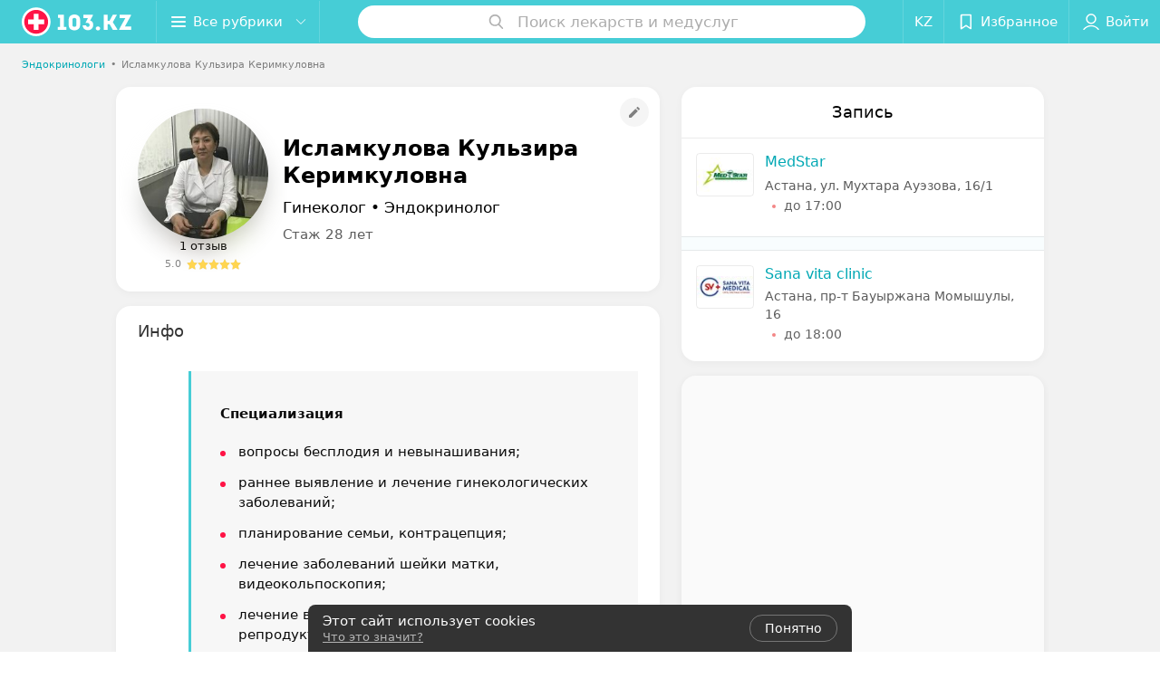

--- FILE ---
content_type: text/html; charset=utf-8
request_url: https://www.103.kz/spec/9911-islamkulova/
body_size: 12363
content:
<!DOCTYPE html><html lang="ru"><head><title id="title" translate="no">Исламкулова Кульзира Керимкуловна: отзывы, врач Гинеколог - запись на прием в Астане</title><meta name="viewport" content="width=device-width, height=device-height, initial-scale=1.0, user-scalable=0, maximum-scale=1.0"><meta name="format-detection" content="telephone=no"><link rel="shortcut icon" href="https://static2.103.kz/common/images/favicons/favicon.ico"><link rel="icon" sizes="16x16 32x32 64x64" href="https://static2.103.kz/common/images/favicons/favicon.ico"><link rel="apple-touch-icon" sizes="120x120" href="https://static2.103.kz/common/images/favicons/favicon-120.png"><link rel="icon" type="image/png" sizes="16x16" href="https://static2.103.kz/common/images/favicons/favicon-16.png"><meta name="msapplication-TileImage" content="undefined"><meta name="msapplication-square70x70logo" content="https://static2.103.kz/common/images/favicons/favicon-70.png"><meta name="msapplication-square150x150logo" content="https://static2.103.kz/common/images/favicons/favicon-150.png"><meta name="msapplication-square310x310logo" content="https://static2.103.kz/common/images/favicons/favicon-310.png"><meta name="theme-color" content="#46cdd6"><meta name="yandex-verification" content="4d6feeba6bd85c40"><meta name="google-site-verification" content="9eW-pzkSqzVgSi6wcBz1NiFCFP7i-7eViw8D3aGqz_Y"><link rel="preload stylesheet" as="style" type="text/css" href="https://static2.103.kz/staff/css/bundle.e4baa9395f34ef5011d4.css"><script src="https://www.artfut.com/static/tagtag.min.js?campaign_code=dee8d75285" async onerror="var self = this;window.ADMITAD=window.ADMITAD||{},ADMITAD.Helpers=ADMITAD.Helpers||{},ADMITAD.Helpers.generateDomains=function(){for(var e=new Date,n=Math.floor(new Date(2020,e.getMonth(),e.getDate()).setUTCHours(0,0,0,0)/1e3),t=parseInt(1e12*(Math.sin(n)+1)).toString(30),i=[&quot;de&quot;],o=[],a=0;a"></script><script type="text/javascript">//Кол-во дней хранения cookie
var days_to_store = 90;
//Параметр для определения источника трафика в момент совершения целевого действия
var deduplication_cookie_value = 'admitad';
var cookie_name = 'deduplication_cookie';

function getSourceCookie() {
  var matches = document.cookie.match(new RegExp(
    '(?:^|; )' + cookie_name.replace(/([\.$?*|{}\(\)\[\]\\\/\+^])/g, '\\$1') + '=([^;]*)'
  ));
  return matches ? decodeURIComponent(matches[1]) : undefined;
};

//Параметры создания cookie с последним источником трафика
var deduplication_cookie_name = 'deduplication_cookie';
var deduplication_channel_name = 'utm_source';

//Параметры создания cookie с UID admitad
var uid_cookie_name = 'tagtag_aid';
var uid_channel_name = 'tagtag_uid';

function getParamFromUriAdmitad(get_param_name) {
  var pattern = get_param_name + '=([^&]+)';
  var re = new RegExp(pattern);
  return (re.exec(document.location.search) || [])[1] || '';
};

// функция для записи источника в cookie с именем cookie_name
function setAdmitadCookie(param_name, cookie_name) {
  var param = getParamFromUriAdmitad(param_name);
  if (!param) {
    return;
  }
  var period = days_to_store * 60 * 60 * 24 * 1000;	// в секундах
  var expiresDate = new Date((period) + +new Date);
  var cookieString = cookie_name + '=' + param + '; path=/; expires=' + expiresDate.toGMTString();
  document.cookie = cookieString + '; domain=.' + '103.kz';
};

// запись куки
setAdmitadCookie(uid_channel_name, uid_cookie_name);
setAdmitadCookie(deduplication_channel_name, deduplication_cookie_name);</script><link rel="alternate" type="application/rss+xml" href="https://mag.103.kz/news-rss-feed.xml"><script>window.yaContextCb = window.yaContextCb || []</script><script src="https://yandex.ru/ads/system/context.js" async></script><meta name="keywords" id="keywords"><meta name="description" content="Гинеколог,Эндокринолог Исламкулова Кульзира Керимкуловна - запись на прием онлайн на 103.kz. отзывы пациентов, стоимость консультации, где принимает в Астане." id="description"><meta name="og:description" content="Гинеколог,Эндокринолог Исламкулова Кульзира Керимкуловна - запись на прием онлайн на 103.kz. отзывы пациентов, стоимость консультации, где принимает в Астане."><meta name="og:url" content="https://www.103.kz/spec/9911-islamkulova/"><meta name="og:type" content="website"><meta name="og:title" content="Исламкулова Кульзира Керимкуловна Гинеколог, Эндокринолог"><meta name="og:site_name" content="https://103.kz"><meta name="og:image" content="https://ms1.103.kz/images/f11f6f0850c8b35500e82bc656655bad/thumb/point=top-center,w=416,h=416,q=34,watermark=false/catalog_staff_photo/9c/8f/0e/9c8f0e9ca4743700d6261385da8db26d.jpg"><link rel="canonical" href="https://www.103.kz/spec/9911-islamkulova/"></head><body><script>function loadSVG() {
  loadSVG.i += 1;
  if (loadSVG.i > 5) return;
  var ajax = new XMLHttpRequest();
  ajax.overrideMimeType("image/svg+xml");
  ajax.open("GET", 'https://static2.103.kz/common/svg/symbol/icons.7G3sXbS-qu.svg', true);
  ajax.onload = function (e) {
    var div = document.createElement("div");
    div.innerHTML = ajax.responseText;
    document.body.insertBefore(div, document.body.childNodes[0]);
  }
  ajax.onerror = function() {
    loadSVG();
  }
  ajax.send();
}
loadSVG.i = 0;
</script><script>loadSVG();</script><div class="Main" id="root"><div class="StaffPage --map" data-reactroot=""><div class="Header__wrapper"><header class="Container Header"><a class="LogoLink" href="https://www.103.kz/main/astana/" title="logo" aria-label="logo"><svg class="Logo Logo--header" title="logo"><use xlink:href="#icon-logo"></use></svg></a><div class="Header__leftPart"><div class="Header__categories"><div class="MenuItem Header__button MenuItem--withLeftIcon MenuItem--withRightIcon MenuItem--huge" role="button"><span class="MenuItem__text"><svg aria-hidden="true" class="Icon MenuItem__icon MenuItem__icon--left Icon--hamburger"><use xlink:href="#icon-hamburger"></use></svg><span>Все рубрики</span><svg aria-hidden="true" class="Icon MenuItem__icon MenuItem__icon--right Icon--menu-down"><use xlink:href="#icon-menu-down"></use></svg></span></div></div></div><div class="SearchContainer__wrapper"><div class="SearchContainer"><div class="Search Search--outModal"><form><div class="Search__placeholder"><span class="Search__iconWrapper"><svg aria-hidden="true" class="Icon Search__icon Icon--search"><use xlink:href="#icon-search"></use></svg></span><span class="Search__placeholder--text">Поиск лекарств и медуслуг</span></div><div class="Search__inputWrapper"><input type="text" id="search_open" value="" class="Search__input" disabled=""/></div></form></div><div class="SearchModal Overlay--animation"><div class="SearchContent__body"><div class="SearchContent"><div class="SearchResults"><ul class="SearchResults__items"></ul></div></div></div></div></div></div><div class="Header__rightPart"><div class="HeaderButton LanguageSwitcher "><span class="HeaderButton__item" translate="no"><span class="HeaderButton__text">KZ</span></span></div><div class="HeaderButton HeaderButton--search HeaderButton--withIcon"><span class="HeaderButton__item"><span class="HeaderButton__icon"><svg aria-hidden="true" class="Icon Icon--search-header Icon--massive"><use xlink:href="#icon-search-header"></use></svg></span><span class="HeaderButton__text"></span></span></div><div class="HeaderButton HeaderButton--favotites u-hidden-small-down HeaderButton--withIcon"><a href="https://www.103.kz/profile/favorites/" class="HeaderButton__item"><span class="HeaderButton__icon"><svg aria-hidden="true" class="Icon Icon--favorites-header Icon--massive"><use xlink:href="#icon-favorites-header"></use></svg></span><span class="HeaderButton__text">Избранное</span></a></div><div class="DropDown UserBar UserBar__dropdown Header__dropDown  u-hidden-small-up DropDown--tick DropDown--huge" role="select"><svg aria-hidden="true" class="Icon Icon--user-header"><use xlink:href="#icon-user-header"></use></svg><svg class="Icon Icon--menu"><use xlink:href="#icon-menu-down"></use></svg><span title="Войти" class="DropDown__text u-ellipsis">Войти</span></div><div class="HeaderButton UserBar UserBar__button  u-hidden-small-down HeaderButton--withIcon"><a href="https://www.103.kz/auth/login/" class="HeaderButton__item"><span class="HeaderButton__icon"><svg aria-hidden="true" class="Icon Icon--user-header Icon--massive"><use xlink:href="#icon-user-header"></use></svg></span><span class="HeaderButton__text">Войти</span></a></div></div></header></div><div class="PersonalContainer"><ol class="Breadcrumbs StaffPage__breadcrumbs" itemType="http://schema.org/BreadcrumbList" itemscope=""><li class="Breadcrumbs__item" itemProp="itemListElement" itemscope="" itemType="http://schema.org/ListItem"><a class="Breadcrumbs__text Link Link--shade--32 Link--colored Link--primary" href="https://www.103.kz/list/jendokrinologi/almaty/" itemProp="item"><span itemProp="name">Эндокринологи</span></a><meta itemProp="position" content="1"/><span class="Breadcrumbs__separator">•</span></li><li class="Breadcrumbs__item" itemProp="itemListElement" itemscope="" itemType="http://schema.org/ListItem" translate="no"><span class="Breadcrumbs__text" itemProp="name">Исламкулова Кульзира Керимкуловна</span><meta itemProp="position" content="2"/></li></ol><hr class="StaffPage__breadcrumbs_hr"/><div itemscope="" itemType="http://schema.org/Physician" class="PersonalContent"><div itemProp="aggregateRating" itemscope="" itemType="http://schema.org/AggregateRating"><meta itemProp="itemReviewed" content="Исламкулова Кульзира Керимкуловна"/><meta itemProp="reviewCount" content="1"/><meta itemProp="ratingValue" content="5.0"/><meta itemProp="bestRating" content="5"/><meta itemProp="worstRating" content="1"/></div><span itemProp="geo"><meta itemProp="address" content="ул. Мухтара Ауэзова"/></span><div class="StaffPage__wrapperSidebar"><div class="StaffPage__leftSidebar"><div class="StaffPage__header"><div class="ContentBox"><div class="ContentBox__content"><a class="Link StaffPage__SuggestFix" href="https://info.103.kz/user_support/?ref=https://www.103.kz/spec/9911-islamkulova/" rel="nofollow noopener noindex" target="_blank"><svg aria-hidden="true" class="Icon Icon--suggestFix"><use xlink:href="#icon-suggestFix"></use></svg></a><div class="StaffPage__mediaWrapper"><div class="VerificationMarkWrapper StaffPage__logoWrapper"><div class="StaffPage__logo className"><img src="https://ms1.103.kz/images/a359f41df669ff489cae088a90e99c3c/thumb/point=top-center,w=208,h=208,q=80,watermark=false/catalog_staff_photo/9c/8f/0e/9c8f0e9ca4743700d6261385da8db26d.jpg" class="StaffPage__logoImage" alt="Исламкулова Кульзира Керимкуловна" itemProp="image"/><img src="https://ms1.103.kz/images/a359f41df669ff489cae088a90e99c3c/thumb/point=top-center,w=208,h=208,q=80,watermark=false/catalog_staff_photo/9c/8f/0e/9c8f0e9ca4743700d6261385da8db26d.jpg" class="StaffPage__logoShadow" alt="shadow"/></div></div><div class="RatingWidget StaffPage__ratingWidget"><a class="RatingWidget__reviews" href="#reviews">1 отзыв</a><a class="RatingWidget__rating" href="#reviews"><span class="RatingWidget__ratingCount">5.0</span><span class="RatingStars RatingWidget__ratingStars"><span class="RatingStar --small"><svg aria-hidden="true" class="Icon StarIcon StarIcon_empty Icon--ratingStar"><use xlink:href="#icon-ratingStar"></use></svg><span class="RatingStarWrapper" style="width:100%"><svg aria-hidden="true" class="Icon StarIcon StarIcon_filled Icon--ratingStar"><use xlink:href="#icon-ratingStar"></use></svg></span></span><span class="RatingStar --small"><svg aria-hidden="true" class="Icon StarIcon StarIcon_empty Icon--ratingStar"><use xlink:href="#icon-ratingStar"></use></svg><span class="RatingStarWrapper" style="width:100%"><svg aria-hidden="true" class="Icon StarIcon StarIcon_filled Icon--ratingStar"><use xlink:href="#icon-ratingStar"></use></svg></span></span><span class="RatingStar --small"><svg aria-hidden="true" class="Icon StarIcon StarIcon_empty Icon--ratingStar"><use xlink:href="#icon-ratingStar"></use></svg><span class="RatingStarWrapper" style="width:100%"><svg aria-hidden="true" class="Icon StarIcon StarIcon_filled Icon--ratingStar"><use xlink:href="#icon-ratingStar"></use></svg></span></span><span class="RatingStar --small"><svg aria-hidden="true" class="Icon StarIcon StarIcon_empty Icon--ratingStar"><use xlink:href="#icon-ratingStar"></use></svg><span class="RatingStarWrapper" style="width:100%"><svg aria-hidden="true" class="Icon StarIcon StarIcon_filled Icon--ratingStar"><use xlink:href="#icon-ratingStar"></use></svg></span></span><span class="RatingStar --small"><svg aria-hidden="true" class="Icon StarIcon StarIcon_empty Icon--ratingStar"><use xlink:href="#icon-ratingStar"></use></svg><span class="RatingStarWrapper" style="width:100%"><svg aria-hidden="true" class="Icon StarIcon StarIcon_filled Icon--ratingStar"><use xlink:href="#icon-ratingStar"></use></svg></span></span></span></a></div></div><div class="StaffPage__infoWrapper"><h1 class="StaffPage__title" translate="no" itemProp="name">Исламкулова Кульзира Керимкуловна</h1><div class="StaffPage__specialties" translate="no">Гинеколог • Эндокринолог</div><div class="StaffPage__meta">Стаж 28 лет</div></div></div></div></div><div class="AnchorTabs --sticky"><div class="AnchorTabs__list"><a class="AnchorTabs__item" href="#places" title="Запись">Запись</a><a class="AnchorTabs__item" href="#about" title="Инфо">Инфо</a><a class="AnchorTabs__item" href="#reviews" title="Отзывы">Отзывы</a><a class="AnchorTabs__item" href="#map" title="На карте">На карте</a></div></div><div class="StaffPage__anchor " id="places"></div><div class="StaffPage__places --showAll" id="staff_place"><div class="ContentBox"><div class="ContentBox__header --divided"><div class="ContentBox__title"><h2 class="u-ellipsis">Запись</h2></div></div><div class="ContentBox__content"><div class="StaffPage__Place StaffPage__Place--hasContactsButton" itemProp="hospitalAffiliation" itemscope="" itemType="http://schema.org/Hospital"><a href="https://medstar.103.kz/" target="_blank" rel="noopener noreferrer" class="StaffPage__PlaceWholeLink"></a><a href="https://medstar.103.kz/" target="_blank" rel="noopener noreferrer" class="StaffPage__PlaceLogo"><img src="https://ms1.103.kz/images/8c492b1879e7821d9934089bd7e3fbf7/resize/w=72,h=48,q=80/place_logo/43/83/37/438337eb456074ddb04fd95632c41181.jpg" srcSet="https://ms1.103.kz/images/418a894c823ca7627abc8d3dfd0ac77f/resize/w=144,h=96,q=34/place_logo/43/83/37/438337eb456074ddb04fd95632c41181.jpg 2x" alt="" itemProp="image"/></a><div class="StaffPage__PlaceContent"><a href="https://medstar.103.kz/" target="_blank" rel="noopener noreferrer" class="StaffPage__PlaceTitle Link Link--primary" translate="no"><meta itemProp="name" content="MedStar"/>MedStar</a><div class="StaffPage__PlaceAddress" translate="no">Астана, ул. Мухтара Ауэзова, 16/1</div><span itemProp="address" itemscope="" itemType="http://schema.org/PostalAddress"><meta itemProp="addressLocality" content="Астана" translate="no"/><meta itemProp="streetAddress" content="ул. Мухтара Ауэзова" translate="no"/></span><span class="StaffPage__PlaceTime" title="Закрыто"><span class="TimeMarker Place__timeMarker h6"></span><span class="Link">до 17:00</span></span></div></div><div class="StaffPage__Place_separator"></div><div class="StaffPage__Place StaffPage__Place--hasContactsButton"><a href="https://sanavita.103.kz/" target="_blank" rel="noopener noreferrer" class="StaffPage__PlaceWholeLink"></a><a href="https://sanavita.103.kz/" target="_blank" rel="noopener noreferrer" class="StaffPage__PlaceLogo"><img src="https://ms1.103.kz/images/8c492b1879e7821d9934089bd7e3fbf7/resize/w=72,h=48,q=80/place_logo/3b/d6/e8/3bd6e869f63aa26c983b35ef8baba464.jpg" srcSet="https://ms1.103.kz/images/418a894c823ca7627abc8d3dfd0ac77f/resize/w=144,h=96,q=34/place_logo/3b/d6/e8/3bd6e869f63aa26c983b35ef8baba464.jpg 2x" alt=""/></a><div class="StaffPage__PlaceContent"><a href="https://sanavita.103.kz/" target="_blank" rel="noopener noreferrer" class="StaffPage__PlaceTitle Link Link--primary" translate="no">Sana vita clinic</a><div class="StaffPage__PlaceAddress" translate="no">Астана, пр-т Бауыржана Момышулы, 16</div><span class="StaffPage__PlaceTime" title="Закрыто"><span class="TimeMarker Place__timeMarker h6"></span><span class="Link">до 18:00</span></span></div></div></div></div></div><div class="PersonalBody Staff__body"><div class="StaffPage__anchor " id="about"></div><div class="ContentBox About isShowAll"><div class="ContentBox__content"><p class="Staff__description_title">Инфо</p><div class="About__content"><div class="About__contentInner" translate="no"><div class="mag-article__blockquote">
<p class="mag-article__text"><strong>Специализация</strong></p>
<ul class="mag-article__list">
<li>вопросы бесплодия и невынашивания;</li>
<li>раннее выявление и лечение гинекологических заболеваний;</li>
<li>планирование семьи, контрацепция;</li>
<li>лечение заболеваний шейки матки, видеокольпоскопия;</li>
<li>лечение воспалительных процессов репродуктивной системы;</li>
<li>лечение нарушений менструального цикла, консультирование с диагнозом &laquo;Патологический климакс, ЗГТ&raquo;;</li>
<li>лечение пациентов с поликистозом яичников, внутренним эндометриозом, аномалий развития половых органов, нейрообменно-эндокринный синдром;</li>
<li>проведение профилактических гинекологических осмотров и наблюдение за пациентами, применяющими различными контрацептивы;</li>
<li>работа с подростками по пропаганде здорового образа жизни, нравственно-половому воспитанию.</li>
</ul>
</div>
<p class="mag-article__text"><strong>Образование</strong></p>
<ul class="mag-article__list">
<li class="mag-article__text">Высшее медицинское, 1984 г. &mdash; Целиноградский государственной медицинский институт, лечебное дело.</li>
<li class="mag-article__text">1990-1992 гг. &mdash; Интернатура на базе Областного роддома, г. Шымкент</li>
</ul>
<p><b>Курсы, повышение квалификации</b></p>
<ul class="mag-article__list">
<li>2010 г. &mdash; &laquo;Экстренные состояния в акушерской практике&raquo;, г. Новосибирск</li>
<li>2010 г. &mdash; &laquo;Концепция безопасного аборта, медикаментозный аборт&raquo;, г. Алматы</li>
<li>2010 г. &mdash; &laquo;Эффективная перинатальная практика&raquo;, Литва</li>
<li>2012 г. &mdash; &laquo;Планирование семьи и контрацепция&raquo;, г. Астана</li>
<li>2015 г. &mdash; &laquo;Патология шейки матки, вульвы и влагалище с основами кольпоскопии и широкополосной хирургии&raquo;, г. Екатеринбург</li>
</ul></div></div></div></div><div class="StaffPage__anchor " id="reviews"></div><div class="ContentBox Reviews"><div class="ContentBox__content"><div class="ContentBox__header --divided"><div class="ContentBox__title"><h2 class="u-ellipsis">Отзывы<span class="ContentBox__total">1</span></h2></div><div class="Reviews__wrapperButtonsPlace"><button disabled="" class="Button Reviews__buttonPlace Button--outline"><span class="Button__text">Все отзывы</span></button><button class="Button Reviews__buttonPlace Button--outline" translate="no"><span class="Button__text"><span class="StarRating  "><span class="StarRating__star"><svg aria-hidden="true" class="Icon Icon--gray Icon--star"><use xlink:href="#icon-star"></use></svg><span class="fill" style="width:100%"><svg aria-hidden="true" class="Icon Icon--yellow Icon--star"><use xlink:href="#icon-star"></use></svg></span></span><span>5.0</span></span>MedStar, ул. Мухтара Ауэзова, 16/1</span></button><button class="Button Reviews__buttonPlace Button--outline" translate="no"><span class="Button__text">Sana vita clinic, пр-т Бауыржана Момышулы, 16</span></button></div></div><div class="ReviewsContent"><div class="Panel Panel--big ReviewItem" itemProp="review" itemscope="" itemType="http://schema.org/Review"><meta itemProp="datePublished" content="2021-04-11"/><meta itemProp="itemReviewed" content="Исламкулова Кульзира Керимкуловна"/><time class="Review__DateTime MenuItem--mini u-uppercase" dateTime="2021-04-11">11 апреля 2021</time><div class="Review"><div class="Review__Header"><div class="Review__HeaderRow"><div class="Review__Author h6 u-semiBold"><span class="Review__AuthorName" translate="no" itemProp="author">Annet Kim</span></div><time class="Review__DateTime--mobile MenuItem--mini u-uppercase" dateTime="2021-04-11">11 апреля 2021</time></div><div class="Review__HeaderRow Review__MetaData"><div class="Review__rating" itemProp="reviewRating" itemscope="" itemType="http://schema.org/Rating"><meta itemProp="bestRating" content="5"/><meta itemProp="worstRating" content="1"/><meta itemProp="ratingValue" content="5"/><div class="Rating Rating--yellow Rating--small" title="Отлично"><span class="Rating__item Rating__item--selected"><svg aria-hidden="true" class="Icon Rating__star Rating__star--full Icon--yellow Icon--star Icon--small"><use xlink:href="#icon-star"></use></svg></span><span class="Rating__item"><svg aria-hidden="true" class="Icon Rating__star Rating__star--full Icon--yellow Icon--star Icon--small"><use xlink:href="#icon-star"></use></svg></span><span class="Rating__item"><svg aria-hidden="true" class="Icon Rating__star Rating__star--full Icon--yellow Icon--star Icon--small"><use xlink:href="#icon-star"></use></svg></span><span class="Rating__item"><svg aria-hidden="true" class="Icon Rating__star Rating__star--full Icon--yellow Icon--star Icon--small"><use xlink:href="#icon-star"></use></svg></span><span class="Rating__item"><svg aria-hidden="true" class="Icon Rating__star Rating__star--full Icon--yellow Icon--star Icon--small"><use xlink:href="#icon-star"></use></svg></span></div></div></div></div><div class="Review__Text h6"><span class="Review__TextInner" translate="no" itemProp="reviewBody">Была на приёме у Исламкуловой Кульзиры всё хорошо объяснила, прописала буду лечиться теперь у неё не пожалела что пошла</span></div><div class="Review__footer"><a href="https://medstar.103.kz" class="Review__footerLink body-1 Link "><span class="Review__footerLinkText u-ellipsis" translate="no">MedStar, ул. Мухтара Ауэзова, 16/1</span></a></div></div><div class="Divider Review__divider"></div></div></div></div></div><div class="StaffPage__anchor " id="reviews"></div><div class="ReviewForm" data-scroll-target="reviews-form"><div class="PersonalContent__anchor " id="pform"></div><div name="personal__reviews" class="ReviewForm__title --stepOne"><span>Поделитесь мнением</span></div><div class="ReviewForm__content"><form class="Form" novalidate=""><div class="ReviewForm__line ReviewForm__line--ratingWrap"><div class="Rating Rating--yellow Rating--massive Rating--editing" title=""><span class="Rating__item"><svg aria-hidden="true" class="Icon Rating__star Icon--white Icon--star Icon--massive"><use xlink:href="#icon-star"></use></svg></span><span class="Rating__item Rating__item--mask"><svg aria-hidden="true" class="Icon Rating__star Icon--yellow Icon--star Icon--massive"><use xlink:href="#icon-star"></use></svg></span><span class="Rating__itemTitle">Отлично</span><span class="Rating__item"><svg aria-hidden="true" class="Icon Rating__star Icon--white Icon--star Icon--massive"><use xlink:href="#icon-star"></use></svg></span><span class="Rating__item Rating__item--mask"><svg aria-hidden="true" class="Icon Rating__star Icon--yellow Icon--star Icon--massive"><use xlink:href="#icon-star"></use></svg></span><span class="Rating__itemTitle">Очень хорошо</span><span class="Rating__item"><svg aria-hidden="true" class="Icon Rating__star Icon--white Icon--star Icon--massive"><use xlink:href="#icon-star"></use></svg></span><span class="Rating__item Rating__item--mask"><svg aria-hidden="true" class="Icon Rating__star Icon--yellow Icon--star Icon--massive"><use xlink:href="#icon-star"></use></svg></span><span class="Rating__itemTitle">Неплохо</span><span class="Rating__item"><svg aria-hidden="true" class="Icon Rating__star Icon--white Icon--star Icon--massive"><use xlink:href="#icon-star"></use></svg></span><span class="Rating__item Rating__item--mask"><svg aria-hidden="true" class="Icon Rating__star Icon--yellow Icon--star Icon--massive"><use xlink:href="#icon-star"></use></svg></span><span class="Rating__itemTitle">Плохо</span><span class="Rating__item"><svg aria-hidden="true" class="Icon Rating__star Icon--white Icon--star Icon--massive"><use xlink:href="#icon-star"></use></svg></span><span class="Rating__item Rating__item--mask"><svg aria-hidden="true" class="Icon Rating__star Icon--yellow Icon--star Icon--massive"><use xlink:href="#icon-star"></use></svg></span><span class="Rating__itemTitle">Ужасно</span></div><label for="review[rating]" class="InputHidden "><input type="hidden" name="review[rating]" class="InputHidden__control" value=""/></label></div><div class="ReviewForm__line ReviewForm__line--reviewTextWrap"><div class="Textarea__controlWrapper ReviewForm__TextareaWrapper"><textarea name="review[text]" class="Textarea ReviewForm__Textarea Textarea--huge" placeholder="Опишите, как прошел прием: помог ли специалист решить проблему, качество приема (внимательность, сервис), будете ли еще обращаться и рекомендовать специалиста" maxLength="1000" rows="5"></textarea></div><div class="MenuItem ReviewForm__recommendation h6 MenuItem--withLeftIcon" role="button"><span class="MenuItem__text"><svg aria-hidden="true" class="Icon MenuItem__icon MenuItem__icon--left Icon--heart-stroke"><use xlink:href="#icon-heart-stroke"></use></svg><span>Рекомендую</span></span></div></div><div class="ReviewForm__line"><label for="review[name]" class="Input ReviewForm__input Input--huge"><div class="Input__controlWrapper"><input type="text" name="review[name]" class="Input__control" value="" placeholder="Имя" maxLength="18"/><svg aria-hidden="true" class="Icon Input__clear isHidden Icon--remove-sign"><use xlink:href="#icon-remove-sign"></use></svg></div></label></div><div class="Select ReviewForm__selectAddress Select--huge u-ellipsis" role="select"><svg class="Icon Icon--menu"><use xlink:href="#icon-menu-down"></use></svg><span title="Где вас обслуживали?" class="Select__text">Где вас обслуживали?</span></div><label for="review[place]" class="InputHidden "><input type="hidden" name="review[place]" class="InputHidden__control" value=""/></label><div class="ReviewForm__line --image"><div class="ImageUploader"><div class="ImageUploader__uploadButton"><svg aria-hidden="true" class="Icon Icon--plus"><use xlink:href="#icon-plus"></use></svg><span class="ImageUploader__uploadText">Добавить фото</span><input type="file" class="ImageUploader__uploadInput" accept="image/jpeg,image/png" multiple=""/></div></div></div><div class="ReviewForm__line --checkBox"><div class="ReviewForm__checkBox-block"><div class="Checkbox"><svg class="Icon Icon--control"><use xlink:href="#icon-checkbox"></use></svg><svg class="Icon Icon--control Icon--control-checked"><use xlink:href="#icon-checkbox-checked"></use></svg></div><span>Я даю<!-- --> <a target="_blank" rel="noopener noreferrer" href="https://mag.103.kz/editor/information/4874-politika-konfidencialynosti/" class="ReviewForm_link__policy">Согласие на сбор и обработку персональных данных</a> </span></div><label for="review[personalDataPolicy]" class="InputHidden "><input type="hidden" name="review[personalDataPolicy]" class="InputHidden__control" value=""/></label></div><button class="Button ReviewForm__submitButton Button--huge" type="submit"><span class="Button__text">Написать отзыв</span></button><div class="ReviewForm__captionText ReviewForm__captionText--offsetTop body-1"><span><!--noindex--></span><span>Нажимая кнопку «Написать отзыв», вы принимаете<!-- --> <a target="_blank" href="https://mag.103.kz/editor/information/4889-polyzovatelyskoje-soglashenije/">условия Пользовательского соглашения</a></span><span><!--/noindex--></span></div></form></div></div></div></div><div class="StaffPage__rightSidebar"><div class="StaffPage__places --showAll" id="staff_place"><div class="ContentBox"><div class="ContentBox__header --divided"><div class="ContentBox__title"><h2 class="u-ellipsis">Запись</h2></div></div><div class="ContentBox__content"><div class="StaffPage__Place StaffPage__Place--hasContactsButton" itemProp="hospitalAffiliation" itemscope="" itemType="http://schema.org/Hospital"><a href="https://medstar.103.kz/" target="_blank" rel="noopener noreferrer" class="StaffPage__PlaceWholeLink"></a><a href="https://medstar.103.kz/" target="_blank" rel="noopener noreferrer" class="StaffPage__PlaceLogo"><img src="https://ms1.103.kz/images/8c492b1879e7821d9934089bd7e3fbf7/resize/w=72,h=48,q=80/place_logo/43/83/37/438337eb456074ddb04fd95632c41181.jpg" srcSet="https://ms1.103.kz/images/418a894c823ca7627abc8d3dfd0ac77f/resize/w=144,h=96,q=34/place_logo/43/83/37/438337eb456074ddb04fd95632c41181.jpg 2x" alt="" itemProp="image"/></a><div class="StaffPage__PlaceContent"><a href="https://medstar.103.kz/" target="_blank" rel="noopener noreferrer" class="StaffPage__PlaceTitle Link Link--primary" translate="no"><meta itemProp="name" content="MedStar"/>MedStar</a><div class="StaffPage__PlaceAddress" translate="no">Астана, ул. Мухтара Ауэзова, 16/1</div><span itemProp="address" itemscope="" itemType="http://schema.org/PostalAddress"><meta itemProp="addressLocality" content="Астана" translate="no"/><meta itemProp="streetAddress" content="ул. Мухтара Ауэзова" translate="no"/></span><span class="StaffPage__PlaceTime" title="Закрыто"><span class="TimeMarker Place__timeMarker h6"></span><span class="Link">до 17:00</span></span></div></div><div class="StaffPage__Place_separator"></div><div class="StaffPage__Place StaffPage__Place--hasContactsButton"><a href="https://sanavita.103.kz/" target="_blank" rel="noopener noreferrer" class="StaffPage__PlaceWholeLink"></a><a href="https://sanavita.103.kz/" target="_blank" rel="noopener noreferrer" class="StaffPage__PlaceLogo"><img src="https://ms1.103.kz/images/8c492b1879e7821d9934089bd7e3fbf7/resize/w=72,h=48,q=80/place_logo/3b/d6/e8/3bd6e869f63aa26c983b35ef8baba464.jpg" srcSet="https://ms1.103.kz/images/418a894c823ca7627abc8d3dfd0ac77f/resize/w=144,h=96,q=34/place_logo/3b/d6/e8/3bd6e869f63aa26c983b35ef8baba464.jpg 2x" alt=""/></a><div class="StaffPage__PlaceContent"><a href="https://sanavita.103.kz/" target="_blank" rel="noopener noreferrer" class="StaffPage__PlaceTitle Link Link--primary" translate="no">Sana vita clinic</a><div class="StaffPage__PlaceAddress" translate="no">Астана, пр-т Бауыржана Момышулы, 16</div><span class="StaffPage__PlaceTime" title="Закрыто"><span class="TimeMarker Place__timeMarker h6"></span><span class="Link">до 18:00</span></span></div></div></div></div></div><div class="StaffPage__anchor " id="map"></div><div class="PersonalMap" translate="no"><div></div></div></div></div><div class="OtherSpecialists"><p class="OtherSpecialists__title">Другие специалисты</p><div class="OtherSpecialistsGallery"><div class="OtherSpecialistsGallery__listWrapper"><div class="OtherSpecialistsGallery__list"><div class="StaffItem__itemWrapper"><a class="StaffItem__link" title="Бисенбина Жулдыз Султангалиевна" href="https://www.103.kz/spec/5532-bisenbina/?placeId=10334163" target="_self"></a><div class="StaffItem__item"><div class="StaffItem__staffInfo"><div class="StaffItem__imgWrap"><div class="StaffItem__img"><svg aria-hidden="true" class="Icon Icon--emptyStaff"><use xlink:href="#icon-emptyStaff"></use></svg><img class="Image Image--loading" src="" srcSet="" data-src="https://ms1.103.kz/images/d67a8160b01740ee3db574df1e16b067/thumb/point=top-center,w=128,h=128,q=80,watermark=false/catalog_staff_photo/da/83/71/da8371ddf2e375ed09d51f85bc2e1fae.jpg" data-srcset="https://ms1.103.kz/images/b9a7dbaa10ba0c0f818b21cd0ba8e931/thumb/point=top-center,w=256,h=256,q=34,watermark=false/catalog_staff_photo/da/83/71/da8371ddf2e375ed09d51f85bc2e1fae.jpg 2x"/></div><div class="StaffItem__contentWrap"><p class="StaffItem__title" translate="no">Бисенбина</p><p class="StaffItem__title" translate="no">Жулдыз Султангалиевна</p><div class="StaffItem__otherInfoWrap"><a class="StaffItem__reviews Link --empty" href="https://www.103.kz/spec/5532-bisenbina/?placeId=10334163#reviews" target="_self">Нет отзывов</a></div></div></div><p class="StaffItem__specialties">Стаж 24 года<!-- --> • <!-- -->Высшая категория</p><p class="StaffItem__specialties" translate="no">Гинеколог</p></div><div class="StaffItem__footer"><p class="StaffItem__placeTitle" translate="no">Sana Vita Medical (Сана Вита Медикал)</p></div></div></div><div class="StaffItem__itemWrapper"><a class="StaffItem__link" title="Тугаева Жанна Ануарбековна" href="https://www.103.kz/spec/7379-tugaeva/?placeId=10334163" target="_self"></a><div class="StaffItem__item"><div class="StaffItem__staffInfo"><div class="StaffItem__imgWrap"><div class="StaffItem__img"><svg aria-hidden="true" class="Icon Icon--emptyStaff"><use xlink:href="#icon-emptyStaff"></use></svg><img class="Image Image--loading" src="" srcSet="" data-src="https://ms1.103.kz/images/d67a8160b01740ee3db574df1e16b067/thumb/point=middle-center,w=128,h=128,q=80,watermark=false/catalog_staff_photo/da/0e/29/da0e290a2b772aeb37f4a4c99c3fb570.jpg" data-srcset="https://ms1.103.kz/images/b9a7dbaa10ba0c0f818b21cd0ba8e931/thumb/point=middle-center,w=256,h=256,q=34,watermark=false/catalog_staff_photo/da/0e/29/da0e290a2b772aeb37f4a4c99c3fb570.jpg 2x"/></div><div class="StaffItem__contentWrap"><p class="StaffItem__title" translate="no">Тугаева</p><p class="StaffItem__title" translate="no">Жанна Ануарбековна</p><div class="StaffItem__otherInfoWrap"><a class="StaffItem__reviews Link " href="https://www.103.kz/spec/7379-tugaeva/?placeId=10334163#reviews" target="_self">2 отзыва</a><span class="StarRating StaffItem__ratingValue "><span class="StarRating__star"><svg aria-hidden="true" class="Icon Icon--gray Icon--star"><use xlink:href="#icon-star"></use></svg><span class="fill" style="width:60%"><svg aria-hidden="true" class="Icon Icon--yellow Icon--star"><use xlink:href="#icon-star"></use></svg></span></span><span>3.0</span></span></div></div></div><p class="StaffItem__specialties">Стаж 27 лет<!-- --> • <!-- -->Высшая категория</p><p class="StaffItem__specialties" translate="no">Эндокринолог</p></div><div class="StaffItem__footer"><p class="StaffItem__placeTitle" translate="no">Sana Vita Medical (Сана Вита Медикал)</p></div></div></div><div class="StaffItem__itemWrapper"><a class="StaffItem__link" title="Ажигалиева Баяна Сталфиновна" href="https://www.103.kz/spec/3401-azigalieva/?placeId=10339503" target="_self"></a><div class="StaffItem__item"><div class="StaffItem__staffInfo"><div class="StaffItem__imgWrap"><div class="StaffItem__img"><svg aria-hidden="true" class="Icon Icon--emptyStaff"><use xlink:href="#icon-emptyStaff"></use></svg><img class="Image Image--loading" src="" srcSet="" data-src="https://ms1.103.kz/images/d67a8160b01740ee3db574df1e16b067/thumb/point=top-center,w=128,h=128,q=80,watermark=false/catalog_staff_photo/4a/9a/2b/4a9a2bfd62f08e2cbf1bd4a4288beb6b.jpg" data-srcset="https://ms1.103.kz/images/b9a7dbaa10ba0c0f818b21cd0ba8e931/thumb/point=top-center,w=256,h=256,q=34,watermark=false/catalog_staff_photo/4a/9a/2b/4a9a2bfd62f08e2cbf1bd4a4288beb6b.jpg 2x"/></div><div class="StaffItem__contentWrap"><p class="StaffItem__title" translate="no">Ажигалиева</p><p class="StaffItem__title" translate="no">Баяна Сталфиновна</p><div class="StaffItem__otherInfoWrap"><a class="StaffItem__reviews Link --empty" href="https://www.103.kz/spec/3401-azigalieva/?placeId=10339503#reviews" target="_self">Нет отзывов</a></div></div></div><p class="StaffItem__specialties">Стаж 38 лет<!-- --> • <!-- -->Высшая категория</p><p class="StaffItem__specialties" translate="no">Гинеколог • Детский гинеколог • Гирудотерапевт</p></div><div class="StaffItem__footer"><p class="StaffItem__placeTitle" translate="no">MedStar (МедСтар)</p></div></div></div><div class="StaffItem__itemWrapper"><a class="StaffItem__link" title="Спатаева Роза Мукашевна" href="https://www.103.kz/spec/10094-spataeva/?placeId=10339503" target="_self"></a><div class="StaffItem__item"><div class="StaffItem__staffInfo"><div class="StaffItem__imgWrap"><div class="StaffItem__img"><svg aria-hidden="true" class="Icon Icon--emptyStaff"><use xlink:href="#icon-emptyStaff"></use></svg></div><div class="StaffItem__contentWrap"><p class="StaffItem__title" translate="no">Спатаева</p><p class="StaffItem__title" translate="no">Роза Мукашевна</p><div class="StaffItem__otherInfoWrap"><a class="StaffItem__reviews Link --empty" href="https://www.103.kz/spec/10094-spataeva/?placeId=10339503#reviews" target="_self">Нет отзывов</a></div></div></div><p class="StaffItem__specialties">Стаж 40 лет<!-- --> • <!-- -->Высшая категория</p><p class="StaffItem__specialties" translate="no">Эндокринолог • Гирудотерапевт</p></div><div class="StaffItem__footer"><p class="StaffItem__placeTitle" translate="no">MedStar (МедСтар)</p></div></div></div></div></div><div class="OtherSpecialistsGallery__control OtherSpecialistsGallery__control--prev "><button class="Fab Fab--huge Fab--black"><svg aria-hidden="true" class="Icon Icon--swipe-gallery-arrow"><use xlink:href="#icon-swipe-gallery-arrow"></use></svg></button></div><div class="OtherSpecialistsGallery__control OtherSpecialistsGallery__control--next "><button class="Fab Fab--huge Fab--black"><svg aria-hidden="true" class="Icon Icon--swipe-gallery-arrow"><use xlink:href="#icon-swipe-gallery-arrow"></use></svg></button></div></div></div></div><footer class="Footer PersonalPage__footer"><div class="Footer__inner"><div class="FooterLine Container FooterLine--main"><div class="FooterLine__logo --column"><div class="Logo_wrap"><a class="LogoLink" href="https://www.103.kz/main/astana/" title="logo" aria-label="logo"><svg class="Logo Logo--primary Logo--colored Footer__logo" title="logo"><use xlink:href="#icon-logo"></use></svg></a><svg aria-hidden="true" class="Icon Icon--close"><use xlink:href="#icon-close"></use></svg><svg aria-hidden="true" class="Icon Icon--astanaHub"><use xlink:href="#icon-astanaHub"></use></svg></div><div class="List FooterLine__social FooterLine__item List--small List--horizontal List--compact"><div class="List__item"><a class="SocialIcon --instagram" href="https://www.instagram.com/103.kz_/" title="instagram" aria-label="instagram"><img class="Image Image--loading SocialIcon__gray" src="" srcSet="" data-src="https://static2.103.kz/common/images/f_instagram.svg" alt="instagram"/><img class="Image Image--loading SocialIcon__colored" src="" srcSet="" data-src="https://static2.103.kz/common/images/f_instagram-color.png" alt="instagram"/></a></div><div class="List__item"><a class="SocialIcon --facebook" href="https://www.facebook.com/medportal103kz/" title="facebook" aria-label="facebook"><img class="Image Image--loading SocialIcon__gray" src="" srcSet="" data-src="https://static2.103.kz/common/images/f_facebook.svg" alt="facebook"/><img class="Image Image--loading SocialIcon__colored" src="" srcSet="" data-src="https://static2.103.kz/common/images/f_facebook-color.svg" alt="facebook"/></a></div><div class="List__item"><a class="SocialIcon --vk" href="https://vk.com/m103kz" title="вконтакте" aria-label="вконтакте"><img class="Image Image--loading SocialIcon__gray" src="" srcSet="" data-src="https://static2.103.kz/common/images/f_vk.svg" alt="vk"/><img class="Image Image--loading SocialIcon__colored" src="" srcSet="" data-src="https://static2.103.kz/common/images/f_vk-color.svg" alt="vk"/></a></div></div></div><div class="FooterLine--box"><ul class="List FooterLine__list FooterLine__list--horizontal FooterLine__item List--small List--horizontal List--compact"><div class="List__item"><a class="Link Link--fadein Link--shade-80" href="https://mag.103.kz/editor/project-news/2853-o-projekte-103-kz/?utm_source=link_footer&amp;utm_medium=103.kz&amp;utm_campaign=about" target="_blank">О проекте</a></div><div class="List__item"><a class="Link Link--fadein Link--shade-80" href="https://mag.103.kz/editor/project-news/?utm_source=link_footer&amp;utm_medium=103.kz&amp;utm_campaign=project-news" target="_blank">Новости проекта</a></div><div class="List__item"><a class="Link Link--fadein Link--shade-80" href="https://info.103.kz/ad/?utm_source=link_footer&amp;utm_medium=103.kz&amp;utm_campaign=new_company" target="_blank">Размещение рекламы</a></div><div class="List__item"><a class="Link Link--fadein Link--shade-80" href="http://103.partners/?utm_source=link_footer&amp;utm_medium=103.kz&amp;utm_campaign=partners" rel="nofollow">Медицинский маркетинг</a></div><div class="List__item"><a class="Link Link--fadein Link--shade-80" href="https://mag.103.kz/editor/information/?utm_source=link_footer&amp;utm_medium=103.kz&amp;utm_campaign=pravo-info" target="_blank">Правовая информация</a></div><div class="List__item"><a class="Link Link--fadein Link--shade-80" href="https://go.103.kz/vhKja" target="_blank" rel="nofollow">Публичный договор</a></div><div class="List__item"><a class="Link Link--fadein Link--shade-80" href="https://mag.103.kz/editor/project-news/2920-partnery/?utm_source=link_footer&amp;utm_medium=103.kz&amp;utm_campaign=partnery">Партнеры</a></div><div class="List__item"><a class="Link Link--fadein FooterLink--color" href="https://info.103.kz/form">Подать жалобу</a></div><div class="List__item"><a class="Link Link--fadein Link--shade-80" href="https://info.103.kz/user_support" target="_blank">Написать в поддержку</a></div></ul></div><div class="FooterCopyright" translate="no"><small class="FooterCopyright__item FooterLine__caption Caption">© 2026 ТОО “МЕДПОРТАЛ 103” БИН 170140002766<!-- --> | A15G7M6 (050040), Республика Казахстан, город Алматы, Бостандыкский район, улица Байзакова, дом 280, н.п. 15б, 19 этаж, помещение 26 | help@103.kz</small></div></div></div></footer></div><div class="CookiesNotificationDefault isHide"><div class="CookiesNotificationDefault__content"><div class="CookiesNotificationDefault__title"><span>Этот сайт использует cookies</span></div><div class="CookiesNotificationDefault__text"><a target="_blank" rel="noopener noreferrer" href="https://mag.103.kz/editor/information/1223-politika-obrabotki-personalynyh-dannyh/">Что это значит?</a></div></div><div class="CookiesNotificationDefault__control"><span class="CookiesNotificationDefault__controlTitle">Понятно</span></div></div></div></div><script src="https://www.103.kz/spec/9911-islamkulova/1_h_EriTJmBY8.js" defer></script><script>window.dataLayer = [{"page_type":"personal_staff_page","page_description":{"staff":{"url":"www.103.kz/spec/9911-islamkulova","id":9911}}}]</script><script src="https://static2.103.kz/staff/js/bundle.e4baa9395f34ef5011d4.js" defer></script></body><script src="//translate.google.com/translate_a/element.js?cb=translateInit" async></script><!-- Google Tag Manager --><script>!function (a, b, c, d, e) {
  a[d] = a[d] || [], a[d].push({ "gtm.start": (new Date).getTime(), event: "gtm.js" });
  var f = b.getElementsByTagName(c)[0], g = b.createElement(c), h = "dataLayer" != d ? "&l=" + d : "";
  g.async = !0, g.src = "//www.googletagmanager.com/gtm.js?id=" + e + h, f.parentNode.insertBefore(g, f)
}(window, document, "script", "dataLayer", "GTM-TLD4SDN");</script><!-- End Google Tag Manager --><noscript><iframe src="//www.googletagmanager.com/ns.html?id=GTM-TLD4SDN" height="0" width="0" style="display:none; visibility:hidden"></iframe></noscript><!-- Yandex.Metrika counter --><script>(function (m, e, t, r, i, k, a) {
  m[i] = m[i] || function () {
    (m[i].a = m[i].a || []).push(arguments)
  };
  m[i].l = 1 * new Date();
  k = e.createElement(t), a = e.getElementsByTagName(t)[0], k.async = 1, k.src = r, a.parentNode.insertBefore(k, a)
})
(window, document, "script", "https://mc.yandex.ru/metrika/tag.js", "ym");

ym(40826049, "init", {
  clickmap: true,
  trackLinks: true,
  accurateTrackBounce: true,
  webvisor: false,
  trackHash: true,
  aaaa: true,
});</script><!-- /Yandex.Metrika counter --><noscript><div><img src="https://mc.yandex.ru/watch/40826049" style="position:absolute; left:-9999px;" alt=""></div></noscript></html>

--- FILE ---
content_type: text/css
request_url: https://static2.103.kz/staff/css/bundle.e4baa9395f34ef5011d4.css
body_size: 74127
content:
/*! normalize.css v4.1.1 | MIT License | github.com/necolas/normalize.css */html{line-height:1.15}a:active,a:hover{outline-width:0}abbr[title]{border-bottom:none;text-decoration:underline;text-decoration:underline dotted}small{font-size:80%}sub,sup{font-size:75%}figure{margin:1em 40px}hr{box-sizing:content-box}button,input,optgroup,select,textarea{font:inherit;margin:0}optgroup{font-weight:700}[type=button]::-moz-focus-inner,[type=reset]::-moz-focus-inner,[type=submit]::-moz-focus-inner,button::-moz-focus-inner{border-style:none;padding:0}[type=button]:-moz-focusring,[type=reset]:-moz-focusring,[type=submit]:-moz-focusring,button:-moz-focusring{outline:1px dotted ButtonText}legend{color:inherit}[type=checkbox],[type=radio],legend{box-sizing:border-box}[type=number]::-webkit-inner-spin-button,[type=number]::-webkit-outer-spin-button{height:auto}[type=search]::-webkit-search-cancel-button,[type=search]::-webkit-search-decoration{-webkit-appearance:none}

/*! sanitize.css v4.1.0 | CC0 License | github.com/jonathantneal/sanitize.css */article,aside,details,figcaption,figure,footer,header,main,menu,nav,section,summary{display:block}audio,canvas,progress,video{display:inline-block}audio:not([controls]){display:none;height:0}[hidden],template{display:none}*,:after,:before{background-repeat:no-repeat;box-sizing:inherit}:after,:before{text-decoration:inherit;vertical-align:inherit}html{box-sizing:border-box;cursor:default;font-family:sans-serif;line-height:1.5;-ms-text-size-adjust:100%;-webkit-text-size-adjust:100%}body{margin:0}h1{font-size:2em;margin:.67em 0}code,kbd,pre,samp{font-family:monospace,monospace;font-size:1em}hr{height:0;overflow:visible}nav ol,nav ul{list-style:none}abbr[title]{border-bottom:1px dotted;text-decoration:none}b,strong{font-weight:inherit;font-weight:bolder}dfn{font-style:italic}mark{background-color:#ff0;color:#000}progress{vertical-align:baseline}small,sub,sup{font-size:83.3333%}sub,sup{line-height:0;position:relative;vertical-align:baseline}sub{bottom:-.25em}sup{top:-.5em}::-moz-selection{background-color:#b3d4fc;color:#000;text-shadow:none}::selection{background-color:#b3d4fc;color:#000;text-shadow:none}audio,canvas,iframe,img,svg,video{vertical-align:middle}img{border-style:none}svg{fill:currentColor}svg:not(:root){overflow:hidden}a{background-color:transparent;-webkit-text-decoration-skip:objects}a:hover{outline-width:0}table{border-collapse:collapse;border-spacing:0}button,input,select,textarea{background-color:transparent;border-style:none;color:inherit;font-size:1em;margin:0}button,input{overflow:visible}button,select{text-transform:none}[type=reset],[type=submit],button,html [type=button]{-webkit-appearance:button}::-moz-focus-inner{border-style:none;padding:0}:-moz-focusring{outline:1px dotted ButtonText}fieldset{border:1px solid silver;margin:0 2px;padding:.35em .625em .75em}legend{display:table;max-width:100%;padding:0;white-space:normal}textarea{overflow:auto;resize:vertical}[type=checkbox],[type=radio]{padding:0}::-webkit-inner-spin-button,::-webkit-outer-spin-button{height:auto}[type=search]{-webkit-appearance:textfield;outline-offset:-2px}::-webkit-search-cancel-button,::-webkit-search-decoration{-webkit-appearance:none}::-webkit-input-placeholder{color:inherit;opacity:.54}::-webkit-file-upload-button{-webkit-appearance:button;font:inherit}[aria-busy=true]{cursor:progress}[aria-controls]{cursor:pointer}[aria-disabled]{cursor:default}[tabindex],a,area,button,input,label,select,textarea{-ms-touch-action:manipulation;touch-action:manipulation}[hidden][aria-hidden=false]{clip:rect(0,0,0,0);display:inherit;position:absolute}[hidden][aria-hidden=false]:focus{clip:auto}.Button,.Button--medium,.Checkbox,.Chip,.DropDown,.FilterSidebar .List--small .List__item,.FilterSidebar .List--small .List__title,.FilterSidebar .List__item--small,.Input--outline .Input__control,.Input__text,.InputHidden__text,.List--small .List__item,.List--small .List__title,.List:not(.List--small)>.List__item--noPadding,.List__item,.List__item--small,.List__title,.MenuItem,.Radio,.Select,.Tab,.Textarea--outline,.Textarea__text{font-size:13px;line-height:20px}.Button--mini,.DropDown--mini,.MenuItem--mini{font-size:11px;line-height:16px}.Button--small,.Button--tiny,.Chip,.DropDown--small,.DropDown--tiny,.MenuItem--small,.MenuItem--tiny{font-size:13px;line-height:20px}.Button--big,.Button--large,.DropDown--big,.DropDown--large,.DropDown--medium,.MenuItem--big,.MenuItem--large,.MenuItem--medium,.Select--big{font-size:14px;line-height:20px}.Button--huge,.Checkbox--huge .Checkbox__text,.DropDown--huge,.Input--huge .Input__control,.List__title--huge,.MenuItem--huge,.Pagination,.Radio--huge .Radio__text,.Select--huge,.Textarea--huge{font-size:15px;line-height:24px}.Button--massive,.DropDown--massive,.Input--massive .Input__control,.MenuItem--massive,.Select--massive,.Textarea--massive .Textarea__control{font-size:17px;line-height:28px}.Fab svg.Icon{position:absolute;top:50%;left:50%;transform:translate(-50%,-50%)}.Button[disabled],.Input:not([disabled]) .Input__control[disabled],.Input[disabled],.Select[disabled],.Textarea:not([disabled]) .Textarea__control[disabled],.Textarea[disabled]{opacity:.32;pointer-events:none}body :not(.testScroll)::-webkit-scrollbar{width:8px;height:8px}body :not(.testScroll)::-webkit-scrollbar-track-piece{background-color:#f5f5f5;border:2px solid #fff;border-radius:24px}body :not(.testScroll)::-webkit-scrollbar-thumb{background-color:#e2e2e2;border:2px solid #fff;border-radius:24px}.u-uppercase{text-transform:uppercase}.u-ellipsis{overflow:hidden;white-space:nowrap;text-overflow:ellipsis}.u-textCenter{text-align:center!important}.u-textLeft{text-align:left!important}.u-textRight{text-align:right!important}.u-gray{color:rgba(0,0,0,.8)}.u-grayLight{color:rgba(0,0,0,.64)}.u-grayLighter{color:rgba(0,0,0,.48)}.u-grayLightest{color:rgba(0,0,0,.32)}.u-light{color:hsla(0,0%,100%,.96)}.u-light.u-gray{color:hsla(0,0%,100%,.8)}.u-light.u-grayLight{color:hsla(0,0%,100%,.64)}.u-light.u-grayLighter{color:hsla(0,0%,100%,.48)}.u-light.u-grayLightest{color:hsla(0,0%,100%,.32)}.u-fullHeight{height:100%}.u-minFullHeight{min-height:100%}.u-floatLeft{float:left}.u-floatRight{float:right!important}.isHidden{display:none!important}.isInvisible{visibility:hidden!important}@media only screen and (max-width:479px){.u-hidden-xsmall{display:none!important}}@media only screen and (min-width:0) and (max-width:479px){.u-hidden-small-down{display:none!important}}@media only screen and (min-width:480px) and (max-width:767px){.u-hidden-small{display:none!important}}@media only screen and (min-width:480px){.u-hidden-small-up{display:none!important}}@media only screen and (min-width:0) and (max-width:767px){.u-hidden-medium-down{display:none!important}}@media only screen and (min-width:768px) and (max-width:959px){.u-hidden-medium{display:none!important}}@media only screen and (min-width:768px){.u-hidden-medium-up{display:none!important}}@media only screen and (min-width:0) and (max-width:959px){.u-hidden-large-down{display:none!important}}@media only screen and (min-width:960px) and (max-width:1279px){.u-hidden-large{display:none!important}}@media only screen and (min-width:960px){.u-hidden-large-up{display:none!important}}@media only screen and (min-width:0) and (max-width:1279px){.u-hidden-xlarge-down{display:none!important}}@media only screen and (min-width:1280px){.u-hidden-xlarge{display:none!important}}@media only screen and (min-width:1680px){.u-hidden-xxlarge{display:none!important}}@media only screen and (min-width:0) and (max-width:1679px){.u-hidden-xxlarge-down{display:none!important}}@media only screen and (max-width:767px){.u-hidden-mobile{display:none!important}}@media only screen and (min-width:768px) and (max-width:1279px){.u-hidden-tablet{display:none!important}}@media only screen and (min-width:1280px){.u-hidden-desktop{display:none!important}}.u-paddingTop{padding-top:4px}.u-paddingTop--2x{padding-top:8px}.u-paddingTop--3x{padding-top:12px}.u-paddingTop--4x{padding-top:16px}.u-paddingTop--5x{padding-top:20px}.u-paddingTop--6x{padding-top:24px}.u-paddingBottom-none{padding-bottom:0!important}.u-paddingBottom{padding-bottom:4px}.u-paddingBottom--2x{padding-bottom:8px}.u-paddingBottom--3x{padding-bottom:12px}.u-paddingBottom--4x{padding-bottom:16px}.u-paddingBottom--5x{padding-bottom:20px}.u-paddingBottom--6x{padding-bottom:24px}.u-paddingLeft{padding-left:4px}.u-paddingLeft--2x{padding-left:8px}.u-paddingLeft--3x{padding-left:12px}.u-paddingLeft--4x{padding-left:16px}.u-paddingLeft--5x{padding-left:20px}.u-paddingLeft--6x{padding-left:24px}.u-paddingRight{padding-right:4px}.u-paddingRight--2x{padding-right:8px}.u-paddingRight--3x{padding-right:12px}.u-paddingRight--4x{padding-right:16px}.u-paddingRight--5x{padding-right:20px}.u-paddingRight--6x{padding-right:24px}.u-marginRight{margin-right:4px}.u-marginRight--2x{margin-right:8px}.u-marginRight--3x{margin-right:12px}.u-marginRight--4x{margin-right:16px}.u-marginRight--5x{margin-right:20px}.u-marginRight--6x{margin-right:24px}.u-bold{font-weight:700}.u-semiBold{font-weight:500}.u-reset-header{margin:0;font-weight:500}.u-noPointerEvents{pointer-events:none;cursor:default}.animatedUI,.bounceIn,.bounceInRight,.fadeIn,.fadeInDown,.fadeInUp,.fadeOut,.fadeOutDown,.infiniteCustomShake,.pulse,.pulse3d{-webkit-animation-duration:.75s;animation-duration:.75s;-webkit-animation-fill-mode:both;animation-fill-mode:both}@keyframes bounceInRight{0%,60%,75%,90%,to{-webkit-transition-timing-function:cubic-bezier(.215,.61,.355,1);transition-timing-function:cubic-bezier(.215,.61,.355,1)}0%{opacity:0;-webkit-transform:translate3d(3000px,0,0);transform:translate3d(3000px,0,0)}60%{opacity:1;-webkit-transform:translate3d(-25px,0,0);transform:translate3d(-25px,0,0)}75%{-webkit-transform:translate3d(10px,0,0);transform:translate3d(10px,0,0)}90%{-webkit-transform:translate3d(-5px,0,0);transform:translate3d(-5px,0,0)}to{-webkit-transform:none;transform:none}}.bounceInRight{-webkit-animation-name:bounceInRight;animation-name:bounceInRight}@keyframes fadeIn{0%{opacity:0}to{opacity:1}}.fadeIn{animation-name:fadeIn}@keyframes fadeOut{0%{opacity:1}to{opacity:0}}.fadeOut{-webkit-animation-name:fadeOut;animation-name:fadeOut}@keyframes pulse{0%{background:#fff}to{background:hsla(0,0%,100%,.2)}}.pulse{-webkit-animation-name:pulse;animation-name:pulse}@keyframes pulse3d{0%{transform:scaleX(1)}50%{transform:scale3d(1.05,1.05,1.05)}to{transform:scaleX(1)}}.pulse3d{animation-name:pulse3d}@keyframes bounceIn{0%{transform:scale3d(.6,.6,.6)}10%{transform:scale3d(1.1,1.1,1.1)}16%{transform:scale3d(.9,.9,.9)}30%{transform:scale3d(1.03,1.03,1.03)}40%{transform:scale3d(.97,.97,.97)}50%{transform:scale3d(.97,.97,.97)}to{transform:scaleX(1)}}.bounceIn{animation-duration:2s!important;animation-name:bounceIn}@keyframes infiniteCustomShake{0%{transform:translateZ(0)}3%,10%,16%,24%,30%{transform:translate3d(-3px,0,0)}6%,13%,20%,27%{transform:translate3d(3px,0,0)}33%{transform:translateZ(0)}}.infiniteCustomShake{animation-name:infiniteCustomShake;animation-iteration-count:infinite;animation-duration:3s}@keyframes fadeInUp{0%{opacity:0;transform:translate3d(0,100%,0)}to{opacity:1;transform:none}}.fadeInUp{animation-name:fadeInUp}@keyframes fadeInDown{0%{opacity:0;transform:translate3d(0,-100%,0)}to{opacity:1;transform:none}}.fadeInDown{animation-name:fadeInDown}@keyframes fadeOutDown{0%{opacity:1}to{opacity:0;transform:translate3d(0,100%,0)}}.fadeOutDown{animation-name:fadeOutDown;-webkit-animation-duration:.35s;animation-duration:.35s}html{-webkit-tap-highlight-color:transparent}.Container{padding-left:24px;padding-right:24px;box-sizing:border-box}@media only screen and (min-width:0) and (max-width:959px){.Container{padding-left:16px;padding-right:16px}}.Container--tiny{padding-left:12px;padding-right:12px}.Container--small{padding-left:16px;padding-right:16px}.Container--margin{padding-right:0;padding-left:0;margin-left:24px;margin-right:24px}@media only screen and (min-width:0) and (max-width:959px){.Container--margin{margin-left:16px;margin-right:16px}}.Container--tiny.Container--margin{margin-left:12px;margin-right:12px}.Container--small.Container--margin{margin-left:16px;margin-right:16px}@media only screen and (min-width:1280px){.Container--noPadding\@xlarge{padding-right:0;padding-left:0}}@media only screen and (min-width:960px){.Container--noPadding\@large-up{padding-right:0;padding-left:0}}.CheckButton{position:relative;width:auto;display:flex;justify-content:flex-start;align-items:center}.CheckButton__input{position:absolute;opacity:0;width:0;height:0}.CheckButton__span{padding:4px 12px;border-radius:16px;box-sizing:border-box;font-size:13px;line-height:20px;cursor:pointer;background-color:rgba(0,0,0,.04);transition-property:color,background-color;outline:0;color:#000;user-select:none;transition-duration:.12s;transition-timing-function:ease-in-out}@media only screen and (min-width:0) and (max-width:479px){.CheckButton__span{font-size:14px;padding:8px 16px;border-radius:18px}}@media not all and (pointer:coarse){.CheckButton__span:hover{background-color:rgba(0,0,0,.08)}}.CheckButton__input:checked+.CheckButton__span{background-color:#46cdd6;color:#fff}.ToggleSwitch{position:relative;display:inline-block;height:24px;width:40px;flex:0 0 40px}@media only screen and (min-width:0) and (max-width:479px){.ToggleSwitch{height:32px;width:58px;flex:0 0 58px}}.ToggleSwitch__label{display:flex;flex-direction:row-reverse}.ToggleSwitch .ToggleSwitch__input{opacity:0;width:0;height:0}.ToggleSwitch__slider{position:absolute;cursor:pointer;top:0;left:0;right:0;bottom:0;background-color:#ccc;border-radius:18px;background-color:rgba(0,0,0,.16);transition-duration:.12s;transition-timing-function:ease-in-out;transition-property:transform,background-color}.no-touchevents .ToggleSwitch__slider:hover{background-color:rgba(0,0,0,.24)}.ToggleSwitch__slider:before{position:absolute;content:"";height:16px;width:16px;left:4px;bottom:4px;transition-duration:.12s;transition-timing-function:ease-in-out;background-color:#fff;border-radius:34px}@media only screen and (min-width:0) and (max-width:479px){.ToggleSwitch__slider:before{height:24px;width:24px}}.ToggleSwitch__input:checked+.ToggleSwitch__slider{background-color:#46cdd6}.ToggleSwitch__input:checked+.ToggleSwitch__slider:before{transform:translateX(16px);box-shadow:0 2px 8px 0 rgba(0,0,0,.12)}@media only screen and (min-width:0) and (max-width:479px){.ToggleSwitch__input:checked+.ToggleSwitch__slider:before{transform:translateX(25px)}}.ToggleSwitch__text{display:flex;justify-content:flex-start;align-items:center;font-size:14px;line-height:24px;padding-right:8px;color:rgba(0,0,0,.8);font-weight:500}@media only screen and (min-width:0) and (max-width:479px){.ToggleSwitch__text{font-size:16px}}.no-touchevents .FilterSidebar__toggleSwitch:hover .ToggleSwitch__slider{background-color:rgba(0,0,0,.24)}.no-touchevents .FilterSidebar__toggleSwitch:hover .ToggleSwitch__input:checked+.ToggleSwitch__slider{background-color:#99e4e9}.Paper{box-shadow:0 1px 4px 0 rgba(0,0,0,.32);border-radius:2px;background-color:#fff}.Paper--depth--1{box-shadow:0 1px 2px 0 rgba(0,0,0,.16)}a.Paper{display:block}.Link{transition-duration:.12s;transition-timing-function:ease-in-out;color:rgba(0,0,0,.96);text-decoration:none;transition-property:color;cursor:pointer}.no-touchevents .Link:hover,.touchevents .Link:active{color:#00a8b4}button.Link,input.Link{border-width:0;background:none;padding:0;outline:0;cursor:pointer}button.Link::-moz-focus-inner,input.Link::-moz-focus-inner{border:0;padding:0}.Link--noHover:hover{color:currentColor!important}.Link--shade-80{color:rgba(0,0,0,.8)}.Link--shade-64{color:rgba(0,0,0,.64)}.Link--shade-48{color:rgba(0,0,0,.48)}.Link--shade-32{color:rgba(0,0,0,.32)}.Link--primary{color:#00a8b4}.Link--accent,.Link--error,.no-touchevents .Link--primary:hover,.touchevents .Link--primary:active{color:#ff1446}.no-touchevents .Link--accent:hover,.touchevents .Link--accent:active{color:rgba(0,0,0,.96)}.Link--underline{background:rgba(0,0,0,.32);background:-webkit-linear-gradient(-90deg,rgba(0,0,0,.32),rgba(0,0,0,.32));background:linear-gradient(180deg,rgba(0,0,0,.32),rgba(0,0,0,.32));background-repeat:repeat-x;background-size:1px 1px;background-position:0 97%}.no-touchevents .Link--underline:hover,.touchevents .Link--underline:active{background:#00a8b4;background:-webkit-linear-gradient(-90deg,#00a8b4,#00a8b4);background:linear-gradient(180deg,#00a8b4,#00a8b4);background-repeat:repeat-x;background-size:1px 1px;background-position:0 97%}.Link--red{color:#ed4343}.Link--underline.Link--red{background:rgba(237,67,67,.32);background:-webkit-linear-gradient(-90deg,rgba(237,67,67,.32),rgba(237,67,67,.32));background:linear-gradient(180deg,rgba(237,67,67,.32),rgba(237,67,67,.32));background-repeat:repeat-x;background-size:1px 1px;background-position:0 97%}.no-touchevents .Link--underline.Link--red:hover,.touchevents .Link--underline.Link--red:active{background:#ed4343;background:-webkit-linear-gradient(-90deg,#ed4343,#ed4343);background:linear-gradient(180deg,#ed4343,#ed4343);background-repeat:repeat-x;background-size:1px 1px;background-position:0 97%;color:#ed4343}.Link--underline.Link--primary{background:#00a8b4;background:-webkit-linear-gradient(-90deg,#00a8b4,#00a8b4);background:linear-gradient(180deg,#00a8b4,#00a8b4);background-repeat:repeat-x;background-size:1px 1px;background-position:0 97%}.Link--underline.Link--accent,.no-touchevents .Link--underline.Link--primary:hover,.touchevents .Link--underline.Link--primary:active{background:#ff1446;background:-webkit-linear-gradient(-90deg,#ff1446,#ff1446);background:linear-gradient(180deg,#ff1446,#ff1446);background-repeat:repeat-x;background-size:1px 1px;background-position:0 97%}.no-touchevents .Link--underline.Link--accent:hover,.touchevents .Link--underline.Link--accent:active{background:rgba(0,0,0,.96);background:-webkit-linear-gradient(-90deg,rgba(0,0,0,.96),rgba(0,0,0,.96));background:linear-gradient(180deg,rgba(0,0,0,.96),rgba(0,0,0,.96));background-repeat:repeat-x;background-size:1px 1px;background-position:0 97%}.Link--dotted{background:rgba(0,0,0,.32);background:-webkit-linear-gradient(left,rgba(0,0,0,.32),rgba(0,0,0,.32) 33%,transparent 0,transparent);background:linear-gradient(90deg,rgba(0,0,0,.32),rgba(0,0,0,.32) 33%,transparent 0,transparent);background-repeat:repeat-x;background-size:3px 1px;background-position:0 97%}.Link--dotted.Link--primary,.no-touchevents .Link--dotted:hover,.touchevents .Link--dotted:active{background:#00a8b4;background:-webkit-linear-gradient(left,#00a8b4,#00a8b4 33%,transparent 0,transparent);background:linear-gradient(90deg,#00a8b4,#00a8b4 33%,transparent 0,transparent);background-repeat:repeat-x;background-size:3px 1px;background-position:0 97%}.Link--dotted.Link--accent,.no-touchevents .Link--dotted.Link--primary:hover,.touchevents .Link--dotted.Link--primary:active{background:#ff1446;background:-webkit-linear-gradient(left,#ff1446,#ff1446 33%,transparent 0,transparent);background:linear-gradient(90deg,#ff1446,#ff1446 33%,transparent 0,transparent);background-repeat:repeat-x;background-size:3px 1px;background-position:0 97%}.no-touchevents .Link--dotted.Link--accent:hover,.touchevents .Link--dotted.Link--accent:active{background:rgba(0,0,0,.96);background:-webkit-linear-gradient(left,rgba(0,0,0,.96),rgba(0,0,0,.96) 33%,transparent 0,transparent);background:linear-gradient(90deg,rgba(0,0,0,.96),rgba(0,0,0,.96) 33%,transparent 0,transparent);background-repeat:repeat-x;background-size:3px 1px;background-position:0 97%}.Link--fadein:before{position:absolute;right:-10px;left:-10px;top:-10px;bottom:-10px;transition:all .12s ease-in-out;z-index:0;border-radius:3px;content:"\A0";pointer-events:none}.Link--fadein:hover:before{top:-2px;right:-4px;bottom:-2px;left:-4px}.Link--fadein{position:relative}.Link--fadein,.no-touchevents .Link--fadein:hover{color:rgba(0,0,0,.96)}.no-touchevents .Link--fadein:hover:before{background-color:rgba(70,205,214,.16)}.touchevents .Link--fadein:active{color:rgba(0,0,0,.96)}.touchevents .Link--fadein:active:before{background-color:rgba(70,205,214,.16)}.Link--fadein.Link--primary,.no-touchevents .Link--fadein.Link--primary:hover{color:#46cdd6}.no-touchevents .Link--fadein.Link--primary:hover:before{background-color:rgba(70,205,214,.16)}.touchevents .Link--fadein.Link--primary:active{color:#46cdd6}.touchevents .Link--fadein.Link--primary:active:before{background-color:rgba(70,205,214,.16)}.Link--fadein.Link--accent,.no-touchevents .Link--fadein.Link--accent:hover{color:#ff1446}.no-touchevents .Link--fadein.Link--accent:hover:before{background-color:rgba(255,20,70,.16)}.touchevents .Link--fadein.Link--accent:active{color:#ff1446}.touchevents .Link--fadein.Link--accent:active:before{background-color:rgba(255,20,70,.16)}.Button{transition-duration:.12s;transition-timing-function:ease-in-out;display:inline-block;box-sizing:border-box;padding:0;border:0;vertical-align:middle;cursor:pointer;white-space:nowrap;text-align:center;font-weight:400;touch-action:manipulation;user-select:none;outline:none;transition-property:color,background-color,border-color;background-clip:padding-box;-webkit-appearance:none;-webkit-tap-highlight-color:transparent;color:rgba(0,0,0,.96);background-color:rgba(0,0,0,.04);border:1px solid rgba(0,0,0,.04);-webkit-font-smoothing:antialiased;-moz-osx-font-smoothing:grayscale;border-radius:2px;text-decoration:none}.Button:disabled{cursor:default}.no-touchevents .Button:not([disabled]):hover{background-color:rgba(0,0,0,.08);border-color:rgba(0,0,0,.08)}.Button:not([disabled]):active{background-color:rgba(0,0,0,.16);border-color:rgba(0,0,0,.16)}.Button__text>a{text-decoration:none;color:rgba(0,0,0,.96)}.Button--uppercase{text-transform:uppercase}.ButtonToolbar{font-size:0}.ButtonToolbar .Button{margin-right:4px;margin-bottom:4px}.ButtonToolbar .Button:last-child{margin-right:0}.Button{position:relative}.Button,.Button--medium{padding:7px 16px}.Button--mini{padding:3px 12px}.Button--tiny{padding:3px 8px}.Button--small{padding:5px 16px}.Button--large{padding:9px 20px}.Button--big{padding:11px 20px}.Button--huge{padding:11px 24px}.Button--massive{padding:13px 28px}.Button--big.Button--square,.Button--huge.Button--square,.Button--large.Button--square,.Button--massive.Button--square,.Button--medium.Button--square,.Button--mini.Button--square,.Button--small.Button--square,.Button--tiny.Button--square,.Button.Button--square{padding:0;overflow:hidden;width:36px;height:36px;border:none;border-radius:0}.Button--mini.Button--square{width:24px;height:24px}.Button--tiny.Button--square{width:28px;height:28px}.Button--small.Button--square{width:32px;height:32px}.Button--big.Button--square{width:40px;height:40px}.Button--large.Button--square{width:44px;height:44px}.Button--huge.Button--square{width:48px;height:48px}.Button--massive.Button--square{width:56px;height:56px}.Button.Button--rounded{border-radius:18px}.Button--mini.Button--rounded{border-radius:12px}.Button--tiny.Button--rounded{border-radius:14px}.Button--small.Button--rounded{border-radius:16px}.Button--big.Button--rounded{border-radius:20px}.Button--large.Button--rounded{border-radius:22px}.Button--huge.Button--rounded{border-radius:24px}.Button--massive.Button--rounded{border-radius:28px}.Button--outline{color:rgba(0,0,0,.96);background-color:transparent}.Button--outline,.no-touchevents .Button--outline:not([disabled]):hover{border-color:rgba(0,0,0,.16)}.Button--outline:not([disabled]):active,.Button--outline:not([disabled]):active:not([disabled]):hover{background-color:rgba(0,0,0,.16);border-color:rgba(0,0,0,.16);color:rgba(0,0,0,.96)}.Button--inverted{color:rgba(0,0,0,.96);background-color:transparent;border-color:rgba(0,0,0,.16)}.no-touchevents .Button--inverted:hover{border-color:rgba(0,0,0,.04);background-color:rgba(0,0,0,.04)}.Button--inverted:active{border-color:rgba(0,0,0,.16);background-color:rgba(0,0,0,.16)}.Button--primary{color:#fff;background-color:#46cdd6;border-color:#46cdd6}.no-touchevents .Button--primary:not([disabled]):hover{background-color:#70d8df;border-color:#70d8df}.Button--primary:not([disabled]):active{background-color:#2ab5bf;border-color:#2ab5bf}.Button--primaryPale{color:#00a8b4;background-color:rgba(0,168,180,.08);border-color:transparent}.Button--primaryPale svg.Icon{color:#46cdd6;fill:#46cdd6}.no-touchevents .Button--primaryPale:not([disabled]):hover{background-color:rgba(0,168,180,.16);border-color:transparent}.Button--primaryPale:not([disabled]):active{background-color:rgba(0,168,180,.16);border-color:rgba(0,168,180,.16)}.Button--primaryGradient{color:#fff;background:#46cdd6;background:-webkit-linear-gradient(-45deg,#46cdd6,#46cdd6);background:linear-gradient(135deg,#46cdd6,#46cdd6)}.no-touchevents .Button--primaryGradient:enabled:hover{background:#70d8df;background:-webkit-linear-gradient(-45deg,#70d8df,#70d8df);background:linear-gradient(135deg,#70d8df,#70d8df)}.Button--primaryGradient:enabled:active{background:#2ab5bf;background:-webkit-linear-gradient(-45deg,#2ab5bf,#2ab5bf);background:linear-gradient(135deg,#2ab5bf,#2ab5bf)}.Button--warning{color:rgba(0,0,0,.96);background-color:#ffd550;border-color:#ffd550}.no-touchevents .Button--warning:not([disabled]):hover{background-color:#ffe183;border-color:#ffe183}.Button--warning:not([disabled]):active{background-color:#ffc91d;border-color:#ffc91d}.Button--white{color:rgba(0,0,0,.96);background-color:#fff;border-color:#fff}.no-touchevents .Button--white:not([disabled]):hover{color:rgba(0,0,0,.96);background-color:#f2f2f2;border-color:#f2f2f2}.Button--white:not([disabled]):active{color:rgba(0,0,0,.96);background-color:#bfbfbf;border-color:#bfbfbf}.Button--black{color:rgba(0,0,0,.8);background-color:rgba(0,0,0,.8);border-color:rgba(0,0,0,.8)}.no-touchevents .Button--black:not([disabled]):hover{background-color:rgba(26,26,26,.8);border-color:rgba(26,26,26,.8)}.Button--black:not([disabled]):active{background-color:rgba(0,0,0,.8);border-color:rgba(0,0,0,.8)}.Button--black svg.Icon{fill:#fff;color:#fff}.Button--yellow{color:rgba(0,0,0,.96);background-color:#ffd550;border-color:#ffd550}.Button--yellow:not([disabled]):active,.no-touchevents .Button--yellow:not([disabled]):hover{color:rgba(0,0,0,.96);background-color:#ffca20;border-color:#ffca20}.Button--violet{color:#fff;background-color:#783daf;border-color:#783daf}.no-touchevents .Button--violet:not([disabled]):hover{color:#fff;background-color:#9e6dcc;border-color:#9e6dcc}.Button--violet:not([disabled]):active{color:#fff;background-color:#6b369c;border-color:#6b369c}.Button--lightViolet{color:#783daf;background-color:rgba(120,61,175,.08);border-color:rgba(120,61,175,.08)}.no-touchevents .Button--lightViolet:not([disabled]):hover{color:#783daf;background-color:rgba(145,90,197,.16);border-color:rgba(145,90,197,.16)}.Button--lightViolet:not([disabled]):active{color:#783daf;background-color:rgba(94,48,137,.16);border-color:rgba(94,48,137,.16)}.Button--red{color:#fff;background-color:#ed4343;border-color:#ed4343}.no-touchevents .Button--red:not([disabled]):hover{color:#fff;background-color:#f17272;border-color:#f17272}.Button--red:not([disabled]):active{color:#fff;background-color:#e71616;border-color:#e71616}.Button--primary.Button--outline{color:rgba(0,0,0,.96);background-color:transparent;border-color:rgba(0,0,0,.16)}.no-touchevents .Button--primary.Button--outline:not([disabled]):hover{border-color:#46cdd6}.Button--primary.Button--outline:not([disabled]):active,.Button--primary.Button--outline:not([disabled]):active:not([disabled]):hover{background-color:#2ab5bf;border-color:#2ab5bf;color:#fff}.Button--primary.Button--inverted{color:#46cdd6;background-color:transparent;border-color:#46cdd6}.no-touchevents .Button--primary.Button--inverted:not([disabled]):hover{color:#fff;border-color:#70d8df;background-color:#70d8df}.Button--primary.Button--inverted:not([disabled]):active{color:#fff;border-color:#2ab5bf;background-color:#2ab5bf}.Button--accent{color:#fff;background-color:#ff1446;border-color:#ff1446}.no-touchevents .Button--accent:not([disabled]):hover{background-color:#ff476e;border-color:#ff476e}.Button--accent:not([disabled]):active{background-color:#e00030;border-color:#e00030}.Button--outline.Button--accent{color:rgba(0,0,0,.96);background-color:transparent;border-color:rgba(0,0,0,.16)}.no-touchevents .Button--outline.Button--accent:not([disabled]):hover{border-color:#ff1446}.Button--outline.Button--accent:not([disabled]):active,.Button--outline.Button--accent:not([disabled]):active:not([disabled]):hover{background-color:#e00030;border-color:#e00030;color:#fff}.Button--inverted.Button--accent{color:rgba(0,0,0,.96);background-color:transparent;border-color:#ff1446}.no-touchevents .Button--inverted.Button--accent:not([disabled]):hover{color:#fff;border-color:#ff476e;background-color:#ff476e}.Button--inverted.Button--accent:not([disabled]):active{color:#fff;border-color:#e00030;background-color:#e00030}.Button svg.Icon{margin-top:-3px}.Button--big>svg.Icon:first-child,.Button--large>svg.Icon:first-child,.Button--medium>svg.Icon:first-child,.Button--small>svg.Icon:first-child,.Button>svg.Icon:first-child{margin-right:8px;margin-left:-4px}.Button--big>svg.Icon:last-child,.Button--large>svg.Icon:last-child,.Button--medium>svg.Icon:last-child,.Button--small>svg.Icon:last-child,.Button>svg.Icon:last-child{margin-right:-4px;margin-left:8px}.Button .Checkbox{margin-right:8px;margin-left:-4px}.Button--mini svg.Icon{margin-right:4px;width:12px;height:12px;min-width:12px}.Button--big svg.Icon{margin-right:12px}.Button svg.Icon:last-child:first-child{margin-left:0;margin-right:0}.Button.Button--square svg.Icon{margin:0;position:absolute;top:50%;left:50%;transform:translate(-50%,-50%)}.Button--fluid{display:block;width:100%}.Button--flat{color:rgba(0,0,0,.96);background-color:rgba(0,0,0,.04);border-color:rgba(0,0,0,.04);height:100%;border-radius:0}.no-touchevents .Button--flat:not([disabled]):hover{background-color:rgba(0,0,0,.08);border-color:rgba(0,0,0,.08)}.Button--flat:not([disabled]):active{background-color:rgba(0,0,0,.16);border-color:rgba(0,0,0,.16)}.Button--flat.Button--primary{color:#fff;background-color:#46cdd6;border-color:#46cdd6}.no-touchevents .Button--flat.Button--primary:not([disabled]):hover{background-color:#70d8df;border-color:#70d8df}.Button--flat.Button--primary:not([disabled]):active{background-color:#2ab5bf;border-color:#2ab5bf}.Button--flat.Button--accent{color:#fff;background-color:#ff1446;border-color:#ff1446}.no-touchevents .Button--flat.Button--accent:not([disabled]):hover{background-color:#ff476e;border-color:#ff476e}.Button--flat.Button--accent:not([disabled]):active{background-color:#e00030;border-color:#e00030}.Button--flat.Button--white{color:rgba(0,0,0,.96);background-color:#fff;border-color:#fff}.no-touchevents .Button--flat.Button--white:not([disabled]):hover{color:rgba(0,0,0,.96);background-color:rgba(26,26,26,.04);border-color:rgba(26,26,26,.04)}.Button--flat.Button--white:not([disabled]):active{color:rgba(0,0,0,.96);background-color:rgba(0,0,0,.04);border-color:rgba(0,0,0,.04)}.Button--flat.Button--yellow{color:rgba(0,0,0,.96);background-color:#ffd550;border-color:#ffd550}.Button--flat.Button--yellow:not([disabled]):active,.no-touchevents .Button--flat.Button--yellow:not([disabled]):hover{color:rgba(0,0,0,.96);background-color:#ffca20;border-color:#ffca20}.Button--shadow{box-shadow:0 1px 6px rgba(0,0,0,.16),0 1px 4px rgba(0,0,0,.08)}.Button--shadow.Button--yellow{box-shadow:0 4px 8px rgba(255,213,80,.24)}.Button--round{border-radius:60px}.Button--bClipBorderBox,.Button--round{background-clip:border-box}.Fab{transition-duration:.12s;transition-timing-function:ease-in-out;display:inline-block;box-sizing:border-box;border:0;vertical-align:middle;cursor:pointer;white-space:nowrap;text-decoration:none;text-align:center;font-weight:400;touch-action:manipulation;user-select:none;outline:none;transition-property:color,background-color,border-color;background-clip:padding-box;-webkit-appearance:none;-webkit-tap-highlight-color:transparent;position:relative;width:36px;height:36px;padding:0;border-radius:50%;color:rgba(0,0,0,.96);background-color:rgba(0,0,0,.08)}.Fab:disabled{cursor:default}.Fab:hover{background-color:rgba(0,0,0,.04)}.Fab:active{background-color:rgba(0,0,0,.16)}.Fab--inverted{color:rgba(0,0,0,.96);background-color:rgba(0,0,0,.04)}.Fab--inverted:hover{background-color:rgba(0,0,0,.08)}.Fab--inverted:active{background-color:rgba(0,0,0,.16)}.Fab--primary{color:#fff;background-color:#46cdd6}.Fab--primary:hover{background-color:#31c7d1}.Fab--primary:active{background-color:#2ab5bf}.Fab--accent{color:#fff;background-color:#ff1446}.Fab--accent:hover{background-color:#fa0035}.Fab--accent:active{background-color:#e00030}.Fab--violet{color:#fff;background-color:#783daf}.Fab--violet:active,.Fab--violet:hover{background-color:#915ac5}.Fab--violetLight{color:#783daf;background-color:rgba(120,61,175,.08)}.Fab--violetLight:active,.Fab--violetLight:hover{background-color:rgba(120,61,175,.16)}.Fab--white{color:#000;background-color:#fff}.Fab--white:hover{background-color:#f2f2f2}.Fab--white:active{background-color:#e6e6e6}.Fab--black{color:#fff}.Fab--black,.Fab--black:active,.Fab--black:hover{background-color:rgba(0,0,0,.8)}.Fab--shadow{border:1px solid rgba(0,0,0,.08);box-shadow:0 2px 1px 0 rgba(0,0,0,.08)}.Fab--big{width:44px;height:44px}.Fab--huge{width:48px;height:48px}.Fab--huge svg.Icon{width:20px;height:20px;min-width:20px}.Fab--massive{width:56px;height:56px}.Fab--massive svg.Icon{width:20px;height:20px;min-width:20px}.Fab--tiny{width:24px;height:24px}.Fab--tiny svg.Icon{width:12px;height:12px;min-width:12px}svg.Icon{display:inline-block;vertical-align:middle;fill:currentColor;color:currentColor;width:16px;min-width:16px;height:16px;touch-action:manipulation;transform-origin:center center}svg.Icon--small{width:12px;height:12px;min-width:12px}svg.Icon--big,svg.Icon--large{width:16px;height:16px;min-width:16px}svg.Icon--huge{width:20px;height:20px;min-width:20px}svg.Icon--massive{width:24px;height:24px;min-width:24px}svg.Icon--checkbox,svg.Icon--radio{fill:rgba(0,0,0,.16);color:rgba(0,0,0,.16)}svg.Icon--checkbox-checked,svg.Icon--primary,svg.Icon--radio-checked{fill:#46cdd6;color:#46cdd6}svg.Icon--accent{fill:#ff1446;color:#ff1446}svg.Icon--red{fill:#ed4343;color:#ed4343}svg.Icon--green{fill:#21c286;color:#21c286}svg.Icon--gray-darker{fill:rgba(0,0,0,.32);color:rgba(0,0,0,.32)}svg.Icon--violet{fill:#783daf;color:#783daf}svg.Icon--gray{fill:rgba(0,0,0,.16);color:rgba(0,0,0,.16)}svg.Icon--yellow{fill:#ffd550;color:#ffd550}svg.Icon--white{fill:#fff;color:#fff}@media (-ms-high-contrast:none),screen and (-ms-high-contrast:active){svg use{pointer-events:none}}h1,h2,h3,h4,h5,h6{padding:0;margin:0}.h1{font-size:36px;line-height:56px;font-weight:400}.small.h1{line-height:44px}.large.h1{line-height:64px}.h2{font-size:30px;line-height:44px;font-weight:400}.small.h2{line-height:36px}.large.h2{line-height:56px}.h3{font-size:24px;line-height:36px}.small.h3{line-height:32px}.large.h3{line-height:44px}.h4{font-size:21px;line-height:32px}.small.h4{line-height:28px}.large.h4{line-height:40px}.h5{font-size:17px;line-height:28px;font-weight:500}.small.h5{line-height:24px}.large.h5{line-height:32px}.h6{font-size:15px;line-height:24px}.small.h6{line-height:20px}.large.h6{line-height:28px}.Body-1,.body-1{font-size:13px;line-height:20px}.small.Body-1,.small.body-1{line-height:16px}.large.Body-1,.large.body-1{line-height:24px}.Body-2,.body-2{font-size:14px;line-height:20px}.small.Body-2,.small.body-2{line-height:16px}.large.Body-2,.large.body-2{line-height:24px}.Caption,.caption{font-size:11px;line-height:16px}.small.Caption,.small.caption{line-height:12px}.large.Caption,.large.caption{line-height:20px}.Body-1--bold,.body-1--bold,.Body-1.bold,.body-1.bold,.Body-2--bold,.body-2--bold,.body-2.bold,.Body-2.bold,.Caption--bold,.caption--bold,.caption.bold,.Caption.bold,.h1--bold,.h1.bold,.h2--bold,.h2.bold,.h3--bold,.h3.bold,.h4--bold,.h4.bold,.h5--bold,.h5.bold,.h6--bold,.h6.bold{font-weight:700}.Body-1--italic,.body-1--italic,.Body-1.italic,.body-1.italic,.Body-2--italic,.body-2--italic,.body-2.italic,.Body-2.italic,.Caption--italic,.caption--italic,.caption.italic,.Caption.italic,.h1--italic,.h1.italic,.h2--italic,.h2.italic,.h3--italic,.h3.italic,.h4--italic,.h4.italic,.h5--italic,.h5.italic,.h6--italic,.h6.italic{font-style:italic}.CheckboxGroup .Checkbox,.CheckboxGroup .Radio,.RadioGroup .Checkbox,.RadioGroup .Radio{margin-right:16px}.CheckboxGroup .Checkbox:last-child,.CheckboxGroup .Radio:last-child,.RadioGroup .Checkbox:last-child,.RadioGroup .Radio:last-child{margin-right:0}.Checkbox,.Radio{position:relative;z-index:1;display:inline-block;vertical-align:middle;min-width:16px;min-height:16px;cursor:pointer}.Checkbox__text,.Radio__text{display:block;padding-left:28px;overflow:hidden}.Checkbox svg.Icon--control,.Radio svg.Icon--control{position:absolute;top:1px;left:0;transition-property:transform,opacity;transition-duration:.12s;fill:rgba(0,0,0,.16);color:rgba(0,0,0,.16)}.Checkbox svg.Icon--control--error{fill:#ff1446;color:#ff1446}.Checkbox--tick svg.Icon--control,.no-touchevents .Checkbox--tick:hover svg.Icon--control,.no-touchevents .Radio--tick:hover svg.Icon--control,.Radio--tick svg.Icon--control{fill:#000;color:#000}.no-touchevents .Checkbox--tick:hover [disabled]~svg.Icon--control,.no-touchevents .Radio--tick:hover [disabled]~svg.Icon--control{fill:rgba(0,0,0,.08);color:rgba(0,0,0,.08)}.Checkbox--tick svg.Icon--control,.Checkbox svg.Icon--control-checked,.Radio--tick svg.Icon--control,.Radio svg.Icon--control-checked{opacity:0;transform:scale(.3)}.Checkbox--checked svg.Icon--control,.Radio--checked svg.Icon--control{opacity:0}.Checkbox--checked.Checkbox--tick svg.Icon--control,.Radio--checked.Radio--tick svg.Icon--control{transform:scale(1);opacity:1}.Checkbox--checked svg.Icon--control-checked,.Radio--checked svg.Icon--control-checked{fill:#fff;color:#fff;opacity:1;transform:scale(1)}.Checkbox--checked svg.Icon--control-checked{background:#46cdd6;border-radius:2px}.no-touchevents .Checkbox:hover svg.Icon--control,.no-touchevents .Radio:hover svg.Icon--control{fill:#46cdd6;color:#46cdd6}.no-touchevents .Checkbox:hover svg.Icon--control-checked{fill:#fff;color:#fff}.no-touchevents .Checkbox--tick:hover svg.Icon--control,.no-touchevents .Radio--tick:hover svg.Icon--control{fill:#000;color:#000}.Checkbox--disabled,.Radio--disabled{pointer-events:none}.Checkbox--disabled svg.Icon--control,.Radio--disabled svg.Icon--control{fill:rgba(0,0,0,.08);color:rgba(0,0,0,.08)}.Checkbox--checked.Checkbox--disabled svg.Icon--control-checked,.Radio--checked.Radio--disabled svg.Icon--control-checked{fill:#fff;color:#fff;opacity:.48}.Checkbox--disabled .Checkbox__text,.Radio--disabled .Radio__text{fill:#000;color:#000;opacity:.48}.Modal .List--small .List__item>.Checkbox,.Modal .List--small .List__item>.Checkbox:last-child,.Modal .List--small .List__item>.Radio,.Modal .List--small .List__item>.Radio:last-child{margin-top:-8px;margin-bottom:-8px;padding-top:8px;padding-bottom:8px;position:relative}.Modal .List--small .List__item>.Checkbox svg.Icon--control,.Modal .List--small .List__item>.Radio svg.Icon--control{top:50%;transform:translateY(-50%)}.List--small .List__item>.Checkbox,.List--small .List__item>.Checkbox:last-child,.List--small .List__item>.Radio,.List--small .List__item>.Radio:last-child{display:block;margin:-4px -24px;padding:4px 24px 4px 28px}.List--small .List__item>.Checkbox svg.Icon--control,.List--small .List__item>.Radio svg.Icon--control{top:6px}.List--small .List__item>.Checkbox .Icon--control,.List--small .List__item>.Radio .Icon--control{left:24px}.List:not(.List--small)>.List__item>.Checkbox--block,.List:not(.List--small)>.List__item>.Radio--block,.List:not(.List--small)>.List__item>.Radio--tick{display:block;padding:8px 24px}.List:not(.List--small)>.List__item>.Checkbox--block svg.Icon--control,.List:not(.List--small)>.List__item>.Radio--block svg.Icon--control,.List:not(.List--small)>.List__item>.Radio--tick svg.Icon--control{left:24px;top:50%;margin-top:-8px}.Input{position:relative;display:inline-flex;flex-direction:column}.Input ::-webkit-input-placeholder{-webkit-font-smoothing:antialiased;-moz-osx-font-smoothing:grayscale}.Input :-moz-placeholder,.Input ::-moz-placeholder{-webkit-font-smoothing:antialiased;-moz-osx-font-smoothing:grayscale}.Input :-ms-input-placeholder{-webkit-font-smoothing:antialiased;-moz-osx-font-smoothing:grayscale}.Input input[type=email],.Input input[type=number],.Input input[type=search],.Input input[type=tel],.Input input[type=text],.Input input[type=url]{-webkit-appearance:none}.Input__control{z-index:2;padding:7px 12px;width:100%}.Input--outline .Input__control{box-sizing:border-box;position:relative;margin:0;overflow:hidden;vertical-align:middle;-webkit-tap-highlight-color:rgba(0,0,0,0);touch-action:manipulation;outline:none;border-radius:2px;transition-property:border-color;transition-duration:.12s;transition-timing-function:ease-in-out;background-color:#fff;border:1px solid rgba(0,0,0,.16)}.Input--outline .Input__control:hover{border-color:rgba(0,0,0,.32)}.Input--outline .Input__control:focus{border-color:#46cdd6}.Input--range .Input__control{width:74px}.InputGroup{font-size:0}.InputGroup>.Input__text{display:block}.InputGroup .Input:not(:last-child){margin-right:8px}.Input__text{display:block;margin-top:12px;color:rgba(0,0,0,.32)}.Input__text--focused{display:none}.Input--focus .Input__text--focused{display:block}.Input--textRight{align-items:center;flex-direction:row}.Input--textRight .Input__text{margin:0 0 0 8px}.Input__controlWrapper{position:relative}.Input svg.Icon{position:absolute;top:50%;transform:translateY(-50%);left:12px;color:rgba(0,0,0,.16);fill:currentColor;z-index:1}.Input svg.Icon--remove-sign{left:auto!important;right:12px;cursor:pointer}.Input--icon .Input__control{padding-left:37px}.Input--huge .Input__control{padding:11px 16px;padding-right:32px}.Input--massive .Input__control{padding:13px 20px}.Input.Input--massive svg.Icon--remove-sign{right:20px}.Input--icon.Input--massive svg.Icon{left:20px;width:20px;height:20px;min-width:20px}.Input.Input--huge svg.Icon--remove-sign{right:16px}.Input--icon.Input--huge svg.Icon{left:16px}.Input--icon.Input--huge .Input__control{padding-left:45px}.Input--icon.Input--massive .Input__control{padding-left:53px}.Input--outline.Input--error.Input .Input__control{border-color:#ed4343}.Input--fluid{width:100%}.Input__text--error{color:#ed4343}.Input svg.Input__clear{z-index:2;transition-duration:.12s;transition-timing-function:ease-in-out}.Input svg.Input__clear:hover{color:rgba(0,0,0,.64)}.Input--invalid .Input__control{border-color:#ed4343}.Select{box-sizing:border-box;position:relative;margin:0;overflow:hidden;vertical-align:middle;-webkit-tap-highlight-color:rgba(0,0,0,0);touch-action:manipulation;outline:none;border-radius:2px;transition-property:border-color;transition-duration:.12s;transition-timing-function:ease-in-out;background-color:#fff;border:1px solid rgba(0,0,0,.16);flex:1 0 auto;padding:7px 12px;display:inline-flex;align-items:center;padding-right:35px;cursor:pointer;-webkit-user-select:none;user-select:none}.Select:hover{border-color:rgba(0,0,0,.32)}.Select:focus{border-color:#46cdd6}.Select svg.Icon{margin-right:8px}.Select svg.Icon.Icon--menu{position:absolute;top:50%;left:auto;margin:-8px 0 0;transform:rotate(0deg);width:16px;min-width:16px;height:16px;right:12px;transition-property:transform;transition-duration:.24s}.Select--open svg.Icon.Icon--menu{transform:rotate(180deg)}.Select--huge svg.Icon--menu{right:16px}.Select--massive svg.Icon--menu{right:20px}.Select--big{padding:9px 12px;padding-right:37px}.Select--huge{padding:11px 16px;padding-right:45px}.Select--massive{padding:13px 20px;padding-right:53px}.Select--massive svg.Icon{width:20px;height:20px;min-width:20px}.Select--fluid,.Select__search{width:100%}.Select__searchInput{outline:none;line-height:24px;padding:0;width:100%}.Select--open,.Select--open:hover{border-color:#46cdd6}.Select--loading svg.Icon.Icon--menu{display:none}.Select--loading .Spinner{position:absolute;top:50%;left:auto;margin:-8px 0 0;width:16px;min-width:16px;height:16px;right:12px}.Select--disabled{background-color:hsla(0,0%,100%,.64);color:rgba(0,0,0,.64)}.List{padding:12px 0;margin:0;list-style:none;-webkit-overflow-scrolling:touch}.List--horizontal{overflow:auto}.List--horizontal .List__item{float:left}.List__item{display:block}.List--compact,.List--divided{padding-top:0;padding-bottom:0}.List--dividing{border-bottom:1px solid rgba(0,0,0,.08)}.no-touchevents .List--selection .List__item:hover,.no-touchevents .List__item.List__item--selection:hover,.touchevents .List--selection .List__item:active,.touchevents .List__item.List__item--selection:active{background-color:rgba(0,0,0,.04)}.List--small .List__item,.List--small .List__title,.List__item--small{padding:4px 24px}.FilterSidebar .List--small .List__item,.FilterSidebar .List--small .List__title,.FilterSidebar .List__item--small{padding:4px 0}.List__item,.List__title{padding:8px 24px}.List:not(.List--small)>.List__item--noPadding{padding:0}.List__title+.List{padding-top:0}.List--divided>.List__item{border-top:1px solid rgba(0,0,0,.08)}.List--divided>.List__item:first-child{border-top:0}.List__item--divided{border-top:1px solid rgba(0,0,0,.08)}.List__item--divided:first-child{border-top:none}.List__hide,.List__show.TouchIcon{position:static;cursor:pointer;display:inline-block}.DropDown{display:inline-flex;height:100%;align-items:center;border:0;box-sizing:border-box;position:relative;margin:0;overflow:hidden;vertical-align:middle;-webkit-tap-highlight-color:rgba(0,0,0,0);touch-action:manipulation;outline:none;padding-left:12px;padding-right:12px;cursor:pointer;transition-property:background-color,color;transition-duration:.12s;-webkit-user-select:none;user-select:none}.DropDown:not(.DropDown--open):hover{opacity:.64}.DropDown svg.Icon{margin-right:8px}.DropDown svg.accent.Icon{fill:#ff1446;color:#ff1446}.DropDown svg.primary.Icon{fill:#46cdd6;color:#46cdd6}.DropDown svg.Icon.Icon--menu{position:absolute;top:50%;left:auto;margin:-8px 0 0;transform:rotate(0deg);width:16px;min-width:16px;height:16px;right:12px;transition-property:transform;transition-duration:.24s}.DropDown--open{background-color:rgba(0,0,0,.04)}.DropDown--tick{padding-right:35px}.DropDown--white{color:hsla(0,0%,100%,.96)}.DropDown--open svg.Icon.Icon--menu{transform:rotate(180deg)}.DropDownGroup{padding:0 12px}.DropDown--huge{padding:11px 16px;padding-right:45px}.DropDown--huge svg.Icon.Icon--menu{right:16px}.Tab{display:inline-flex;height:100%;align-items:center;border:0;box-sizing:border-box;position:relative;margin:0;overflow:hidden;vertical-align:middle;-webkit-tap-highlight-color:rgba(0,0,0,0);touch-action:manipulation;outline:none;padding:7px 12px;cursor:pointer;text-decoration:none;color:rgba(0,0,0,.48)}.Tab svg.Icon{fill:rgba(0,0,0,.16);color:rgba(0,0,0,.16)}.Tab>svg.Icon:first-child{margin-right:8px;margin-left:-4px}.Tab>svg.Icon:last-child{margin-right:-4px;margin-left:8px}.Tab svg.Icon:last-child:first-child{margin-left:0;margin-right:0}.Tab__border{position:absolute;bottom:0;left:0;right:0;height:3px;background-color:#46cdd6;content:"";opacity:0;transition-duration:.12s;transition-property:opacity;border-radius:48px 48px 0 0}.Tab--active{color:rgba(0,0,0,.8)}.Tab--active .Tab__border{opacity:1}.TabsGroup{padding:0 12px;height:100%}.Tab a{text-decoration:none;color:rgba(0,0,0,.64)}.Tab:hover a{color:rgba(0,0,0,.96)}.Layer{position:fixed;top:0;bottom:0;right:0;left:0;z-index:10000}.MenuItem{display:inline-flex;height:100%;align-items:center;border:0;box-sizing:border-box;position:relative;margin:0;overflow:hidden;vertical-align:middle;-webkit-tap-highlight-color:rgba(0,0,0,0);touch-action:manipulation;outline:none;transition-duration:.12s;transition-timing-function:ease-in-out;padding:7px 12px;cursor:pointer;background-color:transparent;text-decoration:none;font-size:15px;line-height:24px}.MenuItem--active{background-color:rgba(0,0,0,.08)}.MenuItem--button:hover{opacity:.64}.MenuItem__text{vertical-align:middle}.MenuItem--huge{padding:11px 16px}.MenuItem--white{color:#fff}.MenuItem--withLeftIcon svg.Icon.Icon--menu-down .MenuItem__text,.MenuItem--withRightIcon svg.Icon.Icon--menu-down .MenuItem__text{transition-duration:.12s}.MenuItem--withLeftIcon svg.Icon.Icon--menu-down,.MenuItem--withRightIcon svg.Icon.Icon--menu-down{transform:rotate(0deg);transition-property:transform;transition-duration:.24s}.MenuItem--active.MenuItem--withLeftIcon svg.Icon.Icon--menu-down,.MenuItem--active.MenuItem--withRightIcon svg.Icon.Icon--menu-down{transform:rotate(180deg)}.MenuItem svg.Icon{position:absolute;top:50%;margin:-8px 0 0}.MenuItem.MenuItem--withLeftIcon{padding-left:40px}.MenuItem.MenuItem--withRightIcon{padding-right:40px}.MenuItem.MenuItem--withLeftIcon .MenuItem__icon--left{left:12px}.MenuItem.MenuItem--withRightIcon .MenuItem__icon--right{right:12px}.Chip{padding:7px 12px;display:inline-flex;height:100%;align-items:center;border:0;box-sizing:border-box;position:relative;margin:0;overflow:hidden;vertical-align:middle;-webkit-tap-highlight-color:rgba(0,0,0,0);touch-action:manipulation;outline:none;background-color:transparent}.TouchIcon.Chip__removeIcon{position:static!important}.Breadcrumbs{list-style:none;margin:0;padding-left:0;display:flex;align-items:baseline;font-size:11px;line-height:16px}.Breadcrumbs__text{text-decoration:none}.Breadcrumbs__separator{margin-right:6px;margin-left:6px}.Breadcrumbs__separator,.Breadcrumbs__text:not(.Link--primary){color:rgba(0,0,0,.48)}.Divider{position:relative;border-top:1px solid rgba(0,0,0,.08);width:100%}.Divider--vertical{position:absolute;display:inline-flex;height:100%;width:1px;background-color:rgba(0,0,0,.08);border-top:none}.Divider--separator{padding:8px 24px;height:auto;width:auto;background-color:#f5f5f5;font-size:13px;line-height:20px;color:rgba(0,0,0,.48)}.NowrapList{scroll-behavior:smooth}.NowrapList>[hidden]{display:none!important}.NowrapList,doesnotexist:-o-prefocus{white-space:normal!important}.flexContainer{display:flex}.flexDirection--row{flex-direction:row}.flexDirection--column{flex-direction:column}.flexDirection--row-reverse{flex-direction:row-reverse}.flexWrap--nowrap{flex-wrap:nowrap}.flexWrap--wrap{flex-wrap:wrap}.flexWrap--wrap-reverse{flex-wrap:wrap-reverse}.justifyContent--flex-start{justify-content:flex-start}.justifyContent--flex-end{justify-content:flex-end}.justifyContent--center{justify-content:center}.justifyContent--space-between{justify-content:space-between}.justifyContent--space-around{justify-content:space-around}.alignItems--flex-start{align-items:flex-start}.alignItems--flex-end{align-items:flex-end}.alignItems--center{align-items:center}.alignItems--baseline{align-items:baseline}.alignItems--stretch{align-items:stretch}.alignContent--flex-start{align-content:flex-start}.alignContent--flex-end{align-content:flex-end}.alignContent--center{align-content:center}.alignContent--space-between{align-content:space-between}.alignContent--space-around{align-content:space-around}.alignContent--stretch{align-content:stretch}.alignSelf--auto{align-self:auto}.alignSelf--flex-start{align-self:flex-start}.alignSelf--flex-end{align-self:flex-end}.alignSelf--center{align-self:center}.alignSelf--baseline{align-self:baseline}.alignSelf--stretch{align-self:stretch}.Panel{display:block;padding:16px;box-sizing:border-box}.Panel--tiny{padding:8px}.Panel--small{padding:12px}.Panel--large{padding:20px}.Panel--big{padding:24px}.Panel--huge{padding:28px}.Panel--massive{padding:32px}.Panel--big.Panel--rect{padding:16px 24px}.Panel--dividing{border-bottom:1px solid rgba(0,0,0,.08)}@media only screen and (max-width:479px){.Panel--big.Panel--adaptive{padding:24px 16px}.Panel--big.Panel--rect.Panel--adaptive{padding:16px}}.Pagination{border-top:1px solid rgba(0,0,0,.08);user-select:none}.Pagination button{font-size:inherit}.Pagination--open .Pagination__showPages{background-color:rgba(0,0,0,.04)}.Pagination--open .Pagination__controls svg.Icon--menu{transform:rotate(180deg)}.Pagination--open .Pagination__pages{display:block}.Pagination--open .Pagination__listPages{display:flex}.Pagination--spinner{pointer-events:none}.Pagination--spinner .Pagination__nextPageText{display:none;background-color:#fff}.Pagination--spinner .Pagination__showPages{opacity:.48}.Pagination--spinner .Pagination__spinner,.Pagination--spinner .Pagination__spinner.Spinner{display:inline-block}.Pagination__controls{display:flex;height:56px;box-sizing:border-box}.Pagination__controls svg.Icon--menu{position:absolute;top:50%;left:auto;margin:-8px 0 0;transform:rotate(0deg);width:16px;min-width:16px;height:16px;right:12px;transition-property:transform;transition-duration:.24s;right:24px}.Pagination__nextPage{flex:0 1 100%;text-align:center;transform:translateZ(0)}.Pagination__nextPage[disabled] .Pagination__nextPageText{opacity:.48}.Pagination__spinner,.Pagination__spinner.Spinner{vertical-align:middle;display:none}.Pagination__nextPage,.Pagination__showPages{transition-duration:.12s;transition-timing-function:ease-in-out;background:transparent;border:0;outline:none;-webkit-appearance:none;transition-property:background-color;cursor:pointer;user-select:none;line-height:53px}.no-touchevents .Pagination__nextPage:hover,.no-touchevents .Pagination__showPages:hover,.touchevents .Pagination__nextPage:active,.touchevents .Pagination__showPages:active{background:rgba(0,0,0,.04)}.Pagination__nextPage[disabled],.Pagination__showPages[disabled]{pointer-events:none}.Pagination__showPages{position:relative;padding-left:28px;padding-right:48px;white-space:nowrap;border-left:1px solid rgba(0,0,0,.08);flex-shrink:0}.Pagination__showPages[disabled]{opacity:.48}.Pagination__pages{border-top:1px solid rgba(0,0,0,.08);display:none}.Pagination__listPages{max-width:100%;overflow-y:hidden;overflow-x:auto;padding-left:12px;padding-right:12px;align-items:center;height:56px;box-sizing:border-box;user-select:none;-webkit-overflow-scrolling:touch}@media only screen and (min-width:0) and (max-width:767px){.Pagination__listPages::-webkit-scrollbar{display:none}}.Pagination__listPages:after{content:"";width:0;display:block}.Pagination__page{font-size:15px;line-height:24px;transition-duration:.12s;transition-timing-function:ease-in-out;background:transparent;border:0;outline:none;-webkit-appearance:none;padding-left:10px;padding-right:10px;transition-property:background-color;cursor:pointer;flex-shrink:0;color:rgba(0,0,0,.96);text-decoration:none}.no-touchevents .Pagination__page:hover,.touchevents .Pagination__page:active{background-color:rgba(0,0,0,.04);border-radius:3px}.Pagination__page--selected{background-color:#46cdd6!important;color:#fff}.no-touchevents .Pagination__page--selected:hover,.touchevents .Pagination__page--selected:active{border-radius:0}.no-touchevents .Pagination__page--selectedFirst:hover,.Pagination__page--selectedFirst,.touchevents .Pagination__page--selectedFirst:active{border-radius:3px 0 0 3px}.Pagination__page--selectedLast{border-radius:0 3px 3px 0;cursor:default}.no-touchevents .Pagination__page--selectedLast:hover,.touchevents .Pagination__page--selectedLast:active{border-radius:0 3px 3px 0}.Pagination__page--selectedFirst.Pagination__page--selectedLast{border-radius:3px!important}html.isModalOpened body{max-height:100vh;overflow:hidden;padding-right:var(--scroll-offset)}@media only screen and (min-width:0) and (max-width:767px){html.isModalOpened,html.isModalOpened body,html.isModalOpening,html.isModalOpening body{margin:0!important}html.isModalOpening .Modal{position:fixed!important}body.isModalOpened:not(.isMobileApp) .Modal{position:absolute!important}}.Modal{will-change:transform;z-index:10000}.Modal__header{display:none}.Modal--fixedHeight{max-height:240px;overflow-x:hidden;overflow-y:auto;-webkit-overflow-scrolling:touch}@media only screen and (min-width:480px) and (max-width:767px){.Modal--mediumFull .List__item,.Modal--mediumFull .List__title{padding-top:8px;padding-bottom:8px;line-height:16px;padding-left:24px}.Modal--mediumFull{opacity:0;width:100%!important;height:100%!important;min-height:100%!important;left:0!important;right:0!important;top:0!important;bottom:0!important;transform-origin:center!important;-webkit-overflow-scrolling:touch}.Modal--mediumFull .Modal--fixedHeader{overflow:hidden!important}.Modal--mediumFull .Modal--fixedHeader .Modal__content{display:flex;flex-direction:column;height:100%;max-height:100%;overflow:hidden}.Modal--mediumFull .Modal--fixedHeader .Modal__body{flex:1 1 100%;overflow-y:auto;overflow-x:hidden;-webkit-overflow-scrolling:touch}.Modal--mediumFull .Modal__header{position:relative;box-sizing:border-box;display:block;padding:0 47px;flex:0 0 56px;height:56px;line-height:56px;font-size:18px;text-align:center;border-bottom:1px solid rgba(0,0,0,.08);overflow:hidden;text-overflow:ellipsis;white-space:nowrap}html.isMobileApp .Modal--mediumFull .Modal__header{flex:0 0 var(--topPanelHeight);height:var(--topPanelHeight);line-height:var(--topPanelHeight)}.Modal--mediumFull .Modal__exit{position:absolute;top:50%;transform:translateY(-50%);right:12px}.Modal--mediumFull .Modal__exit--back{right:auto;left:12px}}@media only screen and (max-width:479px){.Modal .List__item,.Modal .List__title{padding-top:8px;padding-bottom:8px;line-height:16px;padding-left:24px}.Modal{opacity:0;width:100%!important;height:100%!important;min-height:100%!important;left:0!important;right:0!important;top:0!important;bottom:0!important;transform-origin:center!important;-webkit-overflow-scrolling:touch}.Modal--fixedHeader{overflow:hidden!important}.Modal--fixedHeader .Modal__content{display:flex;flex-direction:column;height:100%;max-height:100%;overflow:hidden}.Modal--fixedHeader .Modal__body{flex:1 1 100%;overflow-y:auto;overflow-x:hidden;-webkit-overflow-scrolling:touch}.Modal__header{position:relative;box-sizing:border-box;display:block;padding:0 47px;flex:0 0 56px;height:56px;line-height:56px;font-size:18px;text-align:center;border-bottom:1px solid rgba(0,0,0,.08);overflow:hidden;text-overflow:ellipsis;white-space:nowrap}html.isMobileApp .Modal__header{flex:0 0 var(--topPanelHeight);height:var(--topPanelHeight);line-height:var(--topPanelHeight)}.Modal__exit{position:absolute;top:50%;transform:translateY(-50%);right:12px}.Modal__exit--back{right:auto;left:12px}}@keyframes Spinner-clockwise-animation{to{transform:rotate(1turn) translatez(0)}}.Spinner{width:36px;height:36px;display:inline-flex;align-items:center;justify-content:center}.Spinner:after{content:"";height:24px;width:24px;display:block;border-width:2px;border-style:solid;border-color:#46cdd6 #46cdd6 rgba(70,205,214,.32) rgba(70,205,214,.32);border-radius:100%;animation:Spinner-clockwise-animation .5s linear infinite}.Spinner__center{left:50%;position:relative;transform:translateX(-50%)}svg.Icon.SpinnerThreePoints{color:#46cdd6}.TouchIcon{position:absolute;padding:8px;line-height:0;cursor:pointer;touch-action:manipulation}.no-touchevents .TouchIcon:hover,.touchevents .TouchIcon:active{opacity:.64}.PopupOverlay{transition:opacity .2s ease;background-color:#000;position:fixed;top:0;right:0;bottom:0;left:0;opacity:0;z-index:1999;opacity:.48}.PopupOverlay+.PopupOverlay{background-color:transparent}.PopupWrapper{box-sizing:border-box;padding:32px;position:fixed;top:0;width:100vw;bottom:0;left:0;z-index:1999;overflow:auto;text-align:center;white-space:nowrap;-webkit-overflow-scrolling:touch}.PopupWrapper:before{content:"";width:0;height:100%;font-size:0}.Popup,.PopupWrapper:before{display:inline-block;vertical-align:middle}.Popup{pointer-events:auto;border-radius:10px;text-align:start;position:relative;white-space:normal;will-change:transform}.Popup,.Popup__content{background-color:#fff}.Popup--isLoading .Popup__content{opacity:0!important}.Popup--isLoading .Popup__spinner{display:inline-block}.Popup--isLoading .Popup__spinnerWrapper{display:flex;justify-content:center;align-items:center;position:absolute;z-index:2;top:0;right:0;bottom:0;left:0}.Popup--type--default{width:600px;max-width:800px}.Popup--type--default .Popup__title{padding:32px 32px 0}.Popup--type--default .Popup__title+.Popup__content{padding-top:24px}.Popup--type--default .Popup__content{padding:32px}.Popup__spinner,.Popup__spinnerWrapper{display:none}.Popup__controls{position:relative}.Popup__title{margin:0;font-weight:inherit}.Popup__content{transition-duration:.12s;transition-timing-function:ease-in-out;transition-property:opacity;opacity:1;overflow-y:auto;-webkit-overflow-scrolling:touch}.Popup--limitHeightToViewport .Popup__content{max-height:calc(100vh - 64px)}.Popup--snapToTop{vertical-align:top}.Popup__close{position:absolute;top:16px;right:16px;z-index:1}@media only screen and (max-width:479px){.PopupWrapper{padding:0!important}.Popup{position:absolute;top:0;left:0;right:0;bottom:0;border-radius:0}}@keyframes OverlayAnimation--start{0%{opacity:0}to{opacity:1}}@-webkit-keyframes OverlayAnimation--end{0%{opacity:1}to{opacity:0}}.Overlay{position:fixed;top:0;left:0;right:0;bottom:0;z-index:100;width:100%;height:100%;opacity:0;background-color:rgba(0,0,0,.48);animation-name:OverlayAnimation--end;animation-duration:.2s;animation-direction:alternate;animation-fill-mode:forwards}.Overlay--animation{animation-name:OverlayAnimation--start}.FormLine{display:flex;align-items:flex-start}.FormLine+.FormLine{padding-top:16px}.FormLine .Input{flex:1}.FormLine__conjunction{padding:0 1em}.Input--huge+.FormLine__conjunction{padding-top:14px}.FileUploader{display:inline-flex}.FileUploader__list{list-style:none;margin:0;padding-left:0;margin-bottom:-4px;display:flex;flex-wrap:wrap}.FileUploader__item{margin:0 4px 4px 0}.FileUploader__item .Icon{opacity:.32}.FileUploader__item:hover .Icon{opacity:.72}.FileUploader__item:last-child .Icon,.FileUploader__item:last-child:hover .Icon{opacity:1}.Screen--hidden{display:none}.Screen--visible{display:block}.StaticMarkup a{transition-duration:.12s;transition-timing-function:ease-in-out;color:rgba(0,0,0,.96);text-decoration:none;transition-property:color;color:#00a8b4}.no-touchevents .StaticMarkup a:hover,.touchevents .StaticMarkup a:active{color:#00a8b4}.no-touchevents .StaticMarkup a:hover,.touchevents .StaticMarkup a:active{color:#ff1446}.Price{position:relative;display:flex;justify-content:space-between;align-items:flex-start}.Price__left .Price__bg{padding-right:4px}.Price__left{padding-right:12px;position:relative}.Price__left:before{content:"";position:absolute;bottom:.3em;right:0;left:0;border-top:2px dotted rgba(0,0,0,.16)}.Price__right .Price__bg{padding-left:4px}.Price__bg{display:inline;position:relative;background-color:#fff}.Price--columns30,.Price--columns50,.Price--columns70{justify-content:flex-start}.Price--columns30:before{right:70%}.Price--columns50:before{right:50%}.Price--columns70:before{right:30%}.Price--columns30 .Price__left{flex:0 0 30%;max-width:30%}.Price--columns50 .Price__left{flex:0 0 50%;max-width:50%}.Price--columns70 .Price__left{flex:0 0 70%;max-width:70%}.Price--columns30 .Price__right{width:70%}.Price--columns50 .Price__right{width:50%}.Price--columns70 .Price__right{width:30%}.Textarea{width:100%;position:relative;display:inline-flex;flex-direction:column;resize:none}.Textarea ::-webkit-input-placeholder{-webkit-font-smoothing:antialiased;-moz-osx-font-smoothing:grayscale}.Textarea :-moz-placeholder,.Textarea ::-moz-placeholder{-webkit-font-smoothing:antialiased;-moz-osx-font-smoothing:grayscale}.Textarea :-ms-input-placeholder{-webkit-font-smoothing:antialiased;-moz-osx-font-smoothing:grayscale}.Textarea__control{padding:7px 12px;width:100%}.Textarea--outline{box-sizing:border-box;position:relative;margin:0;overflow:hidden;vertical-align:middle;-webkit-tap-highlight-color:rgba(0,0,0,0);touch-action:manipulation;outline:none;border-radius:2px;transition-property:border-color;transition-duration:.12s;transition-timing-function:ease-in-out;background-color:#fff;border:1px solid rgba(0,0,0,.16)}.Textarea--outline:hover{border-color:rgba(0,0,0,.32)}.Textarea--outline:focus{border-color:#46cdd6}.Textarea--range .Textarea__control{width:74px}.Textarea__text{display:block;margin-top:12px;color:rgba(0,0,0,.32)}.Textarea__text--focused{display:none}.Textarea--focus .Textarea__text--focused{display:block}.Textarea--textRight{align-items:center;flex-direction:row}.Textarea--textRight .Textarea__text{margin:0 0 0 8px}.Textarea__controlWrapper{position:relative;width:100%}.Textarea svg.Icon{position:absolute;top:50%;transform:translateY(-50%);left:12px;fill:rgba(0,0,0,.16);color:rgba(0,0,0,.16);z-index:1}.Textarea svg.Icon--remove-sign{left:auto!important;right:12px;cursor:pointer}.Textarea--icon .Textarea__control{padding-left:37px}.Textarea--huge{padding:11px 16px;padding-right:32px}.Textarea--massive .Textarea__control{padding:13px 20px}.Textarea.Textarea--massive svg.Icon--remove-sign{right:20px}.Textarea--icon.Textarea--massive svg.Icon{left:20px;width:20px;height:20px;min-width:20px}.Textarea.Textarea--huge svg.Icon--remove-sign{right:16px}.Textarea--icon.Textarea--huge svg.Icon{left:16px}.Textarea--icon.Textarea--huge .Textarea__control{padding-left:45px}.Textarea--icon.Textarea--massive .Textarea__control{padding-left:53px}.Textarea--outline.Textarea--error.Textarea .Textarea__control{border-color:#ed4343}.Textarea--fluid{width:100%}.Textarea__text--error{color:#ed4343}.Textarea__clear{transition-duration:.12s;transition-timing-function:ease-in-out}.Textarea__clear:hover{opacity:.32}.Textarea--invalid .Textarea{border-color:#ed4343}.Rating{white-space:nowrap;vertical-align:middle;font-size:0;line-height:0;display:flex;flex-direction:row-reverse}.Rating__item{padding-left:2px;padding-right:2px}.no-touchevents .Rating.Rating--editing:not(:hover) .Rating__item--selected,.no-touchevents .Rating.Rating--editing:not(:hover) .Rating__item--selected~.Rating__item,.touchevents .Rating.Rating--editing .Rating__item--selected,.touchevents .Rating.Rating--editing .Rating__item--selected~.Rating__item{opacity:0}.no-touchevents .Rating.Rating--editing:not(:hover) .Rating__item--selected~.Rating__item--mask,.touchevents .Rating.Rating--editing .Rating__item--selected~.Rating__item--mask{opacity:1}.no-touchevents .Rating.Rating--editing:not(:hover) .Rating__item--selected+.Rating__item--mask+.Rating__itemTitle,.touchevents .Rating.Rating--editing .Rating__item--selected+.Rating__item--mask+.Rating__itemTitle{display:block}.Rating--editing{position:relative}.Rating--editing .Rating__item{position:relative;z-index:1;cursor:pointer;opacity:.48;width:20%;box-sizing:border-box;margin-left:-20%;padding-left:4px;padding-right:4px}.Rating--editing .Rating__item--mask{z-index:0;opacity:0;margin-left:0}.no-touchevents .Rating--editing .Rating__item:hover,.no-touchevents .Rating--editing .Rating__item:hover~.Rating__item{opacity:0!important}.no-touchevents .Rating--editing .Rating__item:hover~.Rating__item--mask{opacity:1!important}.no-touchevents .Rating--editing .Rating__item:hover+.Rating__item--mask+.Rating__itemTitle{display:block}.Rating--editing .Rating__itemTitle{display:none;position:absolute;left:calc(100% + 10px);font-size:15px;line-height:28px;border-radius:2px;background-color:#333;padding:0 8px;color:#fff;pointer-events:none}.Rating--editing .Rating__itemTitle:after{content:"";position:absolute;left:-7px;top:50%;margin-top:-5px;border-top:5px solid transparent;border-bottom:5px solid transparent;border-right:7px solid #333}.Gallery{position:relative}.Gallery__listWrapper{overflow:hidden}.Gallery__list{display:flex;position:relative;overflow-x:scroll;-webkit-overflow-scrolling:touch}.Gallery__list::-webkit-scrollbar{display:none}.Gallery__control{visibility:hidden;position:absolute;top:50%;z-index:1;margin-top:-22px;left:24px;-webkit-user-select:none;user-select:none}.Gallery__control.isVisible{visibility:visible}.Gallery__control--next{left:auto;right:24px}.Gallery__control--prev svg.Icon{transform:translate(-50%,-50%) rotate(180deg)}@media only screen and (min-width:0) and (max-width:959px){.Gallery__control{display:none}}.Image{opacity:0}.Image--loaded{opacity:1}.ButtonGroup{white-space:nowrap}.ButtonGroup .Button--outline:first-child:not(:last-child){border-radius:0;border-radius:2px 0 0 2px}.ButtonGroup .Button--outline:last-child:not(:first-child){border-radius:0 2px 2px 0}.ButtonGroup .Button--outline:not(:first-child){margin-left:-1px;border-left-color:transparent;border-radius:0}.Tooltip{position:absolute;bottom:0;right:0;background-color:#fff;border-radius:8px;box-shadow:0 4px 8px rgba(0,0,0,.16);padding:24px 16px;font-size:17px;line-height:21px;text-align:center;max-width:90%;max-height:50%;z-index:10000}.Tooltip__close{position:absolute;top:12px;right:12px;cursor:pointer}.InputHidden__text{display:none;margin-top:12px;color:rgba(0,0,0,.32)}.InputHidden__text--error{display:block;color:#ed4343}.BackButton{color:rgba(0,0,0,.48);display:inline-flex;flex-wrap:nowrap;align-items:center;font-size:15px;line-height:24px;transition-duration:.12s;transition-timing-function:ease-in-out;transition-property:color;text-decoration:none}.BackButton__icon{margin-right:8px;width:24px;height:24px;background:rgba(0,0,0,.08);border-radius:50%}.BackButton__icon svg{fill:currentColor;vertical-align:bottom}.BackButton:active{color:rgba(0,0,0,.8)}@media not all and (pointer:coarse){.BackButton:hover:hover{color:rgba(0,0,0,.8)}}#nprogress{pointer-events:none}#nprogress .bar{background:#29d;position:fixed;z-index:1031;top:0;left:0;width:100%;height:2px}#nprogress .peg{display:block;position:absolute;right:0;width:100px;height:100%;box-shadow:0 0 10px #29d,0 0 5px #29d;opacity:1;-webkit-transform:rotate(3deg) translateY(-4px);-ms-transform:rotate(3deg) translateY(-4px);transform:rotate(3deg) translateY(-4px)}#nprogress .spinner{display:block;position:fixed;z-index:1031;top:15px;right:15px}#nprogress .spinner-icon{width:18px;height:18px;box-sizing:border-box;border:2px solid transparent;border-top-color:#29d;border-left-color:#29d;border-radius:50%;-webkit-animation:nprogress-spinner .4s linear infinite;animation:nprogress-spinner .4s linear infinite}.nprogress-custom-parent{overflow:hidden;position:relative}.nprogress-custom-parent #nprogress .bar,.nprogress-custom-parent #nprogress .spinner{position:absolute}@-webkit-keyframes nprogress-spinner{0%{-webkit-transform:rotate(0deg)}to{-webkit-transform:rotate(1turn)}}@keyframes nprogress-spinner{0%{transform:rotate(0deg)}to{transform:rotate(1turn)}}.animated{-webkit-animation-duration:.15s;animation-duration:.15s;-webkit-animation-fill-mode:both;animation-fill-mode:both}@keyframes slideInUp{0%{-webkit-transform:translate3d(0,100%,0);transform:translate3d(0,100%,0);visibility:visible}to{-webkit-transform:translateZ(0);transform:translateZ(0)}}.slideInUp{-webkit-animation-name:slideInUp;animation-name:slideInUp}@keyframes slideOutDown{0%{-webkit-transform:translateZ(0);transform:translateZ(0)}to{-webkit-transform:translate3d(0,100%,0);transform:translate3d(0,100%,0)}}.slideOutDown{-webkit-animation-name:slideOutDown;animation-name:slideOutDown}html{--topSafeArea:0px;--leftSafeArea:0px;--rightSafeArea:0px;--bottomSafeArea:0px;--topPanelHeight:0px}html.isMobileApp,html.isMobileApp body{min-height:100vh}html.isMobileApp{-webkit-user-select:none;-moz-user-select:none;-ms-user-select:none;user-select:none;--topSafeArea:20px;--topPanelHeight:44px}html.isMobileApp #booking-widget-side-pane__content{padding-top:var(--topSafeArea)}html.isMobileApp--android{--topPanelHeight:56px}.isMobileApp .artox-widget-header__side-pane-header{border-top:20px solid #fff;border-top-width:var(--topSafeArea)}.isMobileApp--android .artox-widget-header__side-pane-header{border-top-width:0;border-top-width:var(--topSafeArea)}:root{--top-offset:0px}html,html *{-webkit-tap-highlight-color:transparent}html{font-family:-apple-system,system-ui,BlinkMacSystemFont,Segoe UI,Roboto,Oxygen,Ubuntu,Cantarell,Fira Sans,Droid Sans,Helvetica Neue,Proxima Nova,sans-serif;font-size:15px;-webkit-font-smoothing:antialiased;-moz-osx-font-smoothing:grayscale}body{overflow-x:hidden}#nprogress .bar{background-color:#fd0000;z-index:2000}#nprogress .peg{box-shadow:0 0 10px #fd0000,0 0 5px #fd0000}.yButton.yButton{display:none!important}#leadia_science_widget{position:relative;z-index:10}@media only screen and (min-width:0) and (max-width:479px){.isMobileApp .Modal{border-top:20px solid #fff;border-top-width:var(--topSafeArea)}.isMobileApp--android .Modal{border-top-width:0;border-top-width:var(--topSafeArea)}}#artox_science_widget .artox_widget.lw_minimized,#artox_science_widget .artoxWidgetButton{z-index:4!important}#artox_science_widget .artox_widget:not(.lw_minimized){z-index:10!important}.PersonalContainer{display:flex;position:relative}.PersonalContainer.\--rubric .PersonalHeaderButtons--fix{border-radius:0;box-shadow:none}@media only screen and (min-width:0) and (max-width:479px){.PersonalContainer:not(.PersonalContainer.\--rubric) .PersonalHeaderButtons__inner{height:68px;padding:0}}.isLeftCommercial{flex-direction:row-reverse}.PersonalContent{position:relative;background:#f2f2f2;flex:1 0 auto;display:flex;width:100%;flex-direction:column;max-width:100%}@media only screen and (min-width:1280px){.PersonalContent{transition:width .3s}}@media only screen and (min-width:0) and (max-width:479px){.PersonalContent{background:#000}}@media only screen and (min-width:0) and (max-width:767px){.PersonalContent:not(.\--about) .PersonalHeaderButtons--fix{border-radius:0;box-shadow:none}}@media only screen and (min-width:768px){.PersonalContent.\--contacts{min-height:calc(100vh - 48px)}}.PersonalContent.\--contacts .PersonalContent__inner{min-height:calc(100vh - 48px)}@media only screen and (min-width:0) and (max-width:767px){.PersonalContent.\--contacts .PersonalContent__inner{min-height:0}}@media only screen and (min-width:0) and (max-width:479px){.PersonalContent.\--offer .PersonalHeaderButtons,.PersonalContent.\--offer .PersonalTabs,.PersonalContent.\--takeaway .PersonalHeaderButtons,.PersonalContent.\--takeaway .PersonalTabs{border-radius:0 0 8px 8px}.PersonalContent.\--offer .PersonalTabs~.PersonalHeaderButtons,.PersonalContent.\--takeaway .PersonalTabs~.PersonalHeaderButtons{border-radius:0}}.PersonalContent.\--qr{--top-offset:0px}.PersonalContent.\--qr .PersonalBody{width:100%;padding:0;box-sizing:border-box;margin-bottom:8px}@media only screen and (min-width:480px){.PersonalContent.\--qr .PersonalBody{background:#f2f2f2;padding:16px 24px 8px}}.PersonalContent.\--qr .PersonalOffersPage{margin-bottom:8px;border-radius:16px;box-shadow:none}@media only screen and (min-width:480px){.PersonalContent.\--qr .PersonalOffersPage{border-radius:16px;margin-bottom:16px}}.PersonalContent.\--qr .PersonalOffersPage__wrapper{padding-top:0}.PersonalContent.\--qr .PersonalOffersPage__wrapperButtons{border-radius:16px;position:-webkit-sticky;position:sticky;z-index:3}@media only screen and (min-width:0) and (max-width:767px){.PersonalContent.\--qr .PersonalOffersPage__wrapperButtons{margin-top:0}}.PersonalContent.\--qr .PersonalContent__anchor.\--offersContent{top:0}.PersonalContent.\--qr .PersonalHeader{margin:0 auto;max-width:752px;width:100%;position:relative;overflow:hidden}.PersonalContent.\--qr .PersonalHeader.\--minimized{max-height:184px}@media only screen and (min-width:480px){.PersonalContent.\--qr .PersonalHeader{border-radius:0 0 16px 16px}}.PersonalContent.\--qr .PersonalHeader__mainPhoto{width:100%;background:rgba(0,0,0,.48);height:100%}.PersonalContent.\--qr .PersonalHeader__logo{position:absolute;top:16px;right:16px;border:1px solid #ebebeb;box-sizing:border-box;border-radius:4px}.PersonalContent.\--qr .PersonalHeader__title{position:absolute;right:16px;left:16px;bottom:25px;margin:0;font-weight:600;font-size:30px;line-height:38px;color:#f2f2f2;display:-webkit-box;-webkit-line-clamp:2;-webkit-box-orient:vertical;overflow:hidden;text-overflow:ellipsis}@media only screen and (min-width:480px){.PersonalContent.\--qr .PersonalHeader__title{bottom:45px;display:-webkit-box;-webkit-line-clamp:3;-webkit-box-orient:vertical;overflow:hidden;text-overflow:ellipsis;font-size:40px;line-height:48px}}@media only screen and (min-width:768px){.PersonalContent.\--qr .PersonalHeader__title{right:24px;left:24px}}.PersonalContent.\--qr.\--noPhoto .PersonalBody{margin-top:0;padding-top:0}.PersonalContent.\--qr.\--noPhoto .PersonalBody>:first-child{margin-top:-16px}@media only screen and (min-width:768px){.PersonalContent.\--qr.\--noPhoto .PersonalOffersPage{margin-bottom:24px}}.PersonalContent.\--qr.\--noPhoto .PersonalHeader{background:#fff;width:100%;border-radius:0;padding:16px;max-width:752px}@media only screen and (min-width:768px){.PersonalContent.\--qr.\--noPhoto .PersonalHeader{border-radius:16px 16px 0 0;margin-top:24px;padding:24px 40px 40px}}.PersonalContent.\--qr.\--noPhoto .PersonalHeader__title{position:static;color:#000}.PersonalContent.\--qr .PersonalRequisites{border-radius:16px}@media only screen and (min-width:480px) and (max-width:767px){.PersonalContent.\--qr .PersonalRequisites{margin:0 -24px}}.PersonalContent.\--qr .SocialNetworks{border-radius:16px}@media only screen and (min-width:480px) and (max-width:767px){.PersonalContent.\--qr .SocialNetworks{margin-left:-24px;margin-right:-24px}}@media not all and (pointer:coarse){.PersonalContent.\--qr .CategoriesMobile .OffersCategoriesNav__subTitle:hover{background-color:#000;color:#fff}}.PersonalContent.\--qr .CategoriesMobile .OffersCategoriesNav__subTitle.\--active,.PersonalContent.\--qr .CategoriesMobile .OffersCategoriesNav__subTitle:active{background-color:#000;color:#fff}.PersonalContent.\--qr .CategoriesMobile .OffersCategoriesNav__item.\--active:not(.\--withChild){background:#000;color:#fff}.PersonalContent.\--qr .LinkingTabs .Tab--active{font-weight:500;color:#000}.PersonalContent.\--qr .LinkingTabs .Tab__border{background-color:#000}.PersonalContent .Offers .Breadcrumbs,.PersonalContent .Staff .Breadcrumbs{margin-top:8px}.PersonalContent__inner{display:flex;flex-direction:column;min-height:100vh}.Personal--stickyBottom{position:fixed;bottom:0}.PersonalContent--sticky{width:100%;z-index:2}@media only screen and (min-width:960px){.hasAside .PersonalContent,.hasAside .PersonalContent--sticky{width:60%}}.PersonalLeftAside{position:relative;overflow:hidden;background:#ecf9fa;color:#fff;flex:0 0 auto;width:40%;border-right:1px solid rgba(0,0,0,.08)}.PersonalLeftAside--sticky{width:0;overflow:hidden}.hasAside .PersonalLeftAside--sticky{visibility:visible;width:40%}@media only screen and (min-width:0) and (max-width:1279px){.hasAside .PersonalContent--sticky{width:100%;position:static!important}.hasAside .PersonalContent .Sticky__spacer{height:0!important}}@media only screen and (min-width:1280px){.PersonalDescription{max-width:752px;margin:0 auto}}.PersonalHeader__paper{background:#fff;width:100%;padding-left:24px;padding-right:24px;position:relative;z-index:1}@media only screen and (min-width:0) and (max-width:767px){.PersonalHeader__paper{padding-left:16px;padding-right:16px}}@media only screen and (min-width:960px){.PersonalHeader__contentInner{max-width:752px;margin:0 auto}}.PersonalHeader__Rating{display:none;order:5;padding:0 20px 30px;justify-content:center;position:relative}@media only screen and (min-width:0) and (max-width:479px){.PersonalHeader__Rating{display:flex;padding:0 20px 36px}.PersonalHeader__Rating .StarRating__star{left:12px;top:8px}}.PersonalHeader__Rating:after{content:"";position:absolute;left:0;right:0;bottom:20px;height:1px;background-color:rgba(0,0,0,.08)}.PersonalTopToolbar{display:flex;position:relative;z-index:5;order:1;flex-direction:row;align-items:stretch;justify-content:space-between;border-bottom:1px solid #fff;height:48px}.PersonalTopToolbar .BackButton{flex:1 1 0}.PersonalTopToolbar .BackButton .PersonalHeader__backButton{font-size:13px;line-height:14px;max-height:28px;display:-webkit-box;-webkit-line-clamp:2;-webkit-box-orient:vertical;overflow:hidden;text-overflow:ellipsis}.PersonalTopToolbar__rightSide{overflow:hidden;display:flex;justify-content:flex-end;align-items:center}.PersonalTopToolbar:after{content:"";position:absolute;bottom:-1px;left:16px;right:16px;border-bottom:1px solid rgba(0,0,0,.08)}@media only screen and (min-width:0) and (max-width:767px){.PersonalTopToolbar{justify-content:space-between}.PersonalTopToolbar.\--compact{border-bottom:none;margin-bottom:-4px}}.PersonalBody{width:100%;order:10;padding:16px 24px 8px;max-width:800px;margin:0 auto;position:relative;flex:1}@media only screen and (min-width:0) and (max-width:479px){.PersonalBody{padding:8px 0 0}}.PersonalBody--gallery{max-width:100%;padding:16px 24px}@media only screen and (min-width:0) and (max-width:479px){.PersonalBody--gallery{padding:8px 8px 20px}}.PersonalBody--contacts{max-width:400px;padding:0;background-color:#fff;margin:0}@media only screen and (min-width:0) and (max-width:479px){.PersonalBody--contacts{background-color:initial}}@media only screen and (min-width:0) and (max-width:767px){.PersonalBody--contacts{max-width:100%}}.PersonalBody .Paper{margin:16px 0;border-radius:8px;box-shadow:0 2px 8px rgba(0,0,0,.04)}@media only screen and (min-width:0) and (max-width:479px){.PersonalBody .Paper{box-shadow:none;margin:8px 0}}.ContactsMap{position:fixed;left:0;bottom:24px;width:100%;z-index:2}.ContactsMap__inner{display:flex;align-items:center;justify-content:center}.ContactsMap__btn{border-radius:100px;padding:8px 24px;background-color:#091c27}.ContactsMap__btn .Button__text{color:#fff;font-size:15px;line-height:24px}.ContactsMap__btn svg.Icon{fill:#fff;color:#fff;margin-right:4px!important}.PersonalPage__footer{order:11;position:relative;z-index:0;box-shadow:0 2px 8px rgba(0,0,0,.04)}.PersonalPage__footer--contacts{z-index:1}.PersonalImages{box-sizing:content-box;width:40%;background:#ecf9fa;position:relative;color:#fff;flex:0 0 auto;margin-top:-48px;z-index:0}@media only screen and (min-width:0) and (max-width:959px){.PersonalImages{display:none!important}}.PersonalFixedByBottom{position:fixed;bottom:0}.AdvertMessage.AdvertMessage--personal{display:inline-flex}.PersonalEnterButton{flex:0 1 auto;padding-left:16px;margin-top:-1px}.PersonalEnterButton .MenuItem{line-height:24px;max-width:100%}.PersonalEnterButton .MenuItem__text{overflow:hidden;white-space:nowrap;text-overflow:ellipsis}@media only screen and (min-width:0) and (max-width:767px){.PersonalEnterButton{display:none}}.PersonalContactsMap .PersonalMap__element{width:100%;height:100%}.PersonalContactsMap .PersonalMap__element .MapControlContainer--attribution,.PersonalContactsMap .PersonalMap__element .MapControlContainer--close{display:none}.PersonalContactsMap .PersonalMap__element.isFullScreenMode .MapControlContainer--close{display:block}.PersonalContactsMap .PersonalMap__element.isFullScreenMode .MapControlContainer--open{display:none}.PersonalImages__GalleryWrapper,.PersonalImages__LinksWrapper{position:absolute;width:100%;bottom:0;left:0;top:0}.PersonalImages__LinksWrapper{top:48px}.PersonalClosed{font-size:21px;color:rgba(0,0,0,.64);padding-top:144px;padding-bottom:80px;text-align:center;background-image:url(https://static2.103.kz/staff/images/place-closed.svg);background-position:center 72px;background-size:64px;background-repeat:no-repeat;order:5;box-shadow:0 1px 1px 0 rgba(0,0,0,.16)}@media only screen and (min-width:960px){.Header{transform:translateZ(0)}.Header .Overlay{height:100vh}}.PersonalContentBanner{margin-bottom:16px!important}.PersonalBody__anchor{position:relative;top:-116px}.NY .mag-article__summary{font-size:15px;line-height:21px;max-width:100%;margin-left:0;margin-right:0}.ContentBox.Title{margin-bottom:0;padding-bottom:16px;border-bottom-left-radius:0;border-bottom-right-radius:0}.StaffPage .ContentBox,.StaffPage .PersonalMap,.StaffPage .ReviewForm{border-radius:16px}@media only screen and (min-width:0) and (max-width:479px){.StaffPage .ContentBox,.StaffPage .PersonalMap,.StaffPage .ReviewForm{border-radius:8px}}.StaffPage .PersonalMap,.StaffPage .PersonalMap__element{height:370px}.StaffPage .PersonalContainer{flex-direction:column}.StaffPage__wrapperSidebar{display:flex;flex-direction:row;justify-content:center}@media only screen and (min-width:0) and (max-width:959px){.StaffPage__wrapperSidebar{display:block}}.StaffPage .PersonalBody{padding-bottom:0}@media only screen and (min-width:0) and (max-width:959px){.StaffPage.\--map .StaffPage__rightSidebar{margin-top:-386px}.StaffPage.\--map .PersonalBody{padding-bottom:386px}}@media only screen and (min-width:0) and (max-width:479px){.StaffPage.\--map .StaffPage__rightSidebar{margin-top:-378px}.StaffPage.\--map .PersonalBody{padding-bottom:378px}}.StaffPage__anchor{display:block;height:0;position:relative;width:100%;top:calc(0px - var(--topPanelHeight) - var(--topSafeArea) - 57px - 8px)}.StaffPage__breadcrumbs{padding:16px 0 0 24px;position:relative;white-space:nowrap;overflow-x:auto;background-color:#f2f2f2}.StaffPage__breadcrumbs::-webkit-scrollbar{display:none}@media only screen and (min-width:0) and (max-width:479px){.StaffPage__breadcrumbs{background-color:#fff;padding:16px}}.StaffPage__breadcrumbs_hr{display:none;border:none;margin:0;background-color:#fff;height:1px}@media only screen and (min-width:0) and (max-width:479px){.StaffPage__breadcrumbs_hr{display:block}.StaffPage__breadcrumbs_hr:after{margin:0 auto;display:block;content:"";width:calc(100% - 32px);background-color:rgba(0,0,0,.08);height:1px}}.StaffPage__leftSidebar{max-width:648px;width:100%;padding:0 24px}.StaffPage__leftSidebar .StaffPage__places{display:none}@media only screen and (min-width:0) and (max-width:959px){.StaffPage__leftSidebar{margin:0 auto}.StaffPage__leftSidebar .StaffPage__places{display:block}}@media only screen and (min-width:0) and (max-width:479px){.StaffPage__leftSidebar{padding:0}}.StaffPage__rightSidebar{max-width:424px;width:100%;padding-right:24px;padding-bottom:16px}.StaffPage__rightSidebar .StaffPage__places{margin-bottom:16px}@media only screen and (min-width:0) and (max-width:959px){.StaffPage__rightSidebar{max-width:648px;padding:0 24px}.StaffPage__rightSidebar .StaffPage__places{display:none}}@media only screen and (min-width:0) and (max-width:959px){.StaffPage__leftSidebar,.StaffPage__rightSidebar{margin-left:auto;margin-right:auto}}@media only screen and (min-width:0) and (max-width:479px){.StaffPage__leftSidebar,.StaffPage__rightSidebar{padding:0}}.StaffPage .ReviewForm__Textarea{padding-right:16px;height:auto}.StaffPage .AnchorTabs{height:auto;border-top:1px solid rgba(0,0,0,.08);box-shadow:0 2px 8px rgba(0,0,0,.04)}@media only screen and (min-width:960px){.StaffPage .AnchorTabs{display:none}}.StaffPage .AnchorTabs.\--fixed{top:0}.StaffPage .AnchorTabs__list{margin:0 auto}.StaffPage .AnchorTabs__list:after{width:16px}.StaffPage .AnchorTabs__item{padding:16px 0}.StaffPage__SuggestFix{position:absolute;top:12px;right:12px;display:flex;align-items:center;justify-content:center;border-radius:50%;padding:8px;background:rgba(0,0,0,.04)}.StaffPage__SuggestFix:hover{background:rgba(0,0,0,.08)}.StaffPage__SuggestFix svg.Icon{fill:rgba(0,0,0,.48)}.StaffPage__mediaWrapper{display:flex;flex-direction:column;align-items:center;gap:8px;margin-right:16px}@media only screen and (min-width:0) and (max-width:767px){.StaffPage__mediaWrapper{margin:0 auto 16px}}@media only screen and (min-width:0) and (max-width:767px){.StaffPage__logoWrapper .VerificationMarkWrapper__iconWrapper{right:10px;bottom:10px}}@media only screen and (min-width:0) and (max-width:767px){.StaffPage__logoWrapper .VerificationMarkWrapper__icon{width:32px;height:32px}}.StaffPage__infoWrapper{flex-grow:1}.StaffPage__logo{margin:0 auto!important}.StaffPage__verification{margin-top:8px}@media only screen and (min-width:0) and (max-width:767px){.StaffPage__verification{margin-top:16px}}.StaffPage__title{color:#000;font-weight:600;font-size:24px;line-height:30px;margin:0 0 8px}.StaffPage__header{width:100%;margin:16px auto 0}.StaffPage__header .ContentBox>.ContentBox__content{display:flex;align-items:center;padding:24px}.StaffPage__header .ContentBox:last-child{margin-bottom:0}@media only screen and (min-width:0) and (max-width:959px){.StaffPage__header .ContentBox{border-bottom-left-radius:0;border-bottom-right-radius:0}}@media only screen and (min-width:0) and (max-width:767px){.StaffPage__header{text-align:center}.StaffPage__header .ContentBox>.ContentBox__content{display:block;padding:24px 24px 16px}}@media only screen and (min-width:0) and (max-width:479px){.StaffPage__header{margin-top:0;padding:0}.StaffPage__header .ContentBox{border-radius:0}}@media only screen and (min-width:0) and (max-width:767px){.StaffPage__ratingWidget{margin:16px auto 0}}.StaffPage__specialties{font-size:17px;line-height:24px;margin-bottom:8px;color:#000}.StaffPage__meta{color:rgba(0,0,0,.64);font-size:15px;line-height:21px}.Staff__body{padding-left:0;padding-right:0}.Staff__body .Staff__description_title{font-weight:500;font-size:18px;line-height:24px;margin:0 0 16px}.Staff__body .PlaceDropDown{flex:0 0 auto;padding:6px 35px 6px 16px;font-size:14px;line-height:24px;background:rgba(0,0,0,.04);border-radius:18px;height:36px}.Staff__body .Reviews .ContentBox__header{flex-wrap:wrap}@media only screen and (min-width:0) and (max-width:767px){.Staff__body .Reviews .ContentBox__header{flex-direction:column;align-items:flex-start}}.LogoLink:active{opacity:.9}@media not all and (pointer:coarse){.LogoLink:hover{opacity:.9}}.Header .LogoLink{flex:0 0 124px}@media only screen and (min-width:0) and (max-width:767px){.Header .LogoLink{position:absolute;z-index:1;width:124px;margin-left:-62px;height:48px;left:50%;top:0;display:flex;align-items:center}}.Logo{width:124px;height:32px;vertical-align:middle;color:#fff;fill:currentColor;order:1}.Logo--colored{color:#46cdd6}.Header{position:relative;z-index:6;height:48px;display:flex;align-items:center;align-content:flex-start;color:#fff;background-color:#46cdd6;padding-right:0}@media only screen and (min-width:0) and (max-width:767px){.Header{padding:0}.Header:before{content:"";height:48px;width:1px;display:block}}@media only screen and (min-width:480px) and (max-width:767px){.Header .LogoLink{order:3;margin:0 auto!important;position:static!important}.Header .Header__leftPart,.Header .Header__rightPart{flex:0 0 auto}}.isMobileApp .Header__wrapper:before{content:"";display:block;height:100%}.Header--isCategoriesMenuOpened,.Header--mainPage{z-index:91}@media only screen and (min-width:0) and (max-width:959px){.isMapFullScreenMode .Header{z-index:0}}.Header__categories{flex:0 0 auto;height:100%}@media only screen and (min-width:0) and (max-width:767px){.Header__categories{flex:0 0 auto}}.Header__dropDown{padding:11px 40px}.Header__dropDown.DropDown:hover{opacity:1}@media not all and (pointer:coarse){.Header__dropDown:hover.DropDown{background-color:rgba(0,0,0,.04)}.Header__dropDown:hover.DropDown--open{background-color:rgba(0,0,0,.08)}}.Header__dropDown.DropDown--open,.Header__dropDown.DropDown:active{background-color:rgba(0,0,0,.08)}.Header__dropDown svg.Icon{width:24px;height:24px;position:absolute;left:12px;margin:0}.Header__dropDown svg.Icon.Icon--menu{right:12px}.Header__button{border-left:1px solid hsla(0,0%,100%,.16);border-right:1px solid hsla(0,0%,100%,.16);margin-left:24px;display:flex;align-items:center;flex:0 1 auto}@media not all and (pointer:coarse){.Header__button:hover{background-color:rgba(0,0,0,.04)}.Header__button:hover.active{background-color:rgba(0,0,0,.08)}}.Header__button.MenuItem--active,.Header__button:active{background-color:rgba(0,0,0,.08)}.Header__button .MenuItem__text{max-width:124px;white-space:nowrap;text-overflow:ellipsis;overflow:hidden;display:inline-block}@media only screen and (min-width:0) and (max-width:767px){.Header__button .DropDown__text,.Header__button .MenuItem__text span{display:none}}.Header__button svg.Icon.MenuItem__icon--left{width:24px;height:24px;left:12px;margin:0;transform:translateY(-50%)}.Header__button_menu.\--loading{width:100%;height:100%;background-color:#46cdd6;position:absolute;top:0;left:0;z-index:1;display:flex;justify-content:center;align-items:center}.Header__button_menu.\--loading svg.Icon.SpinnerThreePoints{color:#fff;width:20%;position:relative;top:0;margin:0}@media only screen and (min-width:0) and (max-width:767px){.Header__menu .DropDown__text,.Header__menu .Icon--menu{display:none}}.Header--rotateUp svg.Icon--menu-down{transition-duration:.24s;transform:rotate(180deg)}.Header--rotateDown svg.Icon--menu-down{transition-duration:.24s;transform:rotate(0deg)}.Header__cities{position:relative;flex:0 0 auto;height:100%}.Header__cities:after{content:"";position:absolute;right:0;top:0;bottom:0;border-right:1px solid hsla(0,0%,100%,.16)}.Header__cities svg.Icon{width:24px;height:24px}.Header--mainPage .Header__cities{margin-left:24px}.Header--mainPage .Header__cities:before{content:"";position:absolute;left:0;top:0;bottom:0;border-left:1px solid hsla(0,0%,100%,.16)}@media only screen and (min-width:0) and (max-width:479px){.Header--mainPage .Header__rightPart{position:absolute;top:0;right:0;height:48px}.Header--mainPage .Header__leftPart{flex:0 0 auto}}.isMobileApp .Header__cities:after,.isMobileApp .Header__cities:before{top:20%;bottom:20%}@media only screen and (min-width:0) and (max-width:767px){.Header__button,html:not(.isMobileApp) .Header__cities,html:not(.isMobileApp) .Header__dropDown{margin:0;width:48px;padding:0!important;border:none}.Header__button,.Header__button .MenuItem__text,html:not(.isMobileApp) .Header__cities,html:not(.isMobileApp) .Header__cities .MenuItem__text,html:not(.isMobileApp) .Header__dropDown,html:not(.isMobileApp) .Header__dropDown .MenuItem__text{height:48px;display:flex;align-items:center;justify-content:center}.Header__button .MenuItem__text svg.Icon.MenuItem__icon--left,.Header__button svg.Icon.MenuItem__icon--left,html:not(.isMobileApp) .Header__cities .MenuItem__text svg.Icon.MenuItem__icon--left,html:not(.isMobileApp) .Header__cities svg.Icon.MenuItem__icon--left,html:not(.isMobileApp) .Header__dropDown .MenuItem__text svg.Icon.MenuItem__icon--left,html:not(.isMobileApp) .Header__dropDown svg.Icon.MenuItem__icon--left{transform:none}.Header__button svg.Icon,html:not(.isMobileApp) .Header__cities svg.Icon,html:not(.isMobileApp) .Header__dropDown svg.Icon{margin:0;padding:0;position:static}}@media only screen and (min-width:0) and (max-width:767px){.Header .DropDown__text,.Header .Icon--menu,.Header .Icon--menu-down,.Header__cities:after,.Header__cities:before{display:none}.Header--mainPage .Header__cities{margin-left:0;border-left:none}}.Header__leftPart{flex:0 0 auto;display:flex;order:2;align-items:stretch}.Header__rightPart{position:relative;height:100%;display:flex;align-items:stretch;flex:1 0 auto;order:4;justify-content:flex-end}@media only screen and (min-width:0) and (max-width:959px){.Header__rightPart{order:3}}@media only screen and (min-width:960px){.Header__rightPart{margin-left:16px}}@media only screen and (min-width:0) and (max-width:959px){.SearchContainer+.Header__rightPart{position:relative;right:48px}}@media only screen and (min-width:0) and (max-width:767px){.Header:not(.Header--mainPage) .LogoLink{order:3;margin:0 auto;position:static}.Header:not(.Header--mainPage) .Header__leftPart,.Header:not(.Header--mainPage) .Header__rightPart{flex:0 0 auto}}@media only screen and (max-width:374px){.Header:not(.Header--mainPage) .Header__button,.Header:not(.Header--mainPage) .Header__cities,.Header:not(.Header--mainPage) .Header__dropDown{width:38px}.Header:not(.Header--mainPage) .HeaderButton .HeaderButton__item{padding:0 7px}}@media only screen and (min-width:0) and (max-width:479px){.Header.Header--mainPage{background:linear-gradient(90deg,#14d8c8,#46cdd6)}.Header.Header--mainPage .NYButton__item{border-radius:100px}.Header.Header--mainPage .Header__cities{width:114px;position:absolute;top:16px;left:50%;transform:translate(-50%);background:transparent;height:38px;border-radius:18px;border:1.5px solid hsla(0,0%,100%,.48)}.Header.Header--mainPage .Header__cities.hasNYLink{left:140px;transform:none}.Header.Header--mainPage .Header__cities .Header__dropDown{width:100%}.Header.Header--mainPage .Header__cities .Header__dropDown:hover{background:transparent}.Header.Header--mainPage .Header__cities .Header__dropDown .Icon--city{position:absolute;left:8px}.Header.Header--mainPage .Header__cities .Header__dropDown .DropDown__text{max-width:48px}.Header.Header--mainPage .Header__cities .Header__dropDown .Icon--menu{position:absolute;right:8px;top:50%;transform:translateY(-50%)}.Header.Header--mainPage .Header__cities .DropDown__text,.Header.Header--mainPage .Header__cities .Icon--menu,.Header.Header--mainPage .Header__cities .Icon--menu-down{display:block}}html.translated-ltr body{position:static!important}html.translated-ltr .VIpgJd-ZVi9od-aZ2wEe-wOHMyf{display:none}html.translated-ltr .skiptranslate{display:none!important}html.translated-ltr .VIpgJd-yAWNEb-VIpgJd-fmcmS-sn54Q{background-color:initial!important;box-shadow:none!important;-webkit-box-sizing:initial!important}.SearchContainer__wrapper{flex:1 1 100%;margin-left:16px;order:3}@media only screen and (min-width:0) and (max-width:959px){.SearchContainer__wrapper{flex:0 0 auto;position:absolute;right:0}}@media only screen and (min-width:0) and (max-width:479px){.SearchContainer__wrapper{height:auto}.Header--mainPage .SearchContainer__wrapper{margin-left:0;flex:1 1 100%;position:static}}.SearchContainer{position:relative;color:rgba(0,0,0,.96);margin:0 auto;display:flex;flex-direction:row-reverse;max-width:560px}.SearchContainer.isResultsLoading .SearchContent{opacity:.3}.Search{position:relative;height:36px;background-color:#fff;flex:1 1 100%;font-size:17px;border-radius:18px}@media only screen and (min-width:0) and (max-width:959px){.Search--outModal{display:none}}@media only screen and (min-width:0) and (max-width:479px){.Header--mainPage .Search--outModal{display:block}}.Search__inputWrapper{position:absolute;top:0;right:16px;left:16px;height:100%}.Search__input{position:absolute;top:0;left:0;margin:0;padding:0;height:100%;width:100%;border:none;outline:none;color:rgba(0,0,0,.8)}.Search__input::-ms-clear{display:none}.Search__placeholder{position:relative;display:flex;justify-content:center;align-items:center;height:36px;padding:0 16px}.Search__placeholder--text{color:rgba(0,0,0,.32);overflow:hidden;text-overflow:ellipsis;white-space:nowrap;line-height:24px}@media only screen and (min-width:0) and (max-width:959px){.Search--outModal .Search__inputWrapper{display:none}}.Search--outModal .Search__icon{width:24px!important;height:24px!important;fill:currentColor}@media only screen and (min-width:0) and (max-width:959px){.Search--outModal .Search__icon{color:#fff}}@media only screen and (min-width:0) and (max-width:479px){.Search--outModal .Search__icon{color:currentColor}}@media only screen and (min-width:0) and (max-width:959px){.Search--outModal .Search__placeholder{margin-right:0;padding-right:0;justify-content:flex-end;color:#fff;opacity:1}.Search--outModal .Search__inputWrapper,.Search--outModal .Search__placeholder--text{display:none}}@media only screen and (min-width:0) and (max-width:767px){.Search--outModal .Search__placeholder{justify-content:flex-end}}.Search--inModal{height:56px;margin:0;flex:0 0 56px}.Search--inModal .Search__inputWrapper{position:absolute;left:64px;right:64px;height:100%}.Search--inModal .Search__input{overflow:hidden;text-overflow:ellipsis;white-space:nowrap}.Search--inModal .Search__placeholder{padding:0;justify-content:flex-start;height:56px}.Search--inModal .Search__placeholder .Search__iconWrapper{flex:0 0 36px;margin:0;height:44px;text-align:center;font-size:0;padding:0 22px 0 6px;color:#000;display:flex;align-items:center;justify-content:center;box-sizing:content-box}.isMobileApp--ios .Search--inModal .Search__placeholder .Search__iconWrapper{padding-left:1px;padding-right:27px}.Search--inModal .Search__placeholder .Icon{margin:0;width:24px;height:24px;fill:currentColor}.Search--inModal .Search__placeholder .Search__placeholder--text{flex:1 1 100%;margin-right:64px;margin-left:0}@media only screen and (min-width:0) and (max-width:767px){.Search--inModal .Search__placeholder .Search__placeholder--text{color:rgba(0,0,0,.32)}}@media only screen and (min-width:0) and (max-width:767px){.SearchContent{flex:1 1 100%;-webkit-overflow-scrolling:touch}.SearchContent__body{overflow:hidden;display:flex;flex-direction:column;flex:1 1 100%}}@media only screen and (min-width:768px){.SearchContent{max-height:80vh}}.SearchContent{border-top:1px solid rgba(0,0,0,.08);overflow-y:scroll}.SearchContent::-webkit-scrollbar{display:none}.Search__icon{cursor:pointer}.Search__iconWrapper{margin-right:12px;font-size:0}@media only screen and (min-width:0) and (max-width:959px){.Search__iconWrapper{margin-right:0}}.Search__icon.Icon--search{opacity:.32}@media only screen and (min-width:0) and (max-width:959px){.Search__icon.Icon--search{opacity:1}}@media only screen and (min-width:0) and (max-width:479px){.Header--mainPage{flex-wrap:wrap;height:96px}.isMobileApp .Header--mainPage{height:111px}.Header--mainPage .SearchContainer__wrapper{flex:1 1 100%;padding:0 16px}.Header--mainPage .SearchContainer{flex:0 0 auto;width:100%;margin:0;position:static}.Header--mainPage .Search--outModal{background:#fff;height:36px;width:100%;overflow:hidden}.Header--mainPage .Search--outModal .Search__placeholder{color:rgba(0,0,0,.96);width:auto;height:36px;padding:0 16px}}@media only screen and (min-width:0) and (max-width:479px) and (min-width:0) and (max-width:479px){.Header--mainPage .Search--outModal .Search__placeholder{justify-content:center}}@media only screen and (min-width:0) and (max-width:479px){.Header--mainPage .Search--outModal .Search__inputWrapper,.Header--mainPage .Search--outModal .Search__placeholder--text{display:block}.Header--mainPage .Search--outModal .Search__icon{margin-top:0;opacity:.32;margin-right:12px}.isMobileApp .Header--mainPage .Search--outModal{height:48px;border-radius:5px}.isMobileApp .Header--mainPage .Search--outModal .Search__placeholder{color:rgba(0,0,0,.96);height:48px}}@media only screen and (min-width:0) and (max-width:479px) and (min-width:0) and (max-width:479px){.isMobileApp .Header--mainPage .Search--outModal .Search__placeholder{justify-content:flex-start;align-items:center}}@media only screen and (min-width:0) and (max-width:479px){.Header--mainPage .Header__button{padding:11px 16px}.Header--mainPage .CategoriesMenu{position:relative}}.SearchContainer--mobile .Search--outModal{display:none!important}.SearchContainer--mobile .SearchModal{position:fixed;left:calc(50% - 280px);top:0}@media only screen and (min-width:768px){.SearchContainer--mobile .SearchModal{top:24px}.isMobileApp .SearchContainer--mobile .SearchModal{margin-top:20px;margin-top:var(--topSafeArea)}.isMobileApp--android .SearchContainer--mobile .SearchModal{margin-top:0;margin-top:var(--topSafeArea)}}@media only screen and (min-width:0) and (max-width:767px){.SearchContainer--mobile .SearchModal{left:0;top:0;margin-top:0}}@media only screen and (min-width:0) and (max-width:479px){.Header.Header--mainPage{height:304px}.Header.Header--mainPage .SearchContainer__wrapper{position:absolute;bottom:16px;left:0}.Header.Header--mainPage .SearchContainer__wrapper .Search__placeholder{height:56px}.Header.Header--mainPage .SearchContainer__wrapper .Search__placeholder .Search__iconWrapper{width:32px}.Header.Header--mainPage .Search--outModal{height:56px;border-radius:28px;box-shadow:0 4px 12px rgba(0,0,0,.08)}.Header.Header--mainPage .LogoLink{position:absolute;z-index:1;width:148.8px;height:60px;left:50%;bottom:87px;display:flex;align-items:center;top:auto;transform:translateX(-50%);margin-left:auto}.Header.Header--mainPage .Logo{width:100%;height:100%}}.SearchResults::-webkit-scrollbar{display:none}.SearchResults__spinner{position:absolute;top:50%;left:50%;margin-left:-12px;margin-top:-12px}.SearchResults__items{padding-left:0;margin-top:0}@media only screen and (min-width:0) and (max-width:767px){.SearchResults__items{padding:0;margin:0}.isMobileApp .SearchResults__items{padding-bottom:0;padding-bottom:var(--bottomSafeArea)}}.SearchResults__item--topLink .SearchResults__item--bordered{display:block}.SearchResults__item--topLink .SearchResults__item--bordered span{color:rgba(0,0,0,.64)}.SearchResults__item--bordered{align-items:center;display:flex;padding:12px 0}@media only screen and (min-width:0) and (max-width:767px){.SearchResults__item--bordered{padding:12px 0}}.SearchResults__item--nowrap{display:block;white-space:nowrap}.SearchResults__item{padding:0 40px 0 64px;text-decoration:none;display:block;position:relative;border-top:1px solid #fff}.SearchResults__item:after{content:"";position:absolute;right:0;top:-1px;border-bottom:1px solid rgba(0,0,0,.08);left:64px}.SearchResults__item:first-child{border-top:0}.SearchResults__item:first-child:after{display:none}@media only screen and (min-width:0) and (max-width:479px){.SearchResults__item{padding:0 40px 0 16px}.SearchResults__item:after{left:16px}}.SearchResults__item .SearchResults__itemButtonWrapper{padding:12px;margin:0 -12px -12px;position:absolute;right:16px}.SearchResults__item .SearchResults__itemButtonWrapper svg.Icon{fill:rgba(0,0,0,.48)}.no-touchevents .SearchResults__item .SearchResults__itemButtonWrapper:hover svg.Icon,.touchevents .SearchResults__item .SearchResults__itemButtonWrapper:active svg.Icon{fill:#000}.SearchResults__item .SearchResults__itemButton{position:absolute;right:8px;top:50%;width:24px;height:24px;margin-top:-12px;fill:rgba(0,0,0,.24)}.SearchResults__item--history .SearchResults__itemIconWrapper{position:absolute;left:20px;top:10px}.SearchResults__item--history .SearchResults__itemIconWrapper svg{height:24px;width:24px;fill:rgba(0,0,0,.24)}@media only screen and (min-width:0) and (max-width:479px){.SearchResults__item--history .SearchResults__item--title{margin-left:36px}}.SearchResults__item:not(.Link){color:inherit}.SearchResults__groupContent{margin:0}.no-touchevents .SearchResults__item:hover{background-color:rgba(0,0,0,.04)}.SearchResults__item--textBlock{margin-right:20px}.SearchResults__itemTitle{margin:0;padding-left:20px;font-size:15px}.SearchResults__item--descr{color:rgba(0,0,0,.48);overflow:hidden;text-overflow:ellipsis}@media only screen and (min-width:0) and (max-width:767px){.SearchResults__item--descr{white-space:normal}}.SearchResults__item--descr:first-letter{text-transform:capitalize}.SearchResults__item--time{display:inline-block;vertical-align:top}.SearchResults__item.isActive{background-color:rgba(0,0,0,.16)}@media only screen and (min-width:0) and (max-width:767px){.SearchResults__item.isActive{background-color:transparent}}.SearchResults__item--timeMarker{margin:6px 8px;vertical-align:text-bottom}.SearchResults__item--title{opacity:.8;overflow:hidden;text-overflow:ellipsis;font-weight:500}.SearchResults__item--image{flex:1;text-align:left;max-width:90px;max-height:60px;margin:0 0 0 24px}@media only screen and (min-width:0) and (max-width:767px){.SearchResults__item--image{margin:0 16px}}@media only screen and (min-width:0) and (max-width:479px){.SearchResults__item--image{margin:0 0 0 8px;text-align:right}}.SearchResults__item--image img{max-width:90px;max-height:60px;border-radius:3px}.SearchResults__item--content{width:140px;align-self:flex-start;flex:1 1 auto}@media only screen and (min-width:0) and (max-width:767px){.SearchResults__item--content{width:140px}}.SearchResults__address{white-space:nowrap;max-width:100%;overflow:hidden;text-overflow:ellipsis;display:inline-block}.SearchResults__groupTitleWrapper{position:-webkit-sticky;position:sticky;top:0;z-index:1;background-color:#ebebeb;padding:6px 0 6px 64px;display:flex;align-items:center}@media only screen and (min-width:0) and (max-width:479px){.SearchResults__groupTitleWrapper{padding:6px 0 6px 16px}}.SearchResults__groupTitle{flex:1;font-size:11px;text-transform:uppercase;letter-spacing:.06em;color:rgba(0,0,0,.48)}.SearchResults__hide,.SearchResults__showMore{color:rgba(0,0,0,.48);cursor:pointer;margin-right:24px}@media only screen and (min-width:0) and (max-width:479px){.SearchResults__hide,.SearchResults__showMore{margin-right:16px}}.SearchResults__hide{position:relative;margin-right:0;width:100%;display:block;padding:12px 0 12px 32px;cursor:pointer;color:rgba(0,0,0,.8);font-weight:500;border-top:1px solid #fff}.SearchResults__hide:after{content:"";position:absolute;right:0;top:-1px;border-bottom:1px solid rgba(0,0,0,.08);left:64px}.no-touchevents .SearchResults__hide:hover,.touchevents .SearchResults__hide:active{background-color:rgba(0,0,0,.04)}@media only screen and (min-width:0) and (max-width:479px){.SearchResults__hide{padding:12px 0 12px 16px}.SearchResults__hide:after{left:16px}}.SearchResults__hide svg.Icon{margin-right:16px;color:rgba(0,0,0,.32)}@media only screen and (min-width:0) and (max-width:479px){.SearchResults__hide svg.Icon{display:none}}.SearchResults__item--last{border-bottom:0}.SearchResults__button{text-decoration:none;color:rgba(0,0,0,.8)}.TimeMarker{display:inline-block;width:4px;height:4px;border-radius:50%;background-color:#ed4343;vertical-align:middle}.TimeMarker--opened{background-color:#21c286}.SearchCategories{background-color:rgba(0,0,0,.04);width:100%;min-height:100%}@media only screen and (min-width:0) and (max-width:479px){.SearchCategories{position:relative}.SearchCategories::-webkit-scrollbar{display:none}}.SearchCategories__label{padding:8px 64px;border-bottom:1px solid rgba(0,0,0,.08);color:rgba(0,0,0,.48);text-transform:uppercase}@media only screen and (min-width:0) and (max-width:479px){.SearchCategories__label{padding-left:16px;padding-right:16px}}.SearchCategories__list{display:flex;flex-wrap:wrap;align-content:flex-start}.SearchCategories .TileMenuItem{max-width:33.33%;width:33.33%}.SearchCategories .TileMenuItem:nth-child(3n+3){border-right:0}@media only screen and (min-width:0) and (max-width:767px){.SearchCategories .TileMenuItem{max-width:50%;width:50%}.SearchCategories .TileMenuItem:nth-child(3n+3){border-right:1px solid rgba(0,0,0,.08)}}.SearchCategories .TileMenuItem--fake{display:none}@media only screen and (min-width:0) and (max-width:767px){.SearchCategories .TileMenuItem--fake{display:initial}}.TileMenuItem{position:relative;display:flex;padding:12px;height:108px;flex:1 1 auto;flex-direction:column;align-items:center;justify-content:center;min-width:170px;border-right:1px solid rgba(0,0,0,.08);border-bottom:1px solid rgba(0,0,0,.08);cursor:pointer;text-decoration:none;color:rgba(0,0,0,.48);background-clip:padding-box;touch-action:manipulation;transition-duration:.12s;transition-timing-function:ease-in-out;transition-property:background-color}.no-touchevents .TileMenuItem:hover{background-color:rgba(0,0,0,.04)}@media only screen and (min-width:0) and (max-width:767px){.TileMenuItem--adaptive{min-width:0;flex:1 0 auto;color:rgba(0,0,0,.48);max-width:50%}.TileMenuItem--adaptive.isActive{color:#000}.no-touchevents .TileMenuItem--adaptive:hover{background-color:rgba(0,0,0,.08)}}.TileMenuItem.isActive:after{position:absolute;bottom:-1px;left:0;right:0;height:3px;background-color:#ff1446;content:""}@media only screen and (min-width:0) and (max-width:767px){.TileMenuItem.isActive:after{height:1px}}.TileMenuItem__content{margin-left:12px;margin-right:12px;overflow:hidden;text-align:center;height:38px;text-overflow:ellipsis;max-width:100%}.TileMenuItem__icon{display:block;width:32px;height:32px;margin:0 auto 12px;background-size:32px 32px;background-repeat:no-repeat;text-align:center}.SearchModal{display:none;position:absolute;top:0;right:0;overflow:hidden;z-index:101;width:560px;background-color:#fff;border-radius:2px;flex-direction:column}@media only screen and (min-width:0) and (max-width:959px){.SearchModal{top:5vh;right:calc(50vw - 302px)}}@media only screen and (min-width:0) and (max-width:767px){.SearchModal{position:fixed;height:100%;width:100%;border-radius:0;top:0;right:0}.isMobileApp .SearchModal{border-top:20px solid #fff;border-top-width:var(--topSafeArea)}.isMobileApp--android .SearchModal{border-top-width:0;border-top-width:var(--topSafeArea)}}.SearchModal.isOpen{display:flex;transform:translateZ(0)}.SearchModal__close{position:absolute;right:16px;top:0;display:flex;align-items:center;height:56px;cursor:pointer}.SearchModal__close svg{width:16px;height:16px;fill:rgba(0,0,0,.24)}.SearchSpinnerWrapper{padding:32px 64px;height:24px;box-sizing:content-box}.SearchSpinner{display:block;margin:12px auto;position:absolute;top:50%;left:270px}@media only screen and (min-width:0) and (max-width:767px){.SearchSpinner{left:calc(50% - 12px);top:25%}}.HeaderButton{border-left:1px solid hsla(0,0%,100%,.16);display:flex;align-items:stretch;height:100%}@media not all and (pointer:coarse){.HeaderButton:hover{background-color:rgba(0,0,0,.04)}.HeaderButton:hover.active{background-color:rgba(0,0,0,.08)}}@media only screen and (min-width:0) and (max-width:767px){.HeaderButton{border-left:none}}.HeaderButton:active{background-color:rgba(0,0,0,.08)}@media only screen and (min-width:0) and (max-width:1279px){.HeaderButton--withIcon .HeaderButton__text{display:none}}.HeaderButton__item{display:flex;align-items:center;padding:0 12px;text-decoration:none;color:inherit;font-size:15px;line-height:16px;position:relative;white-space:nowrap}.HeaderButton.LanguageSwitcher{cursor:pointer}@media only screen and (min-width:768px){.HeaderButton.LanguageSwitcher{width:45px}}.HeaderButton.LanguageSwitcher .HeaderButton__item{font-size:15px;line-height:24px}.HeaderButton__icon{margin-right:4px}@media only screen and (min-width:0) and (max-width:1279px){.HeaderButton__icon{margin-right:0}}.HeaderButton--NY .HeaderButton__icon{width:36px;height:36px;border-radius:50%;border:2px solid #fff;background-color:#ff3659;display:flex;align-items:center;justify-content:center}.HeaderButton--NY .HeaderButton__icon .Icon{width:18px;height:23px}@media only screen and (min-width:0) and (max-width:1279px){.HeaderButton--addCompany{display:none}}@media only screen and (min-width:960px){.HeaderButton--search{display:none}}@media only screen and (min-width:0) and (max-width:479px){.Header--mainPage .HeaderButton--search{display:none}}@media only screen and (min-width:0) and (max-width:479px){.Header.Header--mainPage .Header__rightPart{position:static}.Header.Header--mainPage .DropDown.UserBar,.Header.Header--mainPage .HeaderButton--favotites.u-hidden-small-down,.Header.Header--mainPage .HeaderButton.LanguageSwitcher{position:absolute;width:38px;height:38px;border-radius:50%;border:1.5px solid hsla(0,0%,100%,.48)}.Header.Header--mainPage .HeaderButton.LanguageSwitcher{top:16px;left:16px}.Header.Header--mainPage .HeaderButton.LanguageSwitcher .HeaderButton__item{padding:0 7px;line-height:18px}.Header.Header--mainPage .DropDown.UserBar{top:16px;right:16px;background:transparent}.Header.Header--mainPage .DropDown.UserBar .UserBar__picture{background:transparent;font-size:17px;line-height:24px;color:#fff}.Header.Header--mainPage .HeaderButton--favotites.u-hidden-small-down{display:block!important;top:16px;right:64px}.Header.Header--mainPage .HeaderButton--favotites.u-hidden-small-down .HeaderButton__item{font-size:17px;line-height:31px;padding:0 6px}.Header.Header--mainPage .HeaderButton--favotites.not-indented{right:16px!important}}.MobileMainHeader .LanguageSwitcher{position:absolute;top:8px;left:24px;width:36px;height:36px;border-radius:50%;border:1px solid #fff;color:#fff}.MobileMainHeader .LanguageSwitcher .HeaderButton__item{padding:0 7px;line-height:18px}.UserBar__modalHeader{display:none}@media only screen and (min-width:0) and (max-width:479px){.UserBar__modalHeader{display:block;padding:20px 16px}}.UserBar__username{padding:0 16px 20px;white-space:nowrap;text-overflow:ellipsis;overflow:hidden;display:none;font-size:24px;line-height:28px}@media only screen and (min-width:0) and (max-width:479px){.UserBar__username{display:block}}.UserBar__dropdown{border-left:1px solid hsla(0,0%,100%,.16);max-width:240px;padding-top:8px;padding-bottom:8px}.UserBar--authorized{padding-left:12px}.UserBar__picture{width:24px;height:24px;border-radius:50%;object-fit:cover;margin-right:8px;background-color:hsla(0,0%,100%,.64);color:rgba(0,0,0,.48);display:flex;align-items:center;justify-content:center;text-transform:uppercase;font-size:13px;line-height:15px;flex:0 0 auto}.UserBar__picture svg{fill:currentColor}@media only screen and (min-width:0) and (max-width:767px){.UserBar__picture{margin-right:0}}@media only screen and (min-width:0) and (max-width:479px){.UserBar__username+.UserBar__Link{border-top:none}}.UserBar__link{display:block;width:100%;background-color:#fff;padding:12px 48px 12px 56px;border-top:1px solid rgba(0,0,0,.08);transition-duration:.12s;transition-timing-function:ease-in-out;transition-property:background-color;position:relative;color:#000;font-size:16px;line-height:24px;text-decoration:none;cursor:pointer;text-align:left}.UserBar__link:first-child{border-top:none}@media not all and (pointer:coarse){.UserBar__link:hover{background-color:rgba(0,0,0,.04)}}.UserBar__link:active{background-color:rgba(0,0,0,.04)}.UserBar__linkIcon{width:24px;height:24px;position:absolute;left:16px;top:50%;transform:translateY(-50%);fill:#000;opacity:.24}.UserBar__linkIcon.\--right{left:auto;right:12px}@media only screen and (min-width:480px){.UserBar__link{padding-right:12px}.UserBar__linkIcon.\--right{display:none}}@media only screen and (min-width:0) and (max-width:479px){.UserBar__link:last-child{border-bottom:1px solid rgba(0,0,0,.08)}.UserBar__link:first-child{border-top:1px solid rgba(0,0,0,.08)}}.UserBar__modal .Modal__header{display:none}@media only screen and (min-width:0) and (max-width:479px){.UserBar__modal{opacity:1}}@keyframes shine{0%{left:-100%}to{left:100%}}.NYButton{display:flex;align-items:stretch;height:100%}.NYButton.newYear{width:130px}@media only screen and (min-width:0) and (max-width:767px){.NYButton{width:max-content!important}}@media only screen and (max-width:479px){.Header--withLanguageSwitcher .NYButton{display:none}}.NYButton__item{display:flex;align-items:center;justify-content:center;text-decoration:none;color:#fff;font-size:15px;line-height:24px;font-weight:400;margin-left:0;position:relative;white-space:nowrap;width:100%;border-right:none}@media only screen and (min-width:0) and (max-width:767px){.NYButton__item{border-right:none;width:48px}}@media only screen and (min-width:0) and (max-width:767px){.NYButton__item_text{display:none}}.NYButton__icon{margin-right:8px}@media only screen and (min-width:0) and (max-width:767px){.NYButton__icon{margin-right:0}}.NYButton__icon .NewYearIcon,.NYButton__icon .WeddingIcon,.NYButton__icon svg.Icon{display:block;position:relative;top:0;margin:0;width:24px;min-width:24px;height:24px}.NYButton__icon .NewYearIcon{background-size:cover;background-image:url(https://static2.103.kz/staff/images/new-year.png)}.NYButton__icon .WeddingIcon{background-size:cover;background-image:url(https://static2.103.kz/staff/images/wedding.png)}@media only screen and (min-width:0) and (max-width:479px){.NYButton.main__page{position:absolute!important;top:16px;left:16px;border:1.5px solid hsla(0,0%,100%,.48);border-radius:100px;height:38px;width:38px}.NYButton.main__page .NYButton__item{height:100%;width:auto;aspect-ratio:1/1;border-radius:50%}.NYButton.main__page .NYButton__icon{background:none;padding:0;margin-right:0}.NYButton.main__page .NYButton__icon svg.Icon{fill:#fff;width:20px;min-width:20px;height:20px}}.NYButton.withShining{position:relative;overflow:hidden}.NYButton.withShining:before{content:"";position:absolute;top:0;left:-100%;width:100%;height:100%;background:linear-gradient(90deg,transparent,hsla(0,0%,97%,.6),transparent);animation:shine 2s linear infinite}.NYButton.withShining:hover:before{animation:none}.EuroSoccer{display:flex;align-items:stretch;height:100%}@media only screen and (min-width:0) and (max-width:767px){.EuroSoccer{position:absolute;left:0;height:auto}}@media only screen and (min-width:0) and (max-width:479px){.EuroSoccer.\--isMainPage{position:absolute;left:16px;top:18px}}.EuroSoccer__item{gap:8px;text-decoration:none;color:#fff;text-align:center;font-size:15px;font-weight:400;line-height:24px;margin:0;padding:0 12px;width:auto}@media only screen and (min-width:0) and (max-width:767px){.EuroSoccer__item_text{display:none}}@media only screen and (min-width:0) and (max-width:479px){.EuroSoccer__item{width:auto;height:auto}}.EuroSoccer svg.Icon{width:32px;min-width:32px;height:32px}.MobileMainHeader .EuroSoccer{top:50%;bottom:50%}@media only screen and (min-width:0) and (max-width:479px){.Header__rightPart .EuroSoccer:not(.\--isMainPage){display:none}}.Header__leftPart .EuroSoccer:not(.\--isMainPage){display:none}@media only screen and (min-width:0) and (max-width:479px){.Header__leftPart .EuroSoccer:not(.\--isMainPage){display:flex;position:static}}@media only screen and (min-width:0) and (max-width:479px){.CityFilter__modal{opacity:1}}.CityFilter__modalContent{max-height:360px;display:flex;flex-direction:column}.CityFilter__modalList{flex:1 1 auto;overflow-y:scroll;-webkit-overflow-scrolling:none}.CityFilter__search{flex:0 0 auto;position:relative;z-index:1;background:#fff;padding:16px 24px;border-bottom:1px solid rgba(0,0,0,.08)}.CityFilter__item{position:relative;font-size:13px;line-height:24px;padding:8px 24px 8px 54px;color:rgba(0,0,0,.8)}@media only screen and (max-width:479px){.CityFilter__item{padding-top:12px;padding-bottom:12px}}.CityFilter__item:before{content:"";position:absolute;top:0;left:54px;right:0;border-top:1px solid rgba(0,0,0,.08)}.CityFilter__item:first-child:before{display:none}.CityFilter__item--divider{margin-top:16px}.CityFilter__item--divider:before{content:"";left:0;top:-8px}@media only screen and (min-width:0) and (max-width:479px){.CityFilter__item{font-size:16px}}.CityFilter__country{display:flex;align-items:center;padding:8px;cursor:pointer}.CityFilter__countryWrapper{display:flex;justify-content:center;padding:4px 0;border-bottom:1px solid rgba(0,0,0,.08)}@media only screen and (max-width:479px){.CityFilter__countryWrapper{padding:0;border-bottom:none}}.CityFilter__countryFlag{width:16px;height:16px;margin-right:12px}.CityFilter__countryTitle{font-size:18px;line-height:24px;color:#000;margin-right:8px}.CityFilter__modal.isShownTitleComponent .Modal__header{display:none}@media only screen and (max-width:479px){.CityFilter__modal.isShownTitleComponent .Modal__header{display:unset}}.CityFilter__itemIcon{position:absolute;top:50%;left:24px;margin-top:-8px;width:16px;height:16px;fill:#000}@media only screen and (max-width:479px){.CityFilter__modalContent{overflow:hidden;max-height:100%}.CityFilter__modal .Modal__body{overflow:hidden!important;display:flex;flex-direction:column}}.MobileHeader{position:relative;z-index:6;height:44px;background:#fff;box-sizing:content-box}.isMobileApp .MobileHeader{padding-top:20px;padding-top:var(--topSafeArea)}.isMobileApp--android .MobileHeader{padding-top:0;padding-top:var(--topSafeArea);height:56px}.MobileHeader__container{position:fixed;top:0;right:0;left:0;color:#000;display:flex;justify-content:space-between;align-items:center;height:44px;background-color:#fff;box-sizing:content-box;will-change:transform}.isMobileApp .MobileHeader__container{padding-top:20px;padding-top:var(--topSafeArea)}.isMobileApp--android .MobileHeader__container{padding-top:0;padding-top:var(--topSafeArea);height:56px}.MobileHeader__container.MobileHeader__container--fixed{box-shadow:0 1px 0 0 rgba(0,0,0,.08)}.MobileHeader__container>*{box-sizing:border-box}.MobileHeader--personal{position:-webkit-sticky;position:sticky;top:0;padding-top:0!important;height:auto!important}.MobileHeader--personal .MobileHeader__container,.PersonalContent--sticky .MobileHeader--personal{position:static}.MobileHeader--personalPaid{position:static;width:100%;height:56px;box-sizing:content-box;background:#fff}.isMobileApp .MobileHeader--personalPaid{padding-top:20px;padding-top:var(--topSafeArea)}.isMobileApp--android .MobileHeader--personalPaid{padding-top:0;padding-top:var(--topSafeArea)}.isMobileApp--ios .MobileHeader--personalPaid{height:44px}.MobileHeader--personalPaid .MobileHeader__container{background-color:transparent}.MobileHeader--personalPaid .MobileHeader__container.MobileHeader__container--fixed{box-shadow:none}.MobileHeader--personalPaid.MobileHeader--title .MobileHeader__container{background-color:#fff}.MobileHeader--personalPaid.MobileHeader--title .MobileHeader__container.MobileHeader__container--fixed{box-shadow:0 1px 0 0 rgba(0,0,0,.08)}@media only screen and (min-width:0) and (max-width:959px){.hasAside .MobileHeader--personalPaid{position:fixed;left:0;top:0;background:transparent}.hasAside .MobileHeader--personalPaid:before{display:none}.hasAside .MobileHeader--personalPaid.MobileHeader--title .MobileHeader__container{background:#fff;color:#000}.hasAside .MobileHeader--personalPaid .MobileHeader__container{color:#fff;background:rgba(0,0,0,.4);background:-webkit-linear-gradient(top,rgba(0,0,0,.4),transparent);background:linear-gradient(180deg,rgba(0,0,0,.4),transparent)}}@media only screen and (min-width:960px){.hasAside .MobileHeader--personalPaid .MobileHeader__container{max-width:60%}}.MobileHeader__title{flex:1 1 auto;display:flex;align-items:center;justify-content:flex-start;overflow:hidden;animation-name:showTitle;animation-iteration-count:1;animation-duration:.5s;animation-fill-mode:forwards;opacity:0}@keyframes showTitle{0%{opacity:0}to{opacity:1}}.MobileHeader__titleText{white-space:nowrap;text-overflow:ellipsis;overflow:hidden;font-size:17px;text-align:center;width:100%}.MobileHeader__back,.MobileHeader__search,.MobileHeader__share{height:44px;width:36px;box-sizing:content-box;padding:0 6px;border-radius:50%;cursor:pointer;display:flex;justify-content:center;align-items:center;flex:0 0 auto}.isMobileApp--ios .MobileHeader__back,.isMobileApp--ios .MobileHeader__search,.isMobileApp--ios .MobileHeader__share{padding-left:1px;padding-right:11px}.MobileHeader__back svg.Icon,.MobileHeader__search svg.Icon,.MobileHeader__share svg.Icon{fill:currentColor}.isMobileApp--ios .MobileHeader__search,.isMobileApp--ios .MobileHeader__share{padding-right:6px;padding-left:6px}.isMobileApp--ios .MobileHeader__share .Icon--share,.MobileHeader__share .Icon--share-ios{display:none}.isMobileApp--ios .MobileHeader__share .Icon--share-ios{display:inline-block}.Header__cities.Header__cities--mobile{flex:1 1 auto;display:flex;justify-content:center;height:36px}.Header__cities.Header__cities--mobile .Header__dropDown{background:rgba(0,0,0,.08);border-radius:18px;padding:6px 36px 6px 16px}@media only screen and (min-width:0) and (max-width:767px){.Header__cities.Header__cities--mobile .Header__dropDown{padding:6px 36px 6px 16px}}.Header__cities.Header__cities--mobile .Icon--city{display:none}.Header__cities.Header__cities--mobileMainPage{flex:0 0 auto;display:flex;flex-direction:row;max-height:36px;justify-content:center;margin:8px 0;max-width:calc(100% - 48px * 2)}.Header__cities.Header__cities--mobileMainPage:after{display:none}.Header__cities.Header__cities--mobileMainPage .Header__dropDown{background:transparent;border:1px solid #fff;border-radius:18px;padding:5px 40px;color:#fff}.Header__cities.Header__cities--mobileMainPage .Header__dropDown .Icon--menu{fill:#fff}.MobileHeader__title+.Header__cities--mobile{display:none}.MobileMainHeader{height:calc(50vh - 56px - 32px);display:flex;flex-direction:column;justify-content:flex-end;min-height:calc(158px + var(--topSafeArea));z-index:11;position:relative;background:linear-gradient(90deg,#14d8c8 0,#46cdd6)}@media only screen and (min-width:0) and (max-width:767px){.MobileMainHeader{min-height:calc(128px + var(--topSafeArea))}}.MobileApp__withBanner .MobileMainHeader{height:auto;min-height:0}.MobileMainHeader__topPanel{transition-duration:.12s;transition-timing-function:ease-in-out;transition-property:opacity;position:fixed;display:flex;justify-content:center;padding:0 24px;left:0;width:100%;z-index:2}.isMobileApp .MobileMainHeader__topPanel{top:20px;top:var(--topSafeArea)}.isMobileApp--android .MobileMainHeader__topPanel{top:24px;top:var(--topSafeArea)}.MobileMainHeader__topPanel .NYButton.main__page{position:absolute;left:24px;top:8px;height:36px;border:1px solid #fff;border-radius:100px}.MobileMainHeader__topPanel .NYButton__item{height:36px}@media only screen and (min-width:480px){.MobileMainHeader__topPanel .NYButton__item{width:100%;padding:0 12px 0 8px!important;border-radius:100px}.MobileMainHeader__topPanel .NYButton__item_text{display:block}.MobileMainHeader__topPanel .NYButton__item .NYButton__icon{background:none;padding:0;margin-right:4px}.MobileMainHeader__topPanel .NYButton__item .NYButton__icon svg.Icon{fill:#fff;width:20px;min-width:20px;height:20px}}.MobileMainHeader__topPanel .NYButton__icon{padding:10px}@media only screen and (min-width:480px){.MobileMainHeader__topPanel .NYButton__icon{margin-right:12px}}@media only screen and (min-width:0) and (max-width:479px){.MobileMainHeader__topPanel.NYLink .Header__cities.Header__cities--mobileMainPage{margin-left:30px}}.MobileMainHeader__title{color:#fff;font-size:30px;font-weight:700;line-height:1.2em;padding:0 32px;max-width:640px;max-height:2.4em;overflow:hidden;transition-duration:.12s;transition-timing-function:ease-in-out;transition-property:opacity}@media only screen and (min-width:0) and (max-width:767px){.MobileMainHeader__title{font-size:32px;line-height:1.125em;max-height:2.25em;overflow:hidden}}.MobileMainHeader__searchBg{display:block;position:fixed;width:100%;left:0;top:0;z-index:1;height:0;position:-webkit-sticky;position:sticky}.MobileMainHeader__searchBg:after{content:"";box-sizing:content-box;padding-top:0;padding-top:var(--topSafeArea);height:88px;display:block;background:linear-gradient(90deg,#14d8c8 0,#46cdd6)}@supports (not (position:sticky)) and (not (position:-webkit-sticky)){.MobileMainHeader__searchBg{display:none}}.MobileMainHeader__Elevator,.no-positionsticky .MobileMainHeader__searchBg{display:none}.MobileApp__withBanner .MobileMainHeader__Elevator{display:block;margin-top:-44px}@supports (not (position:sticky)) and (not (position:-webkit-sticky)){.MobileApp__withBanner .MobileMainHeader__Elevator{margin-top:-44px!important}}.no-positionsticky .MobileApp__withBanner .MobileMainHeader__Elevator{margin-top:-44px!important}.MobileMainHeader__search{padding:16px;position:relative;position:-webkit-sticky;position:sticky;top:0;top:var(--topSafeArea);z-index:11;background:linear-gradient(90deg,#14d8c8 0,#46cdd6)}.MobileApp__withBanner .MobileMainHeader__search{padding-bottom:8px;background:none}.MobileApp__withBanner .MobileMainHeader__search:before{display:none}.MobileMainHeader__searchInput{background:#fff;display:flex;align-items:center;border-radius:32px;height:56px;padding:0 16px;box-shadow:0 4px 8px 0 rgba(0,0,0,.08);color:rgba(0,0,0,.48);font-size:16px;position:relative;z-index:2}.MobileMainHeader__searchIcon{display:flex;justify-content:center;align-items:center;width:26px;height:26px;border-radius:50%;background:rgba(255,20,70,.68);margin-right:8px;color:#fff}.MobileMainHeader__searchIcon svg{fill:currentColor;stroke:currentColor;width:16px;height:16px}.MobileMainHeader__searchText{overflow:hidden;text-overflow:ellipsis;white-space:nowrap}.MobileMainHeader__defaultCity,.MobileMainHeader__help,.MobileMainHeader__lang,.UserBar.UserBar--mobile{position:absolute;left:24px;top:8px;height:36px;width:36px;border:1px solid #fff;border-radius:18px;display:flex;align-items:center;justify-content:center;color:#fff;z-index:2;text-transform:uppercase;cursor:pointer;text-decoration:none;transition-duration:.12s;transition-timing-function:ease-in-out;transition-property:background-color,color;padding:0}.MobileMainHeader__help .Icon{fill:currentColor;width:8px;height:14px}.MobileMainHeader__help:after,.MobileMainHeader__lang:after,.UserBar.UserBar--mobile:after{content:"";position:absolute;top:-50%;left:-50%;width:48px;height:48px;transform:translate(-50%,-50%)}.no-touchevents .MobileMainHeader__help:hover,.no-touchevents .MobileMainHeader__lang:hover,.no-touchevents .UserBar.UserBar--mobile:hover,.touchevents .MobileMainHeader__help:active,.touchevents .MobileMainHeader__lang:active,.touchevents .UserBar.UserBar--mobile:active{color:#000;background:#fff;border:1px solid #fff}.MobileMainHeader__defaultCity{position:static;margin:8px auto;padding:0 26px 0 16px;opacity:.5;width:auto;text-transform:none}.MobileMainHeader__defaultCity .Icon{margin-right:8px}.UserBar.UserBar--mobile{left:auto;right:24px}@supports (not (position:sticky)) and (not (position:-webkit-sticky)){.MobileHeader--personalFree.MobileHeader--title{height:44px!important}.isMobileApp--android .MobileHeader--personalFree.MobileHeader--title{height:56px!important}.MobileHeader--personalFree.MobileHeader--title .MobileHeader__container{position:fixed;top:0;left:0;width:100%}}.no-positionsticky .MobileHeader--personalFree.MobileHeader--title{height:44px!important}.isMobileApp--android .no-positionsticky .MobileHeader--personalFree.MobileHeader--title{height:56px!important}.no-positionsticky .MobileHeader--personalFree.MobileHeader--title .MobileHeader__container{position:fixed;top:0;left:0;width:100%}.UserBar.UserBar--mobile .UserBar__picture{margin-right:0;width:36px;height:36px}.UserBar.UserBar--mobile.UserBar--authorized{padding-left:0;border:none}.UserBar.UserBar--mobile .DropDown__text,.UserBar.UserBar--mobile svg.Icon--menu{display:none}.UserBar.UserBar--mobile svg.Icon{width:24px;height:24px;margin-right:0}html.isMobileApp.translated-ltr .skiptranslate{display:none!important}html.isMobileApp.translated-ltr .VIpgJd-yAWNEb-VIpgJd-fmcmS-sn54Q{background-color:initial!important;box-shadow:none!important;-webkit-box-sizing:initial!important}.Footer{background-color:#fff;box-shadow:0 -1px 0 0 rgba(0,0,0,.08);position:relative}.Footer__payments{min-width:270px;margin-top:16px}@media only screen and (min-width:0) and (max-width:959px){.Footer__payments{min-width:302px;margin-top:0}}.Footer__paymentLogoWrap{display:flex;flex-wrap:wrap;justify-content:center}@media only screen and (min-width:0) and (max-width:959px){.Footer__paymentLogoWrap{margin-top:10px}}@media only screen and (max-width:767px){.Footer__paymentLogoWrap{margin-top:8px}}.Footer__paymentLogoWrap__item{display:flex;justify-content:center;align-items:center;margin-right:6px;border:1px solid rgba(0,0,0,.08);border-radius:4px}.Footer__paymentLogoWrap__item:last-of-type{margin-right:0}@media only screen and (min-width:0) and (max-width:479px){.Footer__paymentLogoWrap__item{margin-top:6px}}.Footer__paymentLogoWrap__item>.Icon{width:40px;height:24px}.Footer__copyright{text-transform:none!important;white-space:pre-line}.Footer__logo{vertical-align:top;color:#46cdd6!important}.Logo_wrap{display:flex;align-items:center;gap:8px}.Logo_wrap svg.Icon--close{fill:rgba(0,0,0,.24);color:rgba(0,0,0,.24)}.Logo_wrap svg.Icon--astanaHub{width:118px;height:32px}.FooterMain .Gallery__control--prev{left:0}.FooterMain .Gallery__control--next{right:0}@media only screen and (min-width:0) and (max-width:1679px){.PersonalPage__footer .Footer__inner .FooterLine{flex-direction:column}}@media only screen and (min-width:0) and (max-width:1679px){.PersonalPage__footer .Footer__inner .FooterLine .FooterCopyright{flex:0 0 auto;text-align:center;width:100%;border-top:1px solid rgba(0,0,0,.08);margin-top:24px;padding-top:24px}}@media only screen and (min-width:0) and (max-width:1279px){.PersonalPage__footer .Footer__inner .FooterLine .FooterCopyright{text-align:center}.PersonalPage__footer .Footer__inner .FooterLine .FooterCopyright .FooterLine__supportPhone{margin-top:8px}}.PersonalPage__footer .Footer__inner .FooterLine .FooterLine__caption{text-transform:none!important;white-space:pre-line;padding-top:8px;text-align:right}@media only screen and (min-width:0) and (max-width:1679px){.PersonalPage__footer .Footer__inner .FooterLine .FooterLine__caption{text-align:center}}@media only screen and (min-width:0) and (max-width:1679px){.FooterLine__item+.FooterLine__item{padding-top:8px}}@media only screen and (min-width:0) and (max-width:959px){.FooterLine__copyright{text-align:center;flex:1 0 auto}}@media only screen and (min-width:0) and (max-width:1279px){.PersonalContainer.hasAside .FooterLine__copyright{text-align:center;flex:1 0 auto}}.FooterMain{height:64px;overflow:hidden;background-color:#fff;position:relative;z-index:1}.FooterMain__list{padding:20px 0;white-space:nowrap;overflow-x:auto;user-select:none;-webkit-overflow-scrolling:touch;padding-bottom:30px;margin-bottom:-30px}.FooterMain__list::-webkit-scrollbar{display:none}.FooterMain__item{padding-left:20px;display:inline-block;flex:0 0 auto}.FooterMain__item:first-child{padding-left:24px}.FooterMain__item:last-child{padding-right:24px}.FooterMain__link{text-decoration:none;display:inline-block}a.FooterMain__link{transition-property:color}.no-touchevents a.FooterMain__link:hover{color:#46cdd6}.FooterMain__gallery .Gallery__control{height:64px;border-radius:0;top:0;margin:0;box-shadow:none}.FooterLine{min-height:64px;box-sizing:border-box;padding-top:12px;padding-bottom:12px;display:flex;align-items:center;position:relative;justify-content:space-between}.FooterLine--center{flex:1;justify-content:center;text-align:center}.FooterLine--gray{background-color:rgba(0,0,0,.04)}.FooterLine--main{padding-top:24px;padding-bottom:24px;padding-right:16px!important}@media only screen and (min-width:960px){.FooterLine--main{padding-right:24px!important}}@media only screen and (min-width:1280px){.FooterLine--main{padding-right:54px!important}}@media only screen and (min-width:768px){.FooterLine--main{border-top:1px solid rgba(0,0,0,.08)}}@media only screen and (min-width:0) and (max-width:767px){.FooterLine--addCompany{padding-top:24px;padding-bottom:24px;border-bottom:1px solid rgba(0,0,0,.08)}.FooterLine--addCompany .FooterLine__control{padding-top:0!important}}@media only screen and (min-width:0) and (max-width:479px){.FooterLine--addCompany{background-color:#fff}.FooterLine--addCompany .FooterLine__control,.FooterLine--addCompany .FooterLine__control .AddCompanyButton{width:100%}}.FooterLine--visitors{padding-top:12px;padding-bottom:12px}@media only screen and (min-width:768px){.FooterLine--visitors{border-top:1px solid rgba(0,0,0,.08)}}@media only screen and (min-width:0) and (max-width:479px){.FooterLine--visitors{padding-top:0;padding-bottom:16px}}.FooterLine--divided{padding-left:0;padding-right:0;margin-left:24px;margin-right:24px;border-top:1px solid rgba(0,0,0,.08)}.FooterLine__list .Link,_:-o-prefocus{display:block}.FooterLine__list{margin:0;list-style:none}.FooterLine__list--horizontal{padding-right:16px;padding-left:16px;justify-content:center;display:flex;flex-wrap:wrap;flex:1;overflow:hidden}.FooterLine__list--horizontal .List__item{padding-right:10px;padding-left:10px;text-align:center}.FooterLine__social{flex:0 0 auto!important;display:flex;flex-wrap:nowrap}.FooterLine__social .List__item{padding:0;margin-left:4px}.FooterLine__logo{display:flex;align-items:center;gap:12px}.FooterLine__logo.\--column{align-items:flex-start;flex-direction:column;gap:16px}@media only screen and (min-width:0) and (max-width:1279px){.FooterLine__logo.\--column{align-items:center}}*+.FooterLine__control{margin-left:24px}.FooterLine__caption{text-transform:uppercase}.FooterLine__caption,.FooterLine__note{font-size:11px;line-height:16px;color:rgba(0,0,0,.64)}.FooterLine__note{display:block;width:100%;text-align:center;padding:4px}.FooterLink--color{color:#00a8b4}.no-touchevents .FooterLink--color:hover{color:#ff1446}.no-touchevents .FooterLink--color:hover:before{background:none}.touchevents .FooterLink--color:active{color:#ff1446}.touchevents .FooterLink--color:active:before{background:none}.FooterLine.FooterLine--disclaimer{justify-content:center;font-size:11px;color:rgba(0,0,0,.64);text-align:center}.FooterLine.FooterLine--disclaimer a{color:rgba(0,0,0,.96);text-decoration:underline}@media only screen and (min-width:0) and (max-width:959px){.FooterLine{flex-direction:column;gap:12px}.FooterLine:not(.FooterLine--divided) .FooterLine__caption{padding-top:12px}.FooterLine__caption+.FooterLine__caption,.FooterLine__item+.FooterLine__item{padding-top:8px}.FooterLine--divided{padding-top:24px;padding-bottom:24px;margin-left:16px!important;margin-right:16px!important}*+.FooterLine__control{margin-left:0}}@media only screen and (min-width:960px) and (max-width:1279px){.PersonalContainer.hasAside .FooterLine{flex-direction:column;gap:12px}.PersonalContainer.hasAside .FooterLine:not(.FooterLine--divided) .FooterLine__caption{padding-top:12px}.PersonalContainer.hasAside .FooterLine__caption+.FooterLine__caption,.PersonalContainer.hasAside .FooterLine__item+.FooterLine__item{padding-top:8px}.PersonalContainer.hasAside .FooterLine--divided{padding-top:24px;padding-bottom:24px;margin-left:16px!important;margin-right:16px!important}.PersonalContainer.hasAside *+.FooterLine__control{margin-left:0}.FooterLine--main>*{flex:1 1 auto}}.SocialIcon{width:24px;height:24px;background-size:24px 24px;display:inline-block;border-radius:4px;position:relative;vertical-align:middle;overflow:hidden}@media only screen and (min-width:0) and (max-width:767px){.SocialIcon{width:28px;height:28px;background-size:28px 28px}}.SocialIcon__gray{display:block;position:absolute;width:100%;height:100%;background-size:24px 24px}@media only screen and (min-width:0) and (max-width:767px){.SocialIcon__gray{background-size:28px 28px}}.SocialIcon__colored{display:block;transition-duration:.12s;transition-timing-function:ease-in-out;transition-property:opacity;opacity:0;position:absolute;width:100%;height:100%;background-size:24px 24px}@media only screen and (min-width:0) and (max-width:767px){.SocialIcon__colored{background-size:28px 28px}}@media not all and (pointer:coarse){.SocialIcon:hover .SocialIcon__colored{opacity:1}}.Image--loading{display:inline-block;min-width:1px;min-height:1px}.FooterCopyright{flex:0 0 310px;text-align:right;text-transform:none!important}@media only screen and (min-width:0) and (max-width:959px){.FooterCopyright{flex:0 0 auto;width:100%;border-top:1px solid rgba(0,0,0,.08);margin-top:24px;padding-top:24px;text-align:center}}.FooterCopyright .FooterLine__supportPhone{display:block;margin-top:8px}@media only screen and (min-width:0) and (max-width:959px){.FooterCopyright .FooterLine__supportPhone{margin-top:0}}.FooterLine__caption{text-transform:none!important;white-space:pre-line}.CategoriesMainMenu{position:relative;overflow:hidden;height:108px;background:#fff}@media only screen and (min-width:0) and (max-width:767px){.CategoriesMainMenu{height:56px;background-color:#f5f5f5}}.CategoriesMainMenu.isMainPage{z-index:0}@media only screen and (min-width:0) and (max-width:767px){.CategoriesMainMenu.isMainPage{display:none}}.CategoriesMainMenu.isLocked .CategoriesMainMenu__list{pointer-events:none!important;opacity:.99}.CategoriesMainMenu__control{visibility:hidden;position:absolute;left:0;top:0;z-index:2;width:56px;height:100%;background:linear-gradient(270deg,hsla(0,0%,100%,.48),#fff);cursor:pointer;border-bottom:1px solid transparent;background-clip:content-box;border-radius:0;margin:0;box-shadow:none}.touchevents .CategoriesMainMenu__control{display:none}.CategoriesMainMenu__control--next{left:auto;right:0;background:linear-gradient(90deg,hsla(0,0%,100%,.48),#fff);background-clip:content-box}.CategoriesMainMenu__list{display:flex;overflow-x:scroll;will-change:transform;-webkit-overflow-scrolling:touch;position:relative;z-index:1}@media only screen and (min-width:0) and (max-width:767px){.CategoriesMainMenu__list{padding-bottom:30px;margin-bottom:-30px}.CategoriesMainMenu__list::-webkit-scrollbar{display:none}}.CategoriesMainMenu__item{position:relative;display:flex;padding:12px;height:108px;flex:1;flex-direction:column;align-items:center;justify-content:center;min-width:170px;border-right:1px solid rgba(0,0,0,.08);border-bottom:1px solid rgba(0,0,0,.08);cursor:pointer;text-decoration:none;color:#000;background-clip:padding-box;transition-duration:.12s;transition-timing-function:ease-in-out;transition-property:background-color}.no-touchevents .CategoriesMainMenu__item:hover{background-color:rgba(0,0,0,.04)}@media only screen and (min-width:0) and (max-width:767px){.CategoriesMainMenu__item{height:56px;border-right:none;min-width:0;flex:1 0 auto;border-bottom:1px solid rgba(0,0,0,.08);color:rgba(0,0,0,.48);max-width:200px}.CategoriesMainMenu__item.isActive{color:#000}.no-touchevents .CategoriesMainMenu__item:hover{background-color:rgba(0,0,0,.08)}}.CategoriesMainMenu__item.isActive:after{position:absolute;bottom:-1px;left:0;right:0;height:3px;background-color:#ff1446;content:""}@media only screen and (min-width:0) and (max-width:767px){.CategoriesMainMenu__item.isActive:after{height:1px}}@media only screen and (min-width:768px){.isMainPage.hidden .CategoriesMainMenu__item.isActive:after{display:none}}.CategoriesMainMenu__itemContent{margin-left:12px;margin-right:12px;overflow:hidden;text-align:center;white-space:nowrap;text-overflow:ellipsis;max-width:100%}.CategoriesMainMenu__itemIcon{display:block;width:32px;height:32px;margin:0 auto 12px;background-size:contain;background-position:50%;background-repeat:no-repeat}@media only screen and (min-width:0) and (max-width:767px){.CategoriesMainMenu__itemIcon{display:none;background-image:none!important}}.CategoriesSubMenu{position:relative;flex:1;overflow-y:scroll;padding:28px 0;top:-1px;-webkit-overflow-scrolling:touch}@media only screen and (min-width:0) and (max-width:479px){.CategoriesSubMenu{padding-bottom:48px}}.isEmptyMenu .CategoriesSubMenu{overflow:hidden}.CategoriesSubMenu.isHidden{display:none}.CategoriesSubMenu__row{display:flex;flex-wrap:wrap;justify-content:flex-start;align-items:flex-start;align-content:flex-start;max-width:1208px;margin:0 auto}@media only screen and (min-width:0) and (max-width:1279px){.CategoriesSubMenu__row{max-width:906px}}@media only screen and (min-width:0) and (max-width:959px){.CategoriesSubMenu__row{max-width:604px}}@media only screen and (min-width:0) and (max-width:767px){.CategoriesSubMenu__row{max-width:none}}@media only screen and (min-width:0) and (max-width:479px){.CategoriesSubMenu__row{justify-content:center}}.CategoriesSubMenu__row.isHidden{display:none}.CategoriesSubMenu__column{position:relative;overflow:hidden;padding-left:16px;margin:0 12px 24px;width:278px;flex:0 0 auto}@media only screen and (min-width:480px) and (max-width:767px){.CategoriesSubMenu__column{width:calc(50% - 24px)}}@media only screen and (max-width:479px){.CategoriesSubMenu__column{width:90%}}.CategoriesSubMenu__list{padding:0}.CategoriesSubMenu__list .List__item{padding-top:0;padding-bottom:0}@media only screen and (max-width:479px){.CategoriesSubMenu__list .List__item{border-top:1px solid rgba(0,0,0,.08);padding-left:0;margin-left:24px;padding-top:8px;padding-bottom:8px}}.CategoriesSubMenu__title{display:inline-block;color:rgba(0,0,0,.96);text-decoration:none}@media only screen and (max-width:479px){.CategoriesSubMenu__title{padding-bottom:12px}}a.CategoriesSubMenu__title{transition-property:color}.no-touchevents a.CategoriesSubMenu__title:hover{color:#46cdd6}.CategoriesSubMenu__icon{position:absolute;top:8px;left:0;width:24px;height:24px;background-size:contain;background-position:50%;background-repeat:no-repeat}.CategoriesSubMenu__link{text-decoration:none;padding:4px 0;display:block;color:rgba(0,0,0,.64)}@media only screen and (min-width:0) and (max-width:959px){.CategoriesSubMenu__link{padding:6px 0}}a.CategoriesSubMenu__link{transition-property:color}.no-touchevents a.CategoriesSubMenu__link:hover{color:#46cdd6}.CategoriesSubMenu .List__show{margin-left:16px;color:rgba(0,0,0,.96);opacity:.48;transition-duration:.12s;transition-timing-function:ease-in-out;transition-property:opacity}.no-touchevents .CategoriesSubMenu .List__show:hover{opacity:.64}.CategoriesSubMenu .List__hide{margin-left:24px}html{--headerTopPosition:0px}.CategoriesMenu{position:absolute;display:flex;flex-direction:column;left:0;right:0;z-index:90;height:100vh;padding-bottom:48px;background-color:#fff;will-change:transform;transform:translateX(0);transition:transform .12s;user-select:none}.CategoriesMenu.isEmptyMenu{background:rgba(0,0,0,.48)}@media only screen and (min-width:0) and (max-width:767px){.CategoriesMenu{top:calc(0 + var(--headerTopPosition));z-index:101!important}}.CategoriesSubMenu__close{position:absolute;top:136px;right:24px}.no-touchevents .CategoriesSubMenu__close:hover{background:#000}@media only screen and (min-width:0) and (max-width:767px){.CategoriesMenu{top:0;padding-bottom:0;position:fixed}.isMobileApp .CategoriesMenu{border-top:20px solid #f5f5f5;border-top-width:var(--topSafeArea)}.isMobileApp--android .CategoriesMenu{border-top-width:0;border-top-width:var(--topSafeArea)}.CategoriesSubMenu__close{top:80px}.CategoriesMenu.hidden{transform:translateX(-100%)}.CategoriesMenu.hidden .CategoriesSubMenu__icon{background-image:none!important}}@media only screen and (min-width:768px){.CategoriesMenu:not(.isMainPage).hidden{display:none}.CategoriesMenu.isMainPage.hidden{height:108px;padding-bottom:0}.CategoriesMenu.isMainPage.hidden .CategoriesSubMenu,.CategoriesMenu.isMainPage.hidden .CategoriesSubMenu__close{display:none}}.InputPhone{position:relative}.InputPhone__icon{position:absolute;top:14px;left:12px;z-index:10}.InputPhone svg.Icon{color:rgba(0,0,0,.24);fill:rgba(0,0,0,.24)}.InputPhone .Input__control[type=tel]{padding-left:12px}.Input--huge .Input__control[type=tel]{padding-left:48px}.CallbackForm{padding:16px 40px;position:relative;display:flex;flex-direction:column;align-items:flex-start}.CallbackForm,.CallbackForm__successWrapper{border-bottom:1px solid rgba(0,0,0,.08)}.CallbackForm__checkbox{font-size:16px;line-height:24px;color:rgba(0,0,0,.64);display:flex;align-items:center}.CallbackForm__checkbox.isKZProject{align-items:initial;flex-direction:column}.CallbackForm__checkbox__wrapper{min-height:24px;display:flex;align-items:center;justify-content:center}.CallbackForm__checkbox .Checkbox{width:21px;min-width:21px;height:24px;margin-right:16px}.CallbackForm__checkbox .Checkbox svg.Icon{width:24px;min-width:24px;height:24px;top:0}.ContactsPopupMain .CallbackForm,.ContactsPopupMain .CallbackForm__successWrapper{border-bottom:none}.CallbackForm__line{width:100%;display:grid;grid-template-columns:1fr;grid-template-rows:auto;grid-template-areas:"input button" "hint hint";column-gap:16px;row-gap:8px;margin-bottom:32px}.CallbackForm__input{width:100%;min-width:304px;grid-area:input}.CallbackForm__button{width:100%;grid-area:button;align-self:start}.CallbackForm__hint{color:rgba(0,0,0,.48);font-size:14px;line-height:16px;grid-area:hint}.CallbackForm__success{padding:24px;max-width:400px;font-weight:400;margin:0 auto;text-align:center;white-space:pre-wrap}.ContactsPopup__spinner{position:absolute;left:0;top:0;background:#fff;width:100%;height:100%;display:flex;align-items:center;justify-content:center;z-index:3}@media only screen and (min-width:0) and (max-width:767px){.ContactsPopupPhones+.CallbackForm,.ContactsPopupPhones+.CallbackForm__successWrapper{border-top:none;border-bottom:1px solid rgba(0,0,0,.08)}}@media only screen and (min-width:0) and (max-width:479px){.CallbackForm{padding:16px}.CallbackForm__line{grid-template-areas:"input" "hint" "button";column-gap:0;row-gap:8px}.InputPhone{width:100%}.CallbackForm__button,.CallbackForm__input{width:100%;flex:1 1 100%!important;max-width:none;margin:0}.CallbackForm__button{margin-top:16px}}.ContactsPopup__agreementText{display:block;margin-top:8px;line-height:16px}.Adfox{display:flex;justify-content:center;overflow:hidden;width:100%}.ContactsPopupWrapper{padding:48px 0 0;-webkit-overflow-scrolling:touch;overflow:hidden}@media only screen and (min-width:0) and (max-width:767px){.ContactsPopupWrapper{padding-top:0;transition:opacity .2s ease!important;transform:scale(1)!important}.ContactsPopupWrapper:before{display:none}}.ContactsPopup{width:100%;max-width:600px;min-width:520px;height:auto;max-height:76vh;font-size:15px;line-height:20px;font-weight:400;color:rgba(0,0,0,.96);position:absolute;top:12vh;display:block;left:50%;transform:translate3d(-50%,0,0);border-radius:16px;margin-top:0!important;overflow:hidden;-webkit-overflow-scrolling:auto}.ContactsPopup .Popup__controls{z-index:2}.ContactsPopup .Popup__close{top:8px;right:8px;background-color:rgba(0,0,0,.08);border-radius:100px}.ContactsPopup .Popup__close:hover{opacity:1!important;background-color:rgba(0,0,0,.16)}.ContactsPopup .Popup__content{transition-duration:.12s;transition-timing-function:ease-in-out;transition-property:opacity;transition-delay:.05s;overflow-y:hidden;opacity:1;-webkit-overflow-scrolling:auto;display:flex;flex-direction:column;height:100%;max-height:76vh}@media only screen and (min-width:0) and (max-width:767px){.ContactsPopup{min-width:0;height:100vh;max-width:none;max-height:none;overflow:auto;border-radius:0;position:relative;top:auto;left:auto;transform:none;background:none;will-change:auto}.ContactsPopup::-webkit-scrollbar{display:none}.ContactsPopup .Popup__content{height:auto;overflow:visible;position:static;max-height:none;display:block}.ContactsPopup .ContactsPopup__body{flex:0 1 auto;overflow:auto;display:block;position:relative;z-index:1;-webkit-overflow-scrolling:touch}.ContactsPopup .ContactsPopup__body::-webkit-scrollbar{display:none}.ContactsPopup .ContactsPopup__bodyInner{margin-top:25vh;background:#fff;position:relative;z-index:1;border-radius:16px 16px 0 0}.ContactsPopup .Popup__controls{position:fixed;right:16px;top:16px}.isMobileApp .ContactsPopup .Popup__controls{top:20px;top:var(--topSafeArea)}.isMobileApp--android .ContactsPopup .Popup__controls{top:24px;top:var(--topSafeArea)}.isMobileApp .ContactsPopup .Popup__controls{transform:translateY(8px)}.ContactsPopup .Popup__close{position:static;background:rgba(0,0,0,.8);border-radius:50%;opacity:1;padding:0;width:44px;height:44px;display:flex;align-items:center;justify-content:center}.ContactsPopup .Popup__close:hover{opacity:1!important;background:#000}.ContactsPopup .Popup__close svg{fill:#fff;min-width:0;width:16px;height:16px}.ContactsPopup .Popup__spinnerWrapper{position:fixed;top:50%;margin-top:12.5vh;left:50%;transform:translate(-50%,-50%)}}@media only screen and (min-width:0) and (max-width:767px){.isMobileApp .ContactsPopup:not(.ContactsPopup--hasFooter) .ContactsPopup__body{border-bottom:0 solid #fff;border-bottom-width:var(--bottomSafeArea)}}.ContactsPopup--hasFooter .ContactsPopup__body{max-height:calc(76vh - 204px)}@media only screen and (min-width:0) and (max-width:767px){.ContactsPopup--hasFooter .ContactsPopup__bodyInner{padding-bottom:56px}.isMobileApp .ContactsPopup--hasFooter .ContactsPopup__bodyInner{border-bottom:0 solid #fff;border-bottom-width:var(--bottomSafeArea)}}.ContactsPopup--openingIsVisible .ContactsPopup__body{max-height:calc(76vh - 76px)}.ContactsPopup--openingIsVisible.ContactsPopup--hasFooter .ContactsPopup__body{max-height:calc(76vh - 148px)}.ContactsPopup--isPlaceContactsRetrieving .Popup__content{opacity:0}.ContactsPopup__inner{flex:1 1 auto;display:flex;flex-direction:column}@media only screen and (min-width:0) and (max-width:767px){.ContactsPopup__inner{max-height:none;height:100vh;overflow:auto;display:flex;justify-content:flex-end;flex-direction:column;position:fixed;bottom:0;left:0;width:100%;transition:opacity .2s ease;opacity:1}}@media only screen and (min-width:0) and (max-width:767px){.Popup--isLoading .ContactsPopup__inner{opacity:0}}@media only screen and (min-width:0) and (max-width:767px) and (min-width:0) and (max-width:767px){.Popup--isLoading .ContactsPopup__inner{overflow-y:visible}}.ContactsPopup__inner{overflow:hidden}@media only screen and (min-width:0) and (max-width:767px){.ContactsPopup__inner{overflow:visible}}.ContactsPopup__body,.ContactsPopup__bodyInner{display:block;overflow:visible;z-index:1}.ContactsPopup__body{overflow-y:scroll;position:relative;-webkit-overflow-scrolling:touch;max-height:calc(76vh - 132px)}.ContactsPopup__body::-webkit-scrollbar{display:none}@media only screen and (min-width:0) and (max-width:767px){.ContactsPopup__body{overflow:visible;max-height:none;max-height:none!important}}.ContactsPopupMasthead{flex:0 0 auto;display:flex;flex-direction:column}@media only screen and (min-width:0) and (max-width:767px){.ContactsPopupMasthead{border-bottom:1px solid rgba(0,0,0,.08);padding-bottom:16px}}.ContactsPopupMasthead__top{padding:32px 16px 16px;display:flex;flex-direction:column;align-items:center;gap:4px;position:relative;border-bottom:1px solid rgba(0,0,0,.08)}.ContactsPopupMasthead__top.\--hasBanner{border-bottom:none}.ContactsPopupMasthead__top.\--hasBanner .Adfox{overflow:initial}@media only screen and (min-width:0) and (max-width:767px){.ContactsPopupMasthead__top.\--hasBanner{margin-bottom:16px}}@media only screen and (min-width:0) and (max-width:767px){.ContactsPopupMasthead__top{padding-bottom:0;border-bottom:none;height:auto}}.ContactsPopup__address{font-size:15px;line-height:20px;color:rgba(0,0,0,.48)}@media only screen and (min-width:0) and (max-width:767px){.ContactsPopup__address{line-height:24px}}.ContactsPopup__title{font-weight:500;font-size:18px;line-height:24px}.ContactsPopup__type{margin:0;text-transform:uppercase;color:rgba(0,0,0,.32);font-size:11px}.ContactsPopup__meta{display:flex;flex-direction:column}@media only screen and (min-width:0) and (max-width:767px){.ContactsPopup__meta{padding-top:0;display:block}}a.ContactsPopup__metaCell,button.ContactsPopup__metaCell{cursor:pointer;user-select:none}.no-touchevents a.ContactsPopup__metaCell:hover,.no-touchevents button.ContactsPopup__metaCell:hover{background-color:rgba(0,0,0,.04)}a.ContactsPopup__metaCell:active,button.ContactsPopup__metaCell:active{color:inherit}.ContactsPopup__metaCell{background:transparent;border:0;outline:none;-webkit-appearance:none;transition-duration:.12s;transition-timing-function:ease-in-out;padding:16px;flex:1;display:flex;flex-direction:column;align-items:center;justify-content:center;text-align:center}.ContactsPopup__metaCell+.ContactsPopup__metaCell{border-left:solid rgba(0,0,0,.08);border-left-width:1px}.ContactsPopup__metaCell--isActive{background-color:rgba(0,0,0,.04);display:none!important}.ContactsPopup__metaMain{width:100%;display:block;white-space:nowrap;overflow:hidden;text-overflow:ellipsis}.ContactsPopupMain>*+*{border-top:1px solid rgba(0,0,0,.08)}@media only screen and (min-width:0) and (max-width:767px){.ContactsPopupMain>.ContactsPopupOpening:not(ContactsPopupOpening--isVisible)+*{border-top:none}}.ContactsPopup__line--extended{padding:16px}.ContactsPopup__line--center{display:flex;justify-content:center}@media only screen and (min-width:0) and (max-width:767px){.ContactsPopup__line--center{border-top:none}}.ContactsPopup__allAddresses{max-width:270px;width:100%}.ContactsPopup__time{transition-duration:.12s;transition-timing-function:ease-in-out;transition-property:background-color;display:flex;flex-direction:row;cursor:pointer;user-select:none}@media only screen and (min-width:0) and (max-width:767px){.ContactsPopup__time{display:block;border-bottom:none;min-height:0;padding-bottom:0;height:auto;margin-top:0;line-height:24px}.ContactsPopup__time .ContactsPopup__metaMain{display:inline-block;width:auto;vertical-align:middle}}@media only screen and (min-width:480px){.ContactsPopup__time:hover{background-color:rgba(0,0,0,.04)}}.ContactsPopup__timeIcon{float:right;margin-left:auto;vertical-align:middle}@media only screen and (min-width:0) and (max-width:767px){.ContactsPopup__timeIcon{margin-left:8px;float:none}}.ContactsPopup__timeWrapper{position:relative;vertical-align:middle}.ContactsPopup__timeMarker{margin-right:8px;vertical-align:.1em}@media only screen and (min-width:0) and (max-width:767px){.ContactsPopup__metaDescription{display:none}}.ContactsPopupOpening{padding:16px 24px}.ContactsPopupOpening__row{margin:4px 0;display:flex;flex-direction:row}.ContactsPopupOpening__timeMarker{position:absolute;top:8px;right:10px}.ContactsPopupOpening__main{text-align:left}.ContactsPopupOpening__subRow+.ContactsPopupOpening__subRow{margin-top:4px}.ContactsPopupOpening__rowDay{padding-right:24px;position:relative;text-align:right;width:calc(50% - 24px)}.ContactsPopupOpening__subDescription{font-size:13px;color:rgba(0,0,0,.48)}.ContactsPopupPhones{padding:0;margin:0}@media only screen and (min-width:0) and (max-width:767px){.ContactsPopupPhones{padding:0}}.ContactsPopupPhones__message{line-height:36px;height:44px;padding:0 8px 8px;user-select:none;cursor:default}.ContactsPopupPhones__message~.ContactsPopupPoll{display:none}@media only screen and (min-width:0) and (max-width:767px){.ContactsPopupPhones__message{height:auto;padding:0}}.ContactsPopupPhones__item{transition-duration:.12s;transition-timing-function:ease-in-out;position:relative;transition-property:background-color;display:block;text-align:center;border-top:1px solid rgba(0,0,0,.08)}@media only screen and (min-width:0) and (max-width:767px){.ContactsPopupPhones__item.isVisible{background-color:rgba(0,0,0,.04)}}.ContactsPopupPhones__item--active,.no-touchevents .ContactsPopupPhones__item:hover,.touchevents .ContactsPopupPhones__item.isVisible{background-color:rgba(0,0,0,.04)}.ContactsPopupPhones__itemContent{position:relative;height:64px}@media only screen and (min-width:0) and (max-width:767px){.ContactsPopupPhones__itemContent{margin-bottom:0;padding:0 12px;height:auto;display:block;text-align:center;border-bottom:1px solid rgba(0,0,0,.08)}}.ContactsPopupPhones__number{position:absolute;top:0;left:0;z-index:1;width:100%;height:100%;display:flex;align-items:center;flex-direction:column;justify-content:center}@media only screen and (min-width:0) and (max-width:767px){.ContactsPopupPhones__number{display:block;position:static;padding:12px}}.PhoneLink__number{font-weight:400;font-size:30px;line-height:36px}@media only screen and (min-width:0) and (max-width:767px){.PhoneLink__number{display:block;text-align:center;font-size:24px;line-height:32px;color:#00a8b4}}.ContactsPopupPhones__description{text-align:center;user-select:none;font-size:13px;color:rgba(0,0,0,.32);line-height:20px}.no-touchevents .ContactsPopupPhones__item:active .ContactsPopupPhones__itemControls,.no-touchevents .ContactsPopupPhones__item:hover .ContactsPopupPhones__itemControls{opacity:1;pointer-events:auto}.ContactsPopupPhones__itemControls{transition-duration:.12s;transition-timing-function:ease-in-out;position:absolute;top:0;opacity:0;width:100%;left:0;transition-property:opacity}.ContactsPopupPhones__itemControls.ContactsPopupPhones__itemControls--hidden{display:none!important}@media only screen and (min-width:0) and (max-width:767px){.ContactsPopupPhones__itemControls{position:static;padding:0;border-bottom:1px solid rgba(0,0,0,.08);display:none;align-items:center;height:64px}}@media only screen and (min-width:0) and (max-width:767px){.ContactsPopupPhones__controlsOptions{border-bottom:1px solid rgba(0,0,0,.08);display:flex;align-items:center;justify-content:center;height:64px}}.touchevents .ContactsPopupPhones__item.isVisible .ContactsPopupPhones__itemControls{opacity:1;pointer-events:auto}@media only screen and (min-width:0) and (max-width:767px){.ContactsPopupPhones__item.isVisible .ContactsPopupPhones__itemControls{display:flex;opacity:1;pointer-events:auto}}.ContactsPopupPhones__button{position:absolute;left:0;z-index:1;height:64px;padding:0 20px;width:140px;cursor:pointer;user-select:none;background:transparent;border:0;outline:none;-webkit-appearance:none}.no-touchevents .ContactsPopupPhones__button:hover{background-color:rgba(0,0,0,.04)}.no-touchevents .ContactsPopupPhones__button:hover .ContactsPopupPhones__buttonText{color:#000}@media only screen and (min-width:0) and (max-width:767px){.ContactsPopupPhones__button{position:static;width:auto;flex:1}}.ContactsPopupPhones__button:last-child{left:auto;right:0}@media only screen and (min-width:0) and (max-width:767px){.ContactsPopupPhones__button:last-child{border-left:1px solid rgba(0,0,0,.08)}}.ContactsPopupPhones__button--success .ContactsPopupPhones__buttonSymbol{border-color:#21c286}.ContactsPopupPhones__button--success .ContactsPopupPhones__buttonIcon{fill:#21c286;color:#21c286}.ContactsPopupPhones__button--fail .ContactsPopupPhones__buttonSymbol{border-color:#ed4343}.ContactsPopupPhones__button--fail .ContactsPopupPhones__buttonIcon{fill:#ed4343;color:#ed4343}.ContactsPopupPhones__buttonSymbol{transition-duration:.12s;transition-timing-function:ease-in-out;transition-property:transform;width:24px;height:24px;margin:auto;border:1px solid;border-radius:50%;display:flex;justify-content:center;align-items:center}.ContactsPopupPhones__button:hover .ContactsPopupPhones__buttonSymbol{transform:scale(1.1)}.ContactsPopupPhones__button:active .ContactsPopupPhones__buttonSymbol{transform:scale(1)}.ContactsPopupPhones__buttonText{font-size:13px;color:rgba(0,0,0,.32)}.ContactsPopupPoll{padding:0 8px 8px;height:44px}@media only screen and (min-width:0) and (max-width:767px){.ContactsPopupPoll{height:auto;padding:0}}.ContactsPopupPoll__list{padding:0;margin:0;display:flex;flex-direction:row;justify-content:center;list-style:none}.ContactsPopupPoll__item{display:inline-block}.ContactsPopupPoll__item+.ContactsPopupPoll__item{margin-left:8px}.ContactsPopupFooter{display:flex;height:72px;flex:0 0 72px}@media only screen and (min-width:0) and (max-width:767px){.ContactsPopupFooter{height:56px;flex:auto;position:fixed;bottom:0;left:0;width:100%;z-index:1;box-sizing:content-box}.isMobileApp .ContactsPopupFooter{border-bottom:0 solid #ffd550;border-bottom-width:var(--bottomSafeArea)}}.ContactsPopupFooter__button{flex:1 0 auto;position:relative;color:rgba(0,0,0,.8);font-size:14px;font-weight:500;line-height:16px;letter-spacing:.4px}@media only screen and (min-width:0) and (max-width:767px){.ContactsPopupFooter__button{border:0;height:56px}}.ContactsPopupFooter__button+.ContactsPopupFooter__button:before{content:"";position:absolute;left:0;top:10%;bottom:10%;border-left:1px solid #d6b243!important}.ContactsPopup__closingArea{display:none}@media only screen and (min-width:0) and (max-width:767px){.ContactsPopup__closingArea{position:absolute;display:block;top:0;left:0;width:100%;height:100%}}.ContactsPopup.\--qr .Button.Button--inverted{background:#000;color:#fff}.ContactsPopup.\--qr .ContactsPopupFooter__button+.ContactsPopupFooter__button:before{border-color:#fff!important}.GalleryPopup.pswp{z-index:1999}.GalleryPopup .pswp__top-bar{z-index:1}.isMobileApp .GalleryPopup .pswp__top-bar{padding-top:20px;padding-top:var(--topSafeArea)}.isMobileApp--android .GalleryPopup .pswp__top-bar{padding-top:0;padding-top:var(--topSafeArea)}.isMobileApp .GalleryPopup .pswp__top-bar{box-sizing:content-box}.GalleryPopup .pswp__container--withHeader{top:12px}.GalleryPopup .pswp__top-bar--withHeader{top:64px}.GalleryPopup .pswp__caption__center{text-align:center}.GalleryPopup .pswp__counter{padding-right:48px;overflow:hidden;white-space:nowrap;text-overflow:ellipsis}.isMobileApp .GalleryPopup .pswp__counter{top:20px;top:var(--topSafeArea)}.isMobileApp--android .GalleryPopup .pswp__counter{top:24px;top:var(--topSafeArea)}.GalleryPopup .pswp__button--arrow--left,.GalleryPopup .pswp__button--arrow--right{height:100%;top:0;margin:0;width:152px;border-radius:0;background:none;box-shadow:none}.GalleryPopup .pswp__button--arrow--left:after,.GalleryPopup .pswp__button--arrow--left:before,.GalleryPopup .pswp__button--arrow--right:after,.GalleryPopup .pswp__button--arrow--right:before{content:"";position:absolute;left:50%;top:50%;z-index:0;height:56px;width:56px;margin:-28px 0 0 -28px}.GalleryPopup .pswp__button--arrow--left:after,.GalleryPopup .pswp__button--arrow--right:after{z-index:1;background:rgba(55,55,55,.6);border-radius:50%}.GalleryPopup .pswp__button--arrow--left{left:0}.GalleryPopup .pswp__button--arrow--right{right:0}.ContentBox{position:relative;overflow:hidden;border-radius:8px;background:#fff;box-shadow:0 2px 8px rgba(0,0,0,.04);margin-bottom:16px;z-index:0}@media only screen and (max-width:479px){.ContentBox{margin-bottom:8px}}.ContentBox__content{padding:16px 24px}@media only screen and (max-width:479px){.ContentBox__content{padding:16px}}.ContentBox__header{display:flex;align-items:center;padding:16px 24px 0}@media only screen and (max-width:479px){.ContentBox__header{padding:16px 16px 0}}.ContentBox__header.\--divided{border-bottom:1px solid rgba(0,0,0,.08);padding:16px 24px}@media only screen and (max-width:479px){.ContentBox__header.\--divided{padding:16px}}.ContentBox__header.\--newsDivided{position:relative;padding:0 0 16px;margin-bottom:16px}.ContentBox__header.\--newsDivided:after{content:"";position:absolute;bottom:0;left:-24px;width:calc(100% + 48px);height:1px;background:rgba(0,0,0,.08)}.ContentBox__header.\--column{align-items:flex-start;flex-direction:column}.ContentBox__header.\--noWrap .ContentBox__title{white-space:normal}.ContentBox__title{flex:1 1 auto;display:flex;flex-wrap:wrap;overflow:hidden;text-overflow:ellipsis;white-space:nowrap}.ContentBox__title h2{display:inline-block;font-weight:500;font-size:18px;line-height:24px}.ContentBox__subTitle{flex:0 0 100%;font-size:13px;line-height:16px;color:rgba(0,0,0,.48)}.ContentBox__total{margin-left:8px;font-weight:500;font-size:18px;line-height:24px;color:rgba(0,0,0,.48)}.ContentBox__footer{width:100%;padding:16px}.ContentBox__footer.\--divided{border-top:1px solid rgba(0,0,0,.08)}.ContentBox__footer.\--shadowed:after{content:"";position:absolute;bottom:54px;left:0;right:0;height:42px;background:hsla(0,0%,100%,.24);background:-webkit-linear-gradient(-90deg,hsla(0,0%,100%,.24),hsla(0,0%,100%,.56) 45%,#fff);background:linear-gradient(180deg,hsla(0,0%,100%,.24),hsla(0,0%,100%,.56) 45%,#fff)}.ContentBox__showMore{text-align:center;color:#00a8b4}.About__contentInner>:first-child{margin-top:0}.About__content .wysiwyg>p{margin-top:0!important}.About__content .wysiwyg a{color:#00a8b4;text-decoration:none}.About__content .wysiwyg a:hover{color:#ff1446}.About__content .wysiwyg .mag-article__text,.About__content .wysiwyg p.mag-article__text{color:rgba(0,0,0,.96)}.About__content .wysiwyg .mag-article-limit-width{max-width:none!important}.About__content a{color:#00a8b4;text-decoration:none}.About__content a:hover{color:#ff1446}.About__content [class*=" mag-icon-"],.About__content [class^=mag-icon-]{height:1em;width:1em;background-size:contain;background-position:top;display:inline-block;vertical-align:middle;background-repeat:no-repeat}.About__content .u-ta-l{text-align:left}.About__content .u-ta-r{text-align:right}.About__content .u-ta-c{text-align:center}.About__content .u-fl-l{float:left}.About__content .u-fl-r{float:right}.About__content .u-td-n{text-decoration:none}.About__content .u-whn-nw{white-space:nowrap}.About__content .u-op-0{opacity:0}.About__content .u-op-1{opacity:1}.About__content .u-va-t{vertical-align:top}.About__content .u-va-b{vertical-align:bottom}.About__content .u-va-m{vertical-align:middle}.About__content .u-whs-nw{white-space:nowrap}.About__content .u-w-100{width:100%}.About__content .u-mt-1x{margin-top:4px}.About__content .u-mt-2x{margin-top:8px}.About__content .u-mt-3x{margin-top:12px}.About__content .u-mt-4x{margin-top:16px}.About__content .u-mb-1x{margin-bottom:4px}.About__content .u-mb-2x{margin-bottom:8px}.About__content .u-mb-3x{margin-bottom:12px}.About__content .u-mb-4x{margin-bottom:16px}.About__content .u-ml-1x{margin-left:4px}.About__content .u-ml-2x{margin-left:8px}.About__content .u-ml-3x{margin-left:12px}.About__content .u-ml-4x{margin-left:16px}.About__content .u-mr-1x{margin-right:4px}.About__content .u-mr-2x{margin-right:8px}.About__content .u-mr-3x{margin-right:12px}.About__content .u-mr-4x{margin-right:16px}.About__content .u-mr-5x{margin-right:20px}.About__content .u-mr-6x{margin-right:24px}.About__content .u-pt-1x{padding-top:4px}.About__content .u-pt-2x{padding-top:8px}.About__content .u-pt-3x{padding-top:12px}.About__content .u-pt-4x{padding-top:16px}.About__content .u-pt-5x{padding-top:20px}.About__content .u-pt-6x{padding-top:24px}.About__content .u-pb-1x{padding-bottom:4px}.About__content .u-pb-2x{padding-bottom:8px}.About__content .u-pb-3x{padding-bottom:12px}.About__content .u-pb-4x{padding-bottom:16px}.About__content .u-pb-5x{padding-bottom:20px}.About__content .u-pb-6x{padding-bottom:24px}.About__content .u-pl-1x{padding-left:4px}.About__content .u-pl-2x{padding-left:8px}.About__content .u-pl-3x{padding-left:12px}.About__content .u-pl-4x{padding-left:16px}.About__content .u-pl-5x{padding-left:20px}.About__content .u-pl-6x{padding-left:24px}.About__content .u-pr-1x{padding-right:4px}.About__content .u-pr-2x{padding-right:8px}.About__content .u-pr-3x{padding-right:12px}.About__content .u-pr-4x{padding-right:16px}.About__content .u-pr-5x{padding-right:20px}.About__content .u-pr-6x{padding-right:24px}.About__content .u-mb-n,.About__content .u-ml-n,.About__content .u-mr-n,.About__content .u-mt-n{margin-bottom:0}.About__content .u-to-e{overflow:hidden;text-overflow:ellipsis;white-space:nowrap;max-width:100%;box-sizing:border-box}.About__content .mag-icon-people{background-image:url([data-uri])}.About__content .mag-icon-chair{background-image:url([data-uri])}.About__content .mag-color-red{color:#ff1446}.About__content .b-journal_article_gallery_txt{overflow:visible}.About__content .b-personal-page .mag-article__text>img{margin:0}.About__content .mag-article__bottons,.About__content p.mag-article__bottons{font-size:0}.About__content p.mag-article__text{margin:20px 0}.About__content .mag-article__h1,.About__content h1.mag-article__title{margin:48px 0 32px;font:700 30px/32px -apple-system,system-ui,BlinkMacSystemFont,Segoe UI,Roboto,Oxygen,Ubuntu,Cantarell,Fira Sans,Droid Sans,Helvetica Neue,Proxima Nova,sans-serif;color:rgba(0,0,0,.96)}.About__content .mag-article__h2,.About__content h2.mag-article__title{margin:48px 0 32px;font:700 24px/28px -apple-system,system-ui,BlinkMacSystemFont,Segoe UI,Roboto,Oxygen,Ubuntu,Cantarell,Fira Sans,Droid Sans,Helvetica Neue,Proxima Nova,sans-serif;color:rgba(0,0,0,.96)}.About__content .mag-article__h3,.About__content h3.mag-article__title{margin:32px 0 20px;font:700 21px/24px -apple-system,system-ui,BlinkMacSystemFont,Segoe UI,Roboto,Oxygen,Ubuntu,Cantarell,Fira Sans,Droid Sans,Helvetica Neue,Proxima Nova,sans-serif;color:rgba(0,0,0,.96)}.About__content .mag-article__h4,.About__content h4.mag-article__title{margin:26px 0 8px;font:700 17px/24px -apple-system,system-ui,BlinkMacSystemFont,Segoe UI,Roboto,Oxygen,Ubuntu,Cantarell,Fira Sans,Droid Sans,Helvetica Neue,Proxima Nova,sans-serif;color:rgba(0,0,0,.96)}.About__content .mag-article__h4+.mag-article__text,.About__content h4.mag-article__title+.mag-article__text{margin-top:0}.About__content .mag-article__h4+.mag-article__text.mag-article__bottons,.About__content h4.mag-article__title+.mag-article__text.mag-article__bottons{margin-top:18px}.About__content .mag-article--colored{color:#46cdd6}.About__content .mag-article--small{margin:20px 0}.About__content .mag-article__hr{margin:48px 0;font-size:0;line-height:0;height:1px;background:rgba(0,0,0,.08)}.About__content .mag-article__lead.mag-article__lead{margin:32px 0;font:italic 24px/32px Georgia,Times,Times New Roman!important;color:rgba(0,0,0,.96)}.About__content .mag-article__lead.mag-article__lead--normal{font-weight:500!important;font-style:normal!important;font-family:-apple-system,system-ui,BlinkMacSystemFont,Segoe UI,Roboto,Oxygen,Ubuntu,Cantarell,Fira Sans,Droid Sans,Helvetica Neue,Proxima Nova,sans-serif!important}.About__content .mag-article__lead--bordered{padding:32px 0;border-top:1px solid rgba(0,0,0,.08);border-bottom:1px solid rgba(0,0,0,.08)}.About__content .mag-article--lighten,.About__content .mag-article__lighten{color:rgba(0,0,0,.48)}.About__content .mag-article__blockquote{margin:32px 0 32px 56px;padding:16px 32px;border-left:3px solid #46cdd6;background:rgba(0,0,0,.03);font-weight:400;color:rgba(0,0,0,.96)}.About__content .mag-article__container,.About__content .mag-article__img-container{margin:32px 0}.About__content .mag-article__img-container a img{opacity:1;transition:opacity .2s ease-out;vertical-align:bottom}.About__content .mag-article__img-container a:hover img{opacity:.8}.About__content .mag-article__img-wrapper{text-align:center;font-size:0;line-height:0;background:rgba(0,0,0,.03);border-radius:3px;overflow:hidden}.About__content .mag-article__img-wrapper img{max-width:100%;max-height:480px;width:auto!important;height:auto!important;vertical-align:bottom;margin:0}.About__content .mag-personal-img img{max-height:735px}.About__content .journal-col-2 .mag-article__img-wrapper img{max-width:1000px}.About__content .mag-article__img-container.mag-article__img-container--white .mag-article__img-wrapper{background:none}.About__content .mag-article__caption,.About__content .mag-article__img-caption{margin-top:16px;font-weight:400;color:rgba(0,0,0,.96)}.About__content .mag-article__number-list{font-weight:700;color:#ff1446;margin-right:16px}.About__content ol.mag-article__list{counter-reset:articleList}.About__content ol.mag-article__list .mag-article__number-list{display:none}.About__content ol.mag-article__list li:before{counter-increment:articleList;content:counters(articleList,".",decimal-leading-zero);font-weight:700;color:#ff1446;margin-right:16px}.About__content .mag-article__list{margin:0;padding:0;list-style:none}.About__content .mag-article__list li{margin:12px 0;padding:0;display:block;font-weight:400;color:rgba(0,0,0,.96)}.About__content .mag-article__list--circle .mag-article__number-list,.About__content ul.mag-article__list .mag-article__number-list{display:none}.About__content .mag-article__list--circle li,.About__content ul.mag-article__list li{padding:0 0 0 20px;position:relative}.About__content .mag-article__list--circle li:before,.About__content ul.mag-article__list li:before{content:"";position:absolute;left:0;top:10px;height:6px;width:6px;border-radius:3px;background:#ff1446}.About__content .mag-article__list--circle.mag-article__list--circle--grey li:before,.About__content ul.mag-article__list.mag-article__list--circle--grey li:before{background:rgba(0,0,0,.48)}.About__content .mag-article__list--compact li{margin:0 0 4px}.About__content .mag-article__list--compact li:before{top:11px;height:5px;width:5px}.About__content .mag-article__div-table{margin:0 0 32px}.About__content .mag-article__div-table-row{display:table;width:100%;margin-bottom:16px}.About__content .mag-article__div-table-row:last-child{margin-bottom:0}.About__content .mag-article__div-table-row .u-whn-nw{white-space:nowrap}.About__content .mag-article__div-table-row .u-w-100{width:100%}.About__content .mag-article__div-table-col{display:table-cell;vertical-align:top;padding:0 16px;font-weight:400;color:rgba(0,0,0,.96)}.About__content .mag-article__div-table-col:first-child{padding-left:0}.About__content .mag-article__div-table-col:last-child{padding-right:0}.About__content .mag-article-limit-width{margin:0 auto}.About__content .mag-article-padding{padding:0 16px}.About__content .mag-table-container{overflow-x:auto;max-width:100%}.About__content .mag-table{border:none;border-spacing:0;border-collapse:collapse;margin:20px auto}.About__content .mag-table td,.About__content .mag-table th{border:1px solid #e6e6e6;font-weight:400;color:rgba(0,0,0,.96);padding:12px 17px;text-align:left;vertical-align:top}.About__content .mag-table td.mag-table__focus-td,.About__content .mag-table th.mag-table__focus-td{background:rgba(0,0,0,.04)}.About__content .mag-table th{font-weight:700}.About__content .mag-table--border-none td,.About__content .mag-table--border-none th{border:none!important;border-bottom:1px solid #e6e6e6!important;padding-left:0}.About__content .mag-button{display:inline-block;vertical-align:middle;padding:0 16px;margin:2px;height:36px;background:#46cdd6;font:normal 12px/36px -apple-system,system-ui,BlinkMacSystemFont,Segoe UI,Roboto,Oxygen,Ubuntu,Cantarell,Fira Sans,Droid Sans,Helvetica Neue,Proxima Nova,sans-serif;border-radius:2px;text-transform:uppercase;color:#fff!important;text-decoration:none}.About__content a.mag-button,.About__content button.mag-button{cursor:pointer}.About__content a.mag-button:hover,.About__content button.mag-button:hover{background:#5bd3db;color:#fff}.About__content a.mag-button:active,.About__content button.mag-button:active{background:#31c7d1;color:#fff}.About__content .mag-button--small{font:normal 11px/24px -apple-system,system-ui,BlinkMacSystemFont,Segoe UI,Roboto,Oxygen,Ubuntu,Cantarell,Fira Sans,Droid Sans,Helvetica Neue,Proxima Nova,sans-serif;height:24px;padding:0 8px}.About__content .mag-button--large{font:normal 15px/48px -apple-system,system-ui,BlinkMacSystemFont,Segoe UI,Roboto,Oxygen,Ubuntu,Cantarell,Fira Sans,Droid Sans,Helvetica Neue,Proxima Nova,sans-serif;height:48px;padding:0 24px}.About__content .mag-button--green{background:#45c07c}.About__content .mag-button--green:hover{background:#58c689}.About__content .mag-button--green:active{background:#3cb070}.About__content .mag-button--orange{background:#f15a24}.About__content a.mag-button--orange:hover,.About__content button.mag-button--orange:hover{background:#f36c3c}.About__content a.mag-button--orange:active,.About__content button.mag-button--orange:active{background:#ec490f}.About__content .mag-button--red{background:#d4145a}.About__content a.mag-button--red:hover,.About__content button.mag-button--red:hover{background:#e91864}.About__content a.mag-button--red:active,.About__content button.mag-button--red:active{background:#bd1250}.About__content .mag-button--yellow{background:#ffd550;color:rgba(0,0,0,.96)!important}.About__content a.mag-button--yellow:hover,.About__content button.mag-button--yellow:hover{background:#ffdf7b;color:rgba(0,0,0,.96)}.About__content a.mag-button--yellow:active,.About__content button.mag-button--yellow:active{background:#ffd348;color:rgba(0,0,0,.96)}.About__content .mag-button--banket{background:#cfebff;color:rgba(0,0,0,.96)!important;text-transform:none;font-size:15px;height:40px;line-height:40px}.About__content a.mag-button--banket:hover,.About__content button.mag-button--banket:hover{background:#e9f6ff;color:rgba(0,0,0,.96)}.About__content a.mag-button--banket:active,.About__content button.mag-button--banket:active{background:#b6e0ff;color:rgba(0,0,0,.96)}.About__content .mag-button--lowercase{text-transform:none;font-size:15px;height:40px;line-height:40px}.About__content .mag-article__iframe-container>ymaps,.About__content .mag-article__iframe-container iframe{max-width:100%}.About__content .touch .mag-article__iframe-container ymaps>ymaps>ymaps>ymaps:first-child{pointer-events:none}.About__content .touch .mag-article__iframe-container ymaps.ymaps-2-1-44-controls-pane,.About__content .touch .mag-article__iframe-container ymaps.ymaps-2-1-44-copyrights-pane{z-index:2501!important}.About__content .mag-article__iframe-container-full .ymaps-map,.About__content .mag-article__iframe-container-full>ymaps{width:100%!important;max-width:none!important}.About__content .mag-article__img-left{float:left;margin:22px 22px 22px 0!important}.About__content .mag-article__img-right{float:right;margin:22px 0 22px 22px!important}.About__content .mag-article__place{margin-bottom:32px;border-radius:2px;border:1px solid rgba(0,0,0,.08)}.About__content .mag-article__place-inner{padding:22px}.About__content .mag-article__place-more{padding:20px 0;text-align:center;border-top:1px solid rgba(0,0,0,.08)}.About__content .mag-article__place-more-link{color:#00a8b4;text-transform:uppercase;text-decoration:none}.About__content .mag-article__place-more-link:hover{color:#00c0ce}.About__content .mag-article__place-img{width:145px;float:left}.About__content .mag-article__place-img img{max-width:100%}.About__content .mag-article__place-img+.mag-article__place-description{margin-left:167px}.About__content .mag-article__inline-block-list{font-size:0}.About__content .mag-article__inline-block{margin:0 16px 32px;width:192px;display:inline-block;font-weight:400;color:rgba(0,0,0,.96);text-align:left;font-size:15px;line-height:24px}.About__content .mag-article__inline-block img{max-width:100%}.About__content .mag-article__inline-block a img{vertical-align:bottom}.About__content .mag-article__inline-block .h5{font:normal 17px/28px -apple-system,system-ui,BlinkMacSystemFont,Segoe UI,Roboto,Oxygen,Ubuntu,Cantarell,Fira Sans,Droid Sans,Helvetica Neue,Proxima Nova,sans-serif}.About__content .mag-article-slider{max-width:980px;margin:32px auto;position:relative;-webkit-user-select:none;-moz-user-select:none;-ms-user-select:none;user-select:none;text-align:center}.About__content .mag-article-slider img{max-width:100%;margin:0;vertical-align:bottom}.About__content .mag-article-slider .swiper-container{border-radius:3px;overflow:hidden}.About__content .mag-article-slider .swiper-slide:not(:first-child){display:none!important}.About__content .b-personal-page .mag-article-slider img,.About__content .b-personal-page .mag-article__img-wrapper img{margin:0 auto;display:block}.About__content .b-personal-page .mag-article__inline-block img,.About__content .b-personal-page .mag-article__place-img img{margin:0}.About__content .mag-article-slider-full{max-width:none;background:rgba(0,0,0,.03)}.About__content .mag-article-slider-full .swiper-slide{width:auto;display:none;max-width:100%;cursor:pointer}.About__content .mag-article-slider-full .swiper-slide:first-child{display:block}.About__content .mag-article-slider-full .swiper-slide-active{opacity:1;cursor:default;visibility:visible}.About__content .mag-article-slider__pagination{position:absolute;left:0;bottom:29px;width:100%;text-align:center;z-index:10}.About__content .mag-article-slider__pagination .swiper-pagination-bullet{width:8px;height:8px;background-clip:border-box;border-radius:50%;background:hsla(0,0%,60%,.5);margin:2px 5px;opacity:1}.About__content .mag-article-slider__pagination .swiper-pagination-bullet-active{border:2px solid #f15a24;background:none;margin:0 3px}.About__content .mag-article-slider__nav{position:absolute;z-index:3;right:26px;top:50%;margin-top:-28px;background-color:hsla(0,0%,100%,.3);background-image:url([data-uri]);background-size:38px 38px;background-position:10px 10px;background-repeat:no-repeat;width:56px;height:56px;border-radius:50%;cursor:pointer;border:1px solid hsla(0,0%,100%,.3);transition:all .2s linear}.About__content .mag-article-slider__nav.swiper-button-disabled{display:none}.About__content .mag-article-slider__nav:hover{background-color:#fff}.About__content .mag-article-slider--white .swiper-wrapper{align-items:stretch}.About__content .mag-article-slider--white .swiper-wrapper .swiper-slide{height:auto;flex:1 0 auto;display:flex;align-items:center;justify-content:center}.About__content .mag-article-slider--white .mag-article-slider__nav{background-color:#fff;box-shadow:0 1px 1px rgba(0,0,0,.3);border:none}.About__content .mag-article-slider--white .mag-article-slider__nav:hover{background-color:hsla(0,0%,100%,.8)}.About__content .mag-article-slider--white .mag-article-slider__nav-prev{box-shadow:0 -1px 1px rgba(0,0,0,.3)}.About__content .mag-article-slider--white .mag-article-slider__pagination .swiper-pagination-bullet{width:8px;height:8px;background-clip:border-box;border-radius:50%;background:#fff;margin:0 5px;opacity:1;box-shadow:0 2px 5px rgba(0,0,0,.5);vertical-align:middle}.About__content .mag-article-slider--white .mag-article-slider__pagination .swiper-pagination-bullet-active{vertical-align:middle;width:12px;height:12px;border:none;background:#fff;margin:0 5px}.About__content .mag-article-slider__nav-prev{-webkit-transform:rotate(180deg);-ms-transform:rotate(180deg);transform:rotate(180deg);right:auto;left:26px}.About__content .mag-article--line-throw{text-decoration:line-through}.About__content .mag-row{display:flex;justify-content:space-between;align-items:stretch}.About__content .mag-row-wrap{flex-wrap:wrap}.About__content .mag-col{box-sizing:border-box;margin:4px 0}.About__content .mag-col:empty{margin:0}.About__content .mag-features .mag-col{display:flex;align-content:stretch;align-items:stretch}.About__content .mag-features .mag-features-cell{flex:1 1 auto}.About__content .mag-col12{flex:0 1 auto;width:100%}.About__content .mag-col6{flex:0 1 auto;width:calc((100% - 8px) / 2)}.About__content .mag-col4{flex:0 1 auto;width:calc((100% - 16px) / 3)}.About__content .mag-col3{flex:0 1 auto;width:calc((100% - 24px) / 4)}.About__content .mag-offset{margin:48px 0}.About__content .mag-booking{position:relative;padding:32px 10px;margin:64px 0;font-weight:400;color:rgba(0,0,0,.8)}.About__content .mag-booking h2{margin:0}.About__content .mag-booking>div{position:relative;z-index:2}.About__content .mag-booking:before{content:"";background:#ffd550;position:absolute;height:100%;top:0;min-width:100%;width:calc(100vw - 40px);left:50%;transform:translateX(-50%);border-radius:3px}@media only screen and (max-width:1000px){.About__content .mag-row{flex-wrap:wrap}.About__content .mag-col4{width:calc((100% - 8px) / 2)}.About__content .mag-col4:last-child{width:100%}.About__content .mag-col3{flex:0 1 auto;width:calc((100% - 8px) / 2)}.About__content .mag-col6{width:calc((100% - 8px) / 2);text-align:center}}@media only screen and (max-width:640px){.About__content .mag-col3,.About__content .mag-col4,.About__content .mag-col6{width:100%;text-align:center}}.About__content .mag-features-cell{background:rgba(0,0,0,.02);padding:24px 10px;min-height:100%;box-sizing:border-box;display:flex;justify-content:center;align-items:center;font-weight:400;color:rgba(0,0,0,.64)}.About__content .mag-features-cell__price{font:300 36px/40px -apple-system,system-ui,BlinkMacSystemFont,Segoe UI,Roboto,Oxygen,Ubuntu,Cantarell,Fira Sans,Droid Sans,Helvetica Neue,Proxima Nova,sans-serif;color:#ff1446}.About__content .mag-iconfeature-block{padding:0 0 0 65px;color:rgba(0,0,0,.64);position:relative;width:100%;text-align:left}.About__content .mag-iconfeature-block__icon{position:absolute;left:15px;top:50%;transform:translateY(-50%);margin:0!important}.About__content .mag-features-cell__price--blue{color:#00aeef}.About__content .mag-separator{border-top:1px solid rgba(0,0,0,.06);margin:64px 0;position:relative;height:0}.About__content .mag-separator:after{content:"* * *";position:absolute;left:50%;transform:translateX(-50%);top:-6px;background:#fff;padding:0 10px;font-weight:400;color:#000}.About__content .mag-center-block{max-width:650px;margin-left:auto;margin-right:auto}.About__content .mag-column2{-webkit-column-count:2;-moz-column-count:2;column-count:2}.About__content .mag-column2,.About__content .mag-column3{-webkit-column-gap:50px;-moz-column-gap:50px;column-gap:50px}.About__content .mag-column3{-webkit-column-count:3;-moz-column-count:3;column-count:3}.About__content .mag-place-hall{border-radius:3px;overflow:hidden;position:relative;display:block;margin:0 auto;font-size:0;line-height:0}.About__content .mag-place-hall img{width:100%;max-width:none!important;margin:0!important;height:auto;transition:opacity .2s ease-out}.About__content .mag-place-hall__shadow{position:absolute;border-radius:3px;top:0;left:0;width:100%;height:100%;background:linear-gradient(180deg,rgba(0,0,0,.65) 0,transparent 60%,transparent 70%,rgba(0,0,0,.65))}.About__content .mag-place-hall__bottom,.About__content .mag-place-hall__top{color:#fff;font:normal 17px/20px -apple-system,system-ui,BlinkMacSystemFont,Segoe UI,Roboto,Oxygen,Ubuntu,Cantarell,Fira Sans,Droid Sans,Helvetica Neue,Proxima Nova,sans-serif;text-shadow:1px 1px 1px rgba(0,0,0,.3);position:absolute;top:16px;left:16px;right:16px;text-align:left}.About__content .mag-place-hall__bottom{top:auto;bottom:16px;color:hsla(0,0%,100%,.8);font-size:15px}.About__content .mag-place-hall__feature{margin-right:20px}.About__content .mag-place-hall__feature:last-child{margin-right:0}.About__content .mag-place-hall__link{position:absolute;top:0;right:0;left:0;bottom:0;cursor:pointer;z-index:2}.About__content .mag-place-hall__link:hover+img{opacity:.8}.About__content .mag-menu-item{border:1px solid rgba(0,0,0,.06);border-radius:3px;overflow:hidden;height:100%;box-sizing:border-box}.About__content .mag-menu-item__image{width:100%;height:auto;margin:0!important}.About__content .mag-menu-item__description{text-align:left;padding:16px;color:#000;font-weight:400}.About__content .b-global-branding .mag__full-width-container{width:700px}.About__content .mag__full-width-container{width:calc(100vw - 300px);margin-left:50%;transform:translateX(-50%);text-align:center;margin-top:32px;margin-bottom:32px}.About__content .mag__full-width-container .mag__full-width-img,.About__content .mag__full-width-container img{max-width:1140px!important;width:100%!important;height:auto!important}.About__content .mag__full-width-img{max-width:1140px!important;height:auto!important}@media only screen and (max-width:1000px){.About__content .mag-column3{-webkit-column-count:2;-moz-column-count:2;column-count:2}.About__content .mag__full-width-container{width:100vw}}@media only screen and (max-width:640px){.About__content .mag-column2,.About__content .mag-column3{-webkit-column-count:1;-moz-column-count:1;column-count:1}.About__content .mag-article__place-img{width:100%;float:none;text-align:left;margin-bottom:20px}.About__content .mag-article__place-img+.mag-article__place-description{margin-left:0}.About__content .mag-article__blockquote{margin-left:0;padding:16px}.About__content .mag-article__img-caption{font-weight:400}.About__content .mag-article__div-table-row{display:block}.About__content .mag-article__div-table-col{display:block;width:100%;padding:0;white-space:normal}.About__content .b-personal-page .b-ps-content_txt .mag-article__text img,.About__content .mag-article__text img{margin:22px auto!important;display:block;float:none}.About__content .mag-article-slider__nav{background-size:26px 26px;background-position:7px 7px;width:38px;height:38px;right:18px;margin-top:-19px}.About__content .mag-article-slider__nav-prev{left:18px;right:auto}.About__content .mag-article-slider__pagination{bottom:18px}}.About__content .mag-article__partner,.About__content .wysiwyg .mag-article__partner{display:flex!important;padding:24px!important;margin-top:16px!important;border:3px solid rgba(0,0,0,.08)!important;align-items:center!important}.About__content .wysiwyg .mag-article__partner{text-decoration:none!important;color:#000!important}.About__content .mag-article__partner img,.About__content .wysiwyg .mag-article__partner img,.About__content .wysiwyg img.mag-article__partner-image,.About__content img.mag-article__partner-image{max-width:64px!important;max-height:64px!important;display:block!important;margin-right:48px!important}.About__content .mag-article__partner-content,.About__content .wysiwyg .mag-article__partner-content{display:flex!important;flex-direction:column!important}.About__content .mag-article__partner-wtf-link,.About__content .wysiwyg .mag-article__partner-wtf-link{color:rgba(0,0,0,.48)!important;text-decoration:underline!important}.About__content .mag-article__partner-wtf-link:hover,.About__content .wysiwyg .mag-article__partner-wtf-link:hover{color:#46cdd6!important}.About__content .mag-article__partner-link,.About__content .wysiwyg .mag-article__partner-link{text-decoration:none!important;color:#000!important}.About__content .mag-article__partner-link:hover,.About__content .wysiwyg .mag-article__partner-link:hover{opacity:.8!important}.About__content .mag-article__partner-image-wrapper,.About__content .wysiwyg .mag-article__partner-image-wrapper{position:relative!important;flex:0 0 auto!important}.About__content .mag-article__partner-image-wrapper:after,.About__content .wysiwyg .mag-article__partner-image-wrapper:after{position:absolute!important;top:-6px!important;right:24px!important;padding-top:12px!important;height:100%!important;width:1px!important;background:rgba(0,0,0,.08)!important;content:""!important}@media only screen and (max-width:640px){.About__content .mag-article__partner,.About__content .wysiwyg .mag-article__partner{padding:16px!important}.About__content .mag-article__partner img,.About__content .wysiwyg .mag-article__partner img,.About__content .wysiwyg img.mag-article__partner-image,.About__content img.mag-article__partner-image{margin-right:32px!important}.About__content .mag-article__partner-image-wrapper:after,.About__content .wysiwyg .mag-article__partner,.About__content .wysiwyg .mag-article__partner-image-wrapper:after{right:16px!important}}.About__content .mag-fix-button.static{position:absolute;margin:0}.About__content .mag-fix-button.mag-fix-button{max-width:280px;position:fixed;transform:translate3d(-50%,100px,0);left:50%;overflow:hidden;text-overflow:ellipsis;white-space:nowrap;text-decoration:none;text-align:left;background-clip:border-box;box-sizing:border-box;bottom:24px;z-index:11;transition-duration:.12s;transition-timing-function:ease-in-out;transition-property:transform,background-color;color:#fff!important;background-color:#f15a24;border-color:#f15a24;font-size:15px;line-height:20px;font-weight:400;padding:11px 20px;vertical-align:middle;cursor:pointer;touch-action:manipulation;user-select:none;outline:none;border-radius:22px;animation-name:magFixButton;animation-iteration-count:1;animation-duration:.5s;animation-delay:2.5s;animation-fill-mode:forwards}.About__content .mag-fix-button.mag-fix-button:active,.About__content .mag-fix-button.mag-fix-button:hover{background-color:#ec490f}@keyframes magFixButton{0%{transform:translate3d(-50%,100px,0)}to{transform:translate3d(-50%,0,0)}}@media only screen and (min-width:1001px){.About__content .mag-fix-button{margin-left:-150px}}.svg-nyicon-alkogol{background:url(https://static2.103.kz/staff/images/icons-a3235a59.svg) 71.34503% 15% no-repeat;width:22px;height:24px}.svg-nyicon-animatory{background:url(https://static2.103.kz/staff/images/icons-a3235a59.svg) 14.20118% 85% no-repeat;width:24px;height:24px}.svg-nyicon-banya{background:url(https://static2.103.kz/staff/images/icons-a3235a59.svg) 85.88235% 0 no-repeat;width:23px;height:24px}.svg-nyicon-bassein{background:url(https://static2.103.kz/staff/images/icons-a3235a59.svg) 100% 0 no-repeat;width:24px;height:22px}.svg-nyicon-bilyard{background:url(https://static2.103.kz/staff/images/icons-a3235a59.svg) 100% 25.625% no-repeat;width:24px;height:24px}.svg-nyicon-ceny{background:url(https://static2.103.kz/staff/images/icons-a3235a59.svg) 0 43.75% no-repeat;width:51px;height:56px}.svg-nyicon-didzhei{background:url(https://static2.103.kz/staff/images/icons-a3235a59.svg) 72.18935% 30% no-repeat;width:24px;height:24px}.svg-nyicon-dzhakuzi{background:url(https://static2.103.kz/staff/images/icons-a3235a59.svg) 72.18935% 44.7205% no-repeat;width:24px;height:23px}.svg-nyicon-faer-shou{background:url(https://static2.103.kz/staff/images/icons-a3235a59.svg) 0 70% no-repeat;width:24px;height:24px}.svg-nyicon-karaoke{background:url(https://static2.103.kz/staff/images/icons-a3235a59.svg) 14.20118% 67.46988% no-repeat;width:24px;height:18px}.svg-nyicon-kol-vo-gostei{background:url(https://static2.103.kz/staff/images/icons-a3235a59.svg) 46.61654% 0 no-repeat;width:60px;height:56px}.svg-nyicon-kupel{background:url(https://static2.103.kz/staff/images/icons-a3235a59.svg) 85.88235% 15% no-repeat;width:23px;height:24px}.svg-nyicon-novogodnee-ukrashenie{background:url(https://static2.103.kz/staff/images/icons-a3235a59.svg) 83.42857% 30% no-repeat;width:18px;height:24px}.svg-nyicon-parkovka{background:url(https://static2.103.kz/staff/images/icons-a3235a59.svg) 0 85% no-repeat;width:24px;height:24px}.svg-nyicon-ploshchadka-dlya-feierve{background:url(https://static2.103.kz/staff/images/icons-a3235a59.svg) 72.18935% 0 no-repeat;width:24px;height:24px}.svg-nyicon-proektor{background:url(https://static2.103.kz/staff/images/icons-a3235a59.svg) 28.40237% 82.92683% no-repeat;width:24px;height:20px}.svg-nyicon-scena{background:url(https://static2.103.kz/staff/images/icons-a3235a59.svg) 42.60355% 82.92683% no-repeat;width:24px;height:20px}.svg-nyicon-spec-predlozhenie{background:url(https://static2.103.kz/staff/images/icons-a3235a59.svg) 37.22628% 43.75% no-repeat;width:56px;height:56px}.svg-nyicon-sportivnyi-inventar{background:url(https://static2.103.kz/staff/images/icons-a3235a59.svg) 100% 13.33333% no-repeat;width:24px;height:19px}.svg-nyicon-stoimost{background:url(https://static2.103.kz/staff/images/icons-a3235a59.svg) 0 0 no-repeat;width:62px;height:56px}.svg-nyicon-svetovoe-oborudovani{background:url(https://static2.103.kz/staff/images/icons-a3235a59.svg) 97.68786% 40.625% no-repeat;width:20px;height:24px}.svg-nyicon-tancpol{background:url(https://static2.103.kz/staff/images/icons-a3235a59.svg) 99.41176% 55.625% no-repeat;width:23px;height:24px}.svg-nyicon-tv{background:url(https://static2.103.kz/staff/images/icons-a3235a59.svg) 100% 68.90244% no-repeat;width:24px;height:20px}.svg-nyicon-usloviya-oplaty{background:url(https://static2.103.kz/staff/images/icons-a3235a59.svg) 100% 83.125% no-repeat;width:24px;height:24px}.svg-nyicon-vedushchii{background:url(https://static2.103.kz/staff/images/icons-a3235a59.svg) 82.48588% 45% no-repeat;width:16px;height:24px}.svg-nyicon-vremya-raboty{background:url(https://static2.103.kz/staff/images/icons-a3235a59.svg) 0 100% no-repeat;width:24px;height:24px}.svg-nyicon-zhivaya-muzyka{background:url(https://static2.103.kz/staff/images/icons-a3235a59.svg) 14.20118% 100% no-repeat;width:24px;height:24px}.svg-nyicon-zvukovoe-oborudovani{background:url(https://static2.103.kz/staff/images/icons-a3235a59.svg) 28.40237% 100% no-repeat;width:24px;height:24px}.mag-article__summary{max-width:512px;margin:0 auto 24px;font-size:17px;line-height:24px;color:rgba(0,0,0,.64);display:block;position:relative;overflow:hidden}.mag-article__summary.\--full{max-width:100%;margin-left:0;margin-right:0}.mag-article__summary input{display:none}.mag-article__summary .mag-article__summary-inner{display:block;margin:0;overflow:hidden;max-height:96px;margin-bottom:24px}.mag-article__summary .mag-article__summary-open{position:absolute;left:0;bottom:0;width:100%;height:72px;background-image:linear-gradient(180deg,hsla(0,0%,100%,0) 0,#fff 70%,#fff);padding-top:48px;box-sizing:border-box;text-align:center;color:#00a8b4;cursor:pointer}.mag-article__summary .mag-article__summary-open:active{color:#ff1446}.mag-article__summary .mag-article__summary-open:before{content:"\41F\43E\43A\430\437\430\442\44C   \435\449\435"}html[lang=en] .mag-article__summary .mag-article__summary-open:before{content:"Show more"}.mag-article__summary input:checked~.mag-article__summary-open{display:none}.mag-article__summary input:checked~.mag-article__summary-inner{max-height:none!important}.mag-article__summary[data-line-count="4"] .mag-article__summary-inner{max-height:96px}.mag-article__summary[data-line-count="5"] .mag-article__summary-inner{max-height:120px}.mag-article__summary[data-line-count="6"] .mag-article__summary-inner{max-height:144px}.mag-article__summary[data-line-count="7"] .mag-article__summary-inner{max-height:168px}.mag-article__summary[data-line-count="8"] .mag-article__summary-inner{max-height:192px}.mag-article__summary[data-line-count="9"] .mag-article__summary-inner{max-height:216px}.mag-article__summary[data-line-count="10"] .mag-article__summary-inner{max-height:240px}.mag-article__propsCards{display:flex;flex-direction:row;justify-content:space-between;align-items:stretch;margin:32px -8px;flex-wrap:wrap}.mag-article__propsCard{margin:8px;border-radius:8px;background-color:rgba(59,67,231,.8);box-shadow:0 16px 24px rgba(59,67,231,.16);flex:1 0 auto;width:calc(50% - 16px);min-width:220px;height:134px;box-sizing:border-box;padding:12px;position:relative;display:flex;flex-direction:column;justify-content:space-between;align-items:flex-start;overflow:hidden}.mag-article__propsCard--red{background-color:#ff5e7a;box-shadow:0 15px 24px 0 rgba(255,54,89,.16)}.mag-article__propsCardTitle{color:hsla(0,0%,100%,.64);white-space:nowrap;overflow:hidden;text-overflow:ellipsis;max-width:100%}.mag-article__propsCardIcon{position:absolute;top:12px;right:12px;opacity:.24;fill:#fff!important}.mag-article__propsCardContent{color:#fff;font-size:17px;line-height:20px;max-height:60px;display:-webkit-box;-webkit-line-clamp:3;-webkit-box-orient:vertical;overflow:hidden;text-overflow:ellipsis;width:100%}.mag-article__propsCardButton{color:#ff5e7a!important;background:#fff;line-height:44px;text-align:center;width:100%;min-width:200px;border-radius:4px;box-shadow:0 4px 8px rgba(0,0,0,.04);text-decoration:none;display:inline-block}.mag-article__props{margin:24px 0;border:1px solid rgba(0,0,0,.08);border-radius:4px}.mag-article__propsTitle{background:rgba(0,0,0,.08);line-height:32px;color:#000;text-align:center;border-radius:4px 4px 0 0}.mag-article__propsList{display:flex;justify-content:flex-start;flex-wrap:wrap;padding:12px 0}.mag-article__propsList:after,.mag-article__propsList:before{content:"";flex:1;width:33.33333%;min-width:180px;order:2;padding:0 12px 0 64px;box-sizing:border-box}.mag-article__propsListCard{padding:16px 12px 0}@media only screen and (min-width:0) and (max-width:767px){.mag-article__propsListCard{padding-bottom:8px}}.mag-article__propsItem{flex:1;min-height:56px;display:flex;align-items:center;position:relative;box-sizing:border-box;padding:0 12px 0 64px;width:33.33333%;min-width:180px;color:rgba(0,0,0,.32);overflow:hidden}.mag-article__propsItem b{color:#000;font-weight:500}.mag-article__propsItem--full{min-width:100%;padding-top:12px;padding-bottom:12px;min-height:0}.mag-article__propsText{display:block}.mag-article__propsText:after{content:" \A0"}.mag-article__propsItem:not(.mag-article__propsItem--full) .mag-article__propsText{display:-webkit-box;-webkit-line-clamp:2;-webkit-box-orient:vertical;overflow:hidden;text-overflow:ellipsis}.mag-article__propsIcon{position:absolute;left:32px;top:50%;transform:translate(-50%,-50%);fill:#fff;opacity:.48}.mag-article__propsItem--full .mag-article__propsIcon{top:22px}.mag-article__propsDescription{max-width:544px;margin:0 auto;padding:0 16px 12px;color:rgba(0,0,0,.64)}.mag-article__propsDescription p{margin:24px 0}.mag-article-card{margin:0 4px 8px;border-radius:8px;background-color:rgba(0,0,0,.04);overflow:hidden;width:calc(50% - 11px);flex:1 1 auto;display:inline-flex;flex-direction:column;cursor:pointer;position:relative;transition-duration:.12s;transition-timing-function:ease-in-out;transition-property:background-color}@media only screen and (min-width:768px){.mag-article-card{margin:0 4px 16px;width:calc(33.3% - 11px)}}@media not all and (pointer:coarse){.mag-article-card:hover{background-color:rgba(0,0,0,.08)}.mag-article-card:hover img{transform:scale(1.1)}}.mag-article-card:active{background-color:rgba(0,0,0,.08)}.mag-article-card__link{position:absolute;left:0;top:0;right:0;bottom:0;cursor:pointer}.mag-article-card__photo{max-height:156px;position:relative;cursor:pointer;overflow:hidden}.mag-article-card__photo img{width:100%;height:100%;object-fit:cover;transform-origin:center center;transition-duration:.12s;transition-timing-function:ease-in-out;transition-property:transform}.mag-article-card__content{padding:16px 8px 8px;flex:1}.mag-article-card__photo+.mag-article-card__content{padding-top:8px}.mag-article-card__discount{background-color:red;color:#fff;display:inline-flex;flex:0 0 auto;align-items:center;font-size:11px;line-height:20px;padding:0 4px;border-radius:10px;margin-left:8px;margin-bottom:8px;margin-right:auto}.mag-article-card__photo .mag-article-card__discount{position:absolute;bottom:0;left:0}.mag-article-card__title{font-size:15px;line-height:21px;max-height:80px;display:-webkit-box;-webkit-line-clamp:4;-webkit-box-orient:vertical;overflow:hidden;text-overflow:ellipsis;margin-bottom:4px}.mag-article-card__photo+.mag-article-card__content .mag-article-card__title{max-height:40px;display:-webkit-box;-webkit-line-clamp:2;-webkit-box-orient:vertical;overflow:hidden;text-overflow:ellipsis}.mag-article-card__description{font-size:13px;line-height:16px;color:rgba(0,0,0,.48);display:-webkit-box;-webkit-line-clamp:5;-webkit-box-orient:vertical;overflow:hidden;text-overflow:ellipsis;max-height:80px;word-break:break-word}.mag-article-card.\--hasPhoto .mag-article-card__description{display:-webkit-box;-webkit-line-clamp:2;-webkit-box-orient:vertical;overflow:hidden;text-overflow:ellipsis;max-height:32px}.mag-article-card__footer{padding:0 8px 8px;min-height:48px;display:flex;justify-content:space-between}.mag-article-card__priceWrapper{display:flex;flex-direction:column;justify-content:center}.mag-article-card__price{font-size:15px;line-height:24px;color:#000}.mag-article-card__price.\--discount{color:red}.mag-article-card__price.\--oldPrice{font-size:13px;line-height:20px;text-decoration:line-through;color:rgba(0,0,0,.32)}@media only screen and (min-width:0) and (max-width:479px){.mag-article__propsCards{flex-direction:column}.mag-article__propsCard{width:calc(100% - 16px)}.mag-article__propsItem,.mag-article__propsList:after,.mag-article__propsList:before{min-width:160px}.mag-article__propsItem--full{min-width:100%}}.mag-article__mainTitle{width:100%;max-width:600px;margin:32px auto;color:rgba(0,0,0,.8);font-size:16px;font-style:normal;font-weight:400;line-height:24px}.mag-article__infoBlock{display:grid;grid-template-columns:1fr 1fr;gap:16px;margin:32px 0}.mag-article__infoBlock--item{display:flex;justify-content:space-between;flex-direction:column;gap:8px;padding:12px;border-radius:8px;background-color:#e5ebff}.mag-article__infoBlock--item--full{grid-column:span 2;flex-direction:row;align-items:center;gap:12px}.mag-article__infoBlock--item--full .mag-article__infoBlock--btn{width:100%;max-width:148px}.mag-article__infoBlock--inner{display:flex;justify-content:space-between;gap:8px}.mag-article__infoBlock--item--full .mag-article__infoBlock--inner{align-items:center}.mag-article__infoBlock--text{display:flex;flex-direction:column;gap:4px}.mag-article__infoBlock--title{color:rgba(0,0,0,.48);font-size:15px;font-style:normal;font-weight:400;line-height:20px}.mag-article__infoBlock--description{color:#000;font-size:15px;font-style:normal;font-weight:400;line-height:20px;display:-webkit-box;-webkit-line-clamp:3;-webkit-box-orient:vertical;overflow:hidden}.mag-article__infoBlock--icon{width:36px;height:36px}.mag-article__infoBlock--purple{background-color:#ded2ff}.mag-article__infoBlock--btn{border:none;padding:12px;border-radius:4px;background-color:#fff;font-feature-settings:"clig" off,"liga" off;box-shadow:0 2px 8px 0 rgba(0,0,0,.04);color:#000!important;text-align:center;font-size:13px;font-style:normal;font-weight:400;line-height:16px;cursor:pointer;text-decoration:none}.mag-article__infoBlock--btn:hover{box-shadow:0 2px 8px 0 rgba(0,0,0,.32);color:#000!important}.mag-article__table{display:block;position:relative;margin:32px auto;border-radius:8px;border:1px solid rgba(0,0,0,.08);overflow:hidden}.mag-article__table--title{background-color:#e6ebff;text-align:center;line-height:32px;border-radius:8px 8px 0 0}.mag-article__table--main{display:grid;grid-template-columns:1fr 1fr 1fr;gap:20px;padding:20px 16px}.mag-article__table--main--full{display:grid;grid-template-columns:1fr;gap:22px;padding:20px 16px}.mag-article__table--item{display:flex;align-items:center;gap:16px}.mag-article__table--item span{color:#000;font-size:15px;font-style:normal;font-weight:400;line-height:20px}.mag-article__table--icon{width:24px;height:24px}@media (max-width:768px){.mag-article__mainTitle{max-width:100%;font-size:15px;line-height:21px}.mag-article__infoBlock{grid-template-columns:1fr;gap:8px}.mag-article__table--main{grid-template-columns:1fr 1fr;row-gap:20px;column-gap:16px}.mag-article__table--item{gap:8px}.mag-article__infoBlock--item--full{grid-column:auto;flex-direction:column;align-items:flex-start;gap:8px}.mag-article__infoBlock--item--full .mag-article__infoBlock--btn{max-width:100%}}.mag-article__useful{cursor:pointer;background-color:#e5f5fc;border-radius:4px;margin:32px auto;overflow:hidden;padding:16px 24px 24px 136px;text-decoration:none;display:block;max-width:640px;min-height:136px;position:relative;box-sizing:border-box}.mag-article__useful:hover{opacity:.9}.mag-article__usefulImg{width:104px;height:104px;position:absolute;left:16px;top:16px;margin:0!important;background-color:#fff;border-radius:50%;display:flex;align-items:center;justify-content:center}.mag-article__usefulImg img{max-width:70%;max-height:70%}.mag-article__usefulType{color:#f15a24;font-size:15px;line-height:24px;display:block;margin-bottom:4px}.mag-article__usefulLink{font-size:21px;line-height:28px;margin-bottom:8px;padding-right:32px;position:relative;white-space:nowrap;text-overflow:ellipsis;display:block;float:left;max-width:100%;box-sizing:border-box;color:#0095cc;overflow:hidden}.mag-article__usefulLink:after{content:"";position:absolute;right:0;color:#0095cc;top:50%;margin-top:-12px;width:24px;height:24px;background-color:#fff;border-radius:50%;background-image:url([data-uri]);background-repeat:no-repeat;background-position:50%;background-size:6px 11px;box-shadow:0 2px 4px 0 rgba(0,149,204,.24)}.mag-article__usefulText{font-size:15px;line-height:20px;color:rgba(0,0,0,.64);display:block;clear:both}@media only screen and (min-width:0) and (max-width:479px){.mag-article__useful{margin-top:56px;overflow:visible;padding:49px 16px 16px;text-align:center}.mag-article__usefulImg{top:-40px;left:50%;width:80px;height:80px;transform:translateX(-50%);box-shadow:0 2px 8px 0 rgba(0,0,0,.12)}.mag-article__usefulLink{white-space:normal;text-overflow:ellipsis;display:inline;float:none;max-width:none;padding-right:0}.mag-article__usefulLink:after{display:inline-block;position:static;margin:-2px 0 0 8px;vertical-align:middle}.mag-article__usefulText{margin-top:8px}}.mag-article__related{cursor:pointer;background-color:#e5f5fc;border-radius:4px;margin:32px auto;overflow:hidden;padding:0 0 0 24px;text-decoration:none;display:block;max-width:640px;box-sizing:border-box}.mag-article__related:hover{opacity:.9}.mag-article__relatedImg{width:184px;height:124px;float:right;margin-left:48px;object-fit:cover}.mag-article__relatedTheme{color:#f15a24;font-size:15px;line-height:24px;margin-bottom:4px;margin-top:16px;white-space:nowrap;text-overflow:ellipsis;display:block;overflow:hidden}.mag-article__relatedTitle{font-size:21px;line-height:28px;color:#000;display:block;font-weight:500;margin:0;padding:0 16px}@media only screen and (min-width:480px){.mag-article__relatedTitle{display:-webkit-box;-webkit-line-clamp:2;-webkit-box-orient:vertical;max-height:56px;padding:0;margin-bottom:24px;overflow:hidden;text-overflow:ellipsis}}@media only screen and (max-width:640px){.mag-article__related{padding:0 0 16px}.mag-article__relatedImg{float:none;display:block;width:100%;height:auto;max-height:284px;margin:0}.mag-article__relatedTheme{padding:0 16px}}.About{z-index:1}.About .ContentBox__content{position:relative;overflow:hidden;color:rgba(0,0,0,.8);display:block}.About .ContentBox__content>:not(:last-child){margin-bottom:16px}.About .PaidGallery{padding-bottom:12px!important}.About .PaidGallery__wrapper{display:block;height:auto}@media only screen and (max-width:479px){.About .PaidGallery__wrapper{margin-left:-16px;margin-right:-16px}}.About .PaidGallery__wrapper .PaidGallery__item{box-shadow:none}body.isOpenCookiesNotification #artox_science_widget,body.isOpenCookiesNotification .AppPopup{display:none}.CookiesNotificationBy{position:fixed;bottom:0;left:0;right:0;display:flex;align-items:center;width:100vw;height:100vh;margin:0 auto;background-color:rgba(0,0,0,.48);z-index:100;transition:transform .6s ease-in-out}.CookiesNotificationBy__wrapper{position:relative;display:flex;flex-direction:column;gap:32px;margin:0 auto;padding:32px 40px;background-color:#fff;box-shadow:0 10px 30px 0 rgba(0,0,0,.16);box-sizing:border-box;border-radius:20px;max-width:528px}@media only screen and (min-width:0) and (max-width:767px){.CookiesNotificationBy__wrapper{padding:28px 20px 16px;gap:24px;position:absolute;bottom:0;border-radius:20px 20px 0 0;max-width:max-content}.CookiesNotificationBy__wrapper:before{content:"";position:fixed;right:0;left:0;height:28px;margin-top:-28px;width:100%;z-index:111;border-radius:20px 20px 0 0;background:hsla(0,0%,100%,.24);background:-webkit-linear-gradient(90deg,hsla(0,0%,100%,.24),#fff 45%,#fff);background:linear-gradient(0deg,hsla(0,0%,100%,.24),#fff 45%,#fff)}.CookiesNotificationBy__wrapper.isSticky{max-height:calc(100% - 64px);overflow-y:auto;padding:28px 20px 0}.CookiesNotificationBy__wrapper.isSticky::-webkit-scrollbar{display:none}}.CookiesNotificationBy__title{color:#000;font-size:24px;font-style:normal;font-weight:600;line-height:32px}.CookiesNotificationBy__text{font-size:15px;font-style:normal;font-weight:400;line-height:20px}@media only screen and (min-width:0) and (max-width:767px){.CookiesNotificationBy__text{font-size:14px}}.CookiesNotificationBy a.CookiesNotificationBy__text--details{color:#000;transition-duration:.12s;transition-timing-function:ease-in-out;transition-property:color}.no-touchevents .CookiesNotificationBy a.CookiesNotificationBy__text--details:hover{color:#00a8b4}.CookiesNotificationBy__control{display:flex;flex-direction:column;align-items:center;gap:16px}.CookiesNotificationBy__control--details{text-decoration-line:underline;cursor:pointer;font-size:13px;font-style:normal;font-weight:400;line-height:16px;transition-duration:.12s;transition-timing-function:ease-in-out;transition-property:color}.no-touchevents .CookiesNotificationBy__control--details:hover{color:#00a8b4}.CookiesNotificationBy__control--buttons{display:flex;gap:8px;width:100%}.CookiesNotificationBy__control--buttons .Button{height:48px;border-radius:100px;font-size:15px;font-weight:500;line-height:24px;flex:0 0 50%}.CookiesNotificationBy__control--buttons .Button:first-of-type{background-color:rgba(0,0,0,.04);border-color:rgba(0,0,0,.04);color:rgba(0,0,0,.8)}.no-touchevents .CookiesNotificationBy__control--buttons .Button:first-of-type:hover{background-color:rgba(0,0,0,.08);border-color:rgba(0,0,0,.08)}@media only screen and (min-width:0) and (max-width:767px){.CookiesNotificationBy__control--buttons .Button{width:auto;height:48px;font-size:15px;font-weight:500;line-height:20px}}@media only screen and (min-width:0) and (max-width:767px){.CookiesNotificationBy__control--buttons{flex-direction:column-reverse}}@media only screen and (min-width:0) and (max-width:767px){.CookiesNotificationBy__control{gap:16px;margin-top:8px}.CookiesNotificationBy__control.isSticky{position:-webkit-sticky;position:sticky;bottom:0;background-color:#fff;margin:0;padding-top:16px}.CookiesNotificationBy__control.isSticky:after{content:"";position:absolute;height:1px;background-color:rgba(0,0,0,.16);width:calc(100% + 40px);top:0;left:-20px}}.CookiesNotificationBy.isClosed{display:none}html.isModalOpened .CookiesNotificationBy{z-index:100}body.isMapFullScreenMode .CookiesNotificationBy{display:none}@media only screen and (min-width:0) and (max-width:479px){.CookiesNotificationBy.isHide{display:none}}.CookiesNotificationBy__body{overflow-y:scroll;position:relative;-webkit-overflow-scrolling:touch;max-height:calc(100vh - 190px);display:flex;flex-direction:column;align-items:flex-start;gap:32px}.CookiesNotificationBy__body:after{content:"";position:fixed;top:30px;left:40px;right:0;height:10px;width:calc(100% - 80px);z-index:111;background:hsla(0,0%,100%,0);background:-webkit-linear-gradient(90deg,hsla(0,0%,100%,0),#fff);background:linear-gradient(0deg,hsla(0,0%,100%,0),#fff)}.CookiesNotificationBy__body::-webkit-scrollbar{display:none}@media only screen and (min-width:0) and (max-width:479px){.CookiesNotificationBy__body{gap:initial}.CookiesNotificationBy__body:after{top:44px;left:0;width:100%}}.CookiesNotificationBy__Popup{border-radius:20px}.CookiesNotificationBy__PopupWrapper .Popup__close{top:8px;right:8px;background-color:rgba(0,0,0,.08);border-radius:100px;transition-duration:.12s;transition-timing-function:ease-in-out;transition-property:background-color}.no-touchevents .CookiesNotificationBy__PopupWrapper .Popup__close:hover{opacity:1;background-color:rgba(0,0,0,.16)}@media only screen and (min-width:0) and (max-width:479px){.CookiesNotificationBy__PopupWrapper .Popup__close{top:12px;right:12px}}.CookiesNotificationBy__PopupWrapper .Popup__content{padding:32px 40px;border-radius:20px;max-width:800px}@media only screen and (min-width:0) and (max-width:479px){.CookiesNotificationBy__PopupWrapper .Popup__content{padding:0 20px;margin-top:44px;border-radius:16px 16px 0 0;position:relative}}@media only screen and (min-width:0) and (max-width:479px){.CookiesNotificationBy__PopupWrapper::-webkit-scrollbar{display:none}}.CookiesNotificationBy__Popup__title{color:#000;font-size:24px;font-style:normal;font-weight:600;line-height:32px}@media only screen and (min-width:0) and (max-width:479px){.CookiesNotificationBy__Popup__title{margin-bottom:24px}}.CookiesNotificationBy__Popup__desc{color:#000;font-size:15px;font-style:normal;font-weight:400;line-height:20px}.CookiesNotificationBy__Popup__desc a.Link{text-decoration-line:underline}.CookiesNotificationBy__Popup__desc-text span{font-weight:600}.CookiesNotificationBy__Popup__desc-more{color:#00a8b4;font-size:14px;font-style:normal;font-weight:400;line-height:20px;margin-left:4px}@media only screen and (min-width:0) and (max-width:479px){.CookiesNotificationBy__Popup__desc{margin-bottom:24px}}.CookiesNotificationBy__Popup__controls{position:relative;bottom:0;background-color:#fff;z-index:11;display:flex;flex-direction:column;gap:16px;padding-top:32px}.CookiesNotificationBy__Popup__controls_btn{display:flex;gap:8px}.CookiesNotificationBy__Popup__controls_btn .Button{width:200px;height:48px;border-radius:100px;font-size:15px;font-weight:500;line-height:24px}.CookiesNotificationBy__Popup__controls_btn .Button:first-of-type{background-color:rgba(0,0,0,.04);border-color:rgba(0,0,0,.04);color:rgba(0,0,0,.8)}.no-touchevents .CookiesNotificationBy__Popup__controls_btn .Button:first-of-type:hover{background-color:rgba(0,0,0,.08);border-color:rgba(0,0,0,.08)}@media only screen and (min-width:0) and (max-width:479px){.CookiesNotificationBy__Popup__controls_btn .Button{width:auto}}@media only screen and (min-width:0) and (max-width:479px){.CookiesNotificationBy__Popup__controls_btn{flex-direction:column-reverse}}.CookiesNotificationBy__Popup__controls_agreement{color:rgba(0,0,0,.48);font-size:13px;font-style:normal;font-weight:400;line-height:16px}.CookiesNotificationBy__Popup__controls_agreement a.Link{color:rgba(0,0,0,.48);text-decoration-line:underline}@media only screen and (min-width:0) and (max-width:479px){.CookiesNotificationBy__Popup__controls{padding:16px 0;margin-top:0}.CookiesNotificationBy__Popup__controls:after{content:"";position:absolute;top:0;left:0;right:0;height:1px;width:100%;background-color:rgba(0,0,0,.16)}}.CookiesNotificationBy__PopupForm__checkboxes{display:flex;flex-direction:column;gap:32px}@media only screen and (min-width:0) and (max-width:479px){.CookiesNotificationBy__PopupForm__checkboxes{gap:24px}}.CookiesNotificationBy__PopupForm__checkbox{display:flex;flex-direction:column;gap:8px}.CookiesNotificationBy__PopupForm__checkbox .Checkbox{font-size:15px;font-style:normal;font-weight:600;line-height:20px}.CookiesNotificationBy__PopupForm__checkbox .Checkbox--disabled .Checkbox__text{opacity:1}.CookiesNotificationBy__PopupForm__checkbox .Checkbox svg.Icon--control{top:4px}.CookiesNotificationBy__PopupForm__checkbox-desc{color:rgba(0,0,0,.48);font-size:13px;font-style:normal;font-weight:400;line-height:16px;padding-left:28px}.CookiesNotificationBy__PopupForm__checkbox-desc .\--more{color:#00a8b4;font-size:13px;font-style:normal;font-weight:400;line-height:16px;margin-left:4px}@media only screen and (min-width:0) and (max-width:479px){.CookiesNotificationBy__PopupForm{margin-bottom:20px}}@media only screen and (min-width:0) and (max-width:479px){.CookiesNotificationBy__Popup{top:auto;border-radius:16px 16px 0 0;max-height:calc(100% - 64px)}.CookiesNotificationBy__Popup__scrollable{max-height:500px;overflow-y:auto;-webkit-overflow-scrolling:touch}.CookiesNotificationBy__Popup__scrollable::-webkit-scrollbar{display:none}}body.isOpenCookiesNotification #artox_science_widget,body.isOpenCookiesNotification .AppPopup{display:none}.CookiesNotificationDefault{position:fixed;bottom:0;left:0;right:0;display:flex;align-items:center;width:100%;padding:8px 16px;margin:0 auto;box-sizing:border-box;border-radius:8px 8px 0 0;background-color:#333;z-index:100;transition:transform .6s ease-in-out}.CookiesNotificationDefault__title{font-size:15px;font-weight:500;line-height:20px;color:#fff}.CookiesNotificationDefault__text{font-size:13px;line-height:16px}.CookiesNotificationDefault__text a{color:hsla(0,0%,100%,.64)}.CookiesNotificationDefault__control{display:inline-block;padding:4px 16px;border-radius:14px;border:1px solid hsla(0,0%,100%,.32);color:#fff;font-size:14px;line-height:20px;cursor:pointer;margin-left:auto;transition-duration:.12s;transition-timing-function:ease-in-out;transition-property:color background-color border-color}.no-touchevents .CookiesNotificationDefault__control:hover{background:#fff;color:#000}.CookiesNotificationDefault.isClosed{transform:translateY(200%)}html.isModalOpened .CookiesNotificationDefault{z-index:3}body.isMapFullScreenMode .CookiesNotificationDefault{display:none}@media only screen and (min-width:0) and (max-width:479px){.CookiesNotificationDefault.isHide{display:none}}@media only screen and (min-width:768px){.CookiesNotificationDefault{width:600px}}.StaffPage__logo{display:flex;align-items:center;justify-content:center;text-align:center;min-width:144px;width:144px;height:144px;position:relative;background-size:cover;background:rgba(0,0,0,.04);margin-right:16px;border-radius:100px}.StaffPage__logo svg.Icon--emptyStaff{width:48px;min-width:48px;height:48px}@media only screen and (min-width:0) and (max-width:767px){.StaffPage__logo svg.Icon--emptyStaff{width:64px;min-width:64px;height:64px}}@media only screen and (min-width:0) and (max-width:767px){.StaffPage__logo{margin:0 auto 24px;width:200px;height:200px}}.StaffPage__logoImage{border-radius:50%;width:100%;height:100%;overflow:hidden;position:relative;z-index:2;object-fit:cover}.StaffPage__logoShadow{position:absolute;left:0;z-index:0;bottom:-8px;width:100%;height:100%;border-radius:50%;transform:scale(.9);transform-origin:center bottom;filter:blur(16px);-webkit-filter:blur(16px);opacity:.48}.RatingStar{position:relative;display:block;width:100%;height:auto;aspect-ratio:1/1}.RatingStar.\--small,.RatingStar.\--small svg.StarIcon{width:12px;height:12px;min-width:12px}.RatingStar.\--medium,.RatingStar.\--medium svg.StarIcon{width:24px;height:24px}svg.StarIcon{width:100%;height:100%;display:block}svg.StarIcon_empty{fill:rgba(0,0,0,.16)}svg.StarIcon_filled{fill:#ffd550}.RatingStarWrapper{position:absolute;top:0;left:0;height:100%;overflow:hidden}.RatingStars{display:flex;align-items:center;gap:4px}.RatingWidget{width:100%;display:flex;flex-direction:column;align-items:center}@media only screen and (min-width:0) and (max-width:767px){.RatingWidget{max-width:max-content;flex-direction:row-reverse;padding:4px 16px;border-radius:100px;background:rgba(0,0,0,.04)}}@media only screen and (min-width:0) and (max-width:767px){.RatingWidget.\--empty{flex-direction:row}}.RatingWidget a{font-size:13px;text-decoration:none;transition-timing-function:ease-in-out;transition-property:color;cursor:pointer}.RatingWidget__reviews{color:#000;font-size:13px;font-weight:400;line-height:16px;margin-bottom:6px;display:block}@media only screen and (min-width:0) and (max-width:767px){.RatingWidget__reviews{margin-bottom:0;margin-left:10px;padding-left:10px;line-height:20px;position:relative}.RatingWidget__reviews:before{content:"";position:absolute;left:0;top:50%;transform:translateY(-50%);width:1px;height:12px;background:#d9d9d9}}.no-touchevents .RatingWidget__reviews:hover{color:rgba(0,0,0,.64)}.RatingWidget__rating{display:flex;align-items:center;gap:2px}.RatingWidget__ratingCount{font-weight:400;font-size:11px;line-height:12px;text-align:center;color:rgba(0,0,0,.48)}@media only screen and (min-width:0) and (max-width:767px){.RatingWidget__ratingCount{font-size:13px;line-height:20px;color:#000}}.RatingWidget__ratingStars{margin-left:6px}.RatingWidget__noReviews{color:#000}.RatingWidget__noReviews,.RatingWidget__sendFirstReview{font-weight:400;font-size:12px;line-height:16px;text-align:center}.RatingWidget__sendFirstReview{max-width:110px;color:#00a8b4}@media only screen and (min-width:0) and (max-width:767px){.RatingWidget__sendFirstReview{margin-left:4px;max-width:none;position:relative;margin-left:10px;padding-left:10px}.RatingWidget__sendFirstReview:before{content:"";position:absolute;left:0;top:50%;transform:translateY(-50%);width:1px;height:12px;background:#d9d9d9}}.no-touchevents .RatingWidget__sendFirstReview:hover{color:#46cdd6}.VerificationMarkWrapper{position:relative}.VerificationMarkWrapper__iconWrapper{position:absolute;right:4px;bottom:4px;z-index:5}@media only screen and (min-width:0) and (max-width:479px){.VerificationMarkWrapper__iconWrapper{right:0;bottom:0}}.VerificationMarkWrapper__icon{width:32px;height:32px;background-size:cover;background-image:url(https://static2.103.kz/staff/images/verification-mark.svg)}@media only screen and (min-width:0) and (max-width:479px){.VerificationMarkWrapper__icon{width:28px;height:28px}}.VerificationBadge{width:100%;padding:8px 12px;border-radius:4px;background:rgba(0,174,239,.08)}.VerificationBadge__text{margin:0;font-size:13px;line-height:16px;font-weight:400;color:#0095cc;text-align:left}.animated{-webkit-animation-duration:.15s;animation-duration:.15s;-webkit-animation-fill-mode:both;animation-fill-mode:both}@keyframes slideInUp{0%{-webkit-transform:translate3d(0,100%,0);transform:translate3d(0,100%,0);visibility:visible}to{-webkit-transform:translateZ(0);transform:translateZ(0)}}.slideInUp{-webkit-animation-name:slideInUp;animation-name:slideInUp}@keyframes slideOutDown{0%{-webkit-transform:translateZ(0);transform:translateZ(0)}to{-webkit-transform:translate3d(0,100%,0);transform:translate3d(0,100%,0)}}.slideOutDown{-webkit-animation-name:slideOutDown;animation-name:slideOutDown}.Place--lineClamping{display:-webkit-box;-webkit-line-clamp:2;-webkit-box-orient:vertical;overflow:hidden;text-overflow:ellipsis}.Place{position:relative;box-sizing:border-box;align-items:flex-start;border-bottom:1px solid rgba(0,0,0,.08);background-color:#fff;transition-duration:.12s;transition-timing-function:ease-in-out;transition-property:background-color;overflow:hidden;padding:16px 16px 16px 24px}@media only screen and (min-width:0) and (max-width:479px){.Place{padding:16px}.Place .Place__address{pointer-events:none!important}}@media not all and (pointer:coarse){.Place:hover,.Place:hover .Price__bg{background-color:#fafafa}}.Place:active,.Place:active .Price__bg{background-color:#fafafa}.Place.\--rounded{background-color:#fff;border-radius:8px;box-shadow:0 2px 8px rgba(0,0,0,.04);border-bottom:none;padding:16px 16px 0}@media only screen and (min-width:768px){.Page--hasNoMap .Place.\--rounded{margin-left:0;margin-right:0}}.Place.\--rounded .Place__description{max-width:100%;margin-bottom:16px}.Place.\--rounded .AdvertMessage,.Place.\--rounded .GalleryLinksWrap,.Place.\--rounded .Place__review,.Place.\--rounded .Place__Staff,.Place.\--rounded .PlaceStaff{margin-top:0}.Place.\--rounded .AdvertMessage,.Place.\--rounded .GalleryLinksWrap,.Place.\--rounded .Place__filter:last-of-type,.Place.\--rounded .Place__imageBox,.Place.\--rounded .Place__review,.Place.\--rounded .Place__Staff,.Place.\--rounded .PlacePrices,.Place.\--rounded .PlaceStaff{margin-bottom:16px}.Place.\--rounded .GalleryLinksWrap{position:relative;z-index:1}.Place.\--rounded .Place__buttons{margin-top:0}.Place.\--rounded .Place__buttons .Button{margin:0 8px 16px 0;vertical-align:top}.Place.\--rounded .Place__buttons .Button--yellow{box-shadow:0 4px 8px rgba(255,213,80,.24)}.Place.\--rounded .Place__buttons .Button .PhoneLink .Button__inner{margin-bottom:0}@media only screen and (min-width:0) and (max-width:767px){.Place.\--rounded .Place__buttons .Button .PhoneLink .Button__inner{background-color:#46cdd6}.Place.\--rounded .Place__buttons .Button .PhoneLink .Button__inner svg.Icon{color:#fff;fill:#fff}}.Place.\--rounded .Place__buttons .Button .PhoneLink .Button__inner svg.Icon.Icon--earphone{margin-top:0}@media only screen and (min-width:768px) and (max-width:959px){.Place.\--rounded{margin-left:0;margin-right:0}}@media only screen and (min-width:0) and (max-width:479px){.Place.\--rounded{margin-left:0;margin-right:0;border-radius:8px;margin-bottom:8px}.Place.\--rounded .CatalogSlider,.Place.\--rounded .Place__imageBox{margin-bottom:0}}.Place.\--rounded .Place__reviewLink{color:#00a8b4}.Place.\--rounded.PlaceDefault .Place__headerButton{margin-left:8px}.Place.\--rounded.PlaceDefault .Place__buttons{width:100%}.Place.\--rounded.PlaceDefault .Place__type--top{margin-bottom:12px}.Place.\--rounded.PlaceDefault .Place__logoImage{top:8px;left:8px}.Place.\--rounded.PlaceDefault .Place__reviewToggle{padding-bottom:6px}.Place.\--rounded.PlaceDefault .GalleryLinksWrap{margin-top:0;margin-bottom:16px}.Place.\--rounded.PlaceDefault .CatalogSlider__list:after,.Place.\--rounded.PlaceDefault .CatalogSlider__list:before{display:none}.Place.\--rounded.PlaceDefault.\--compact.\--hasImage .Place__header--hasImage.\--right{padding-bottom:0}.Place.\--rounded.PlaceDefault.\--compact.\--hasImage .Place__header--hasImage.\--right.Place__header--hasImage .Place__headerContent{padding-left:0;padding-right:90px;min-height:52px}.Place.\--rounded.PlaceDefault.\--compact.\--hasImage .Place__header--hasImage.\--right .Place__wrapperHeaderImage{background-color:#fff;display:block;height:52px;width:80px;border:1px solid rgba(0,0,0,.08);border-radius:4px;padding:4px;bottom:0;top:auto}.Place.\--rounded.PlaceDefault.\--compact.\--hasImage .Place__header--hasImage.\--right .Place__wrapperHeaderImage .Place__headerImg{width:100%;height:100%;display:block;object-fit:contain;position:relative}@media only screen and (min-width:0) and (max-width:479px){.Place.\--rounded.PlaceDefault.\--hasImage:not(.\--compact):not(.\--hasGallery) .Place__contentWrapper .Place__header{order:3}.Place.\--rounded.PlaceDefault.\--hasImage:not(.\--compact):not(.\--hasGallery) .Place__contentWrapper .Place__type--top{order:2;margin-bottom:12px}.Place.\--rounded.PlaceDefault.\--hasImage:not(.\--compact):not(.\--hasGallery) .Place__contentWrapper .Place__contentFluid{margin:-16px;margin-bottom:16px;width:calc(100% + 32px);order:1}.Place.\--rounded.PlaceDefault.\--hasImage:not(.\--compact):not(.\--hasGallery) .Place__contentWrapper .Place__contentFluid .CatalogSlider{margin-left:0}.Place.\--rounded.PlaceDefault.\--hasImage:not(.\--compact):not(.\--hasGallery) .Place__contentWrapper .Place__contentFluid .CatalogSlider__item{border-radius:0}.Place.\--rounded.PlaceDefault.\--hasImage:not(.\--compact):not(.\--hasGallery) .Place__contentWrapper .Place__contentFluid .CatalogSlider__item:hover{opacity:1}.Place.\--rounded.PlaceDefault.\--hasImage:not(.\--compact):not(.\--hasGallery) .Place__contentWrapper .Place__contentFluid .CatalogSlider__item:hover:after{content:"";position:absolute;top:0;left:0;z-index:1;width:100%;height:100%;background:#fff;opacity:.24;transition-duration:.12s;transition-timing-function:ease-in-out;transition-property:opacity}.Place.\--rounded.PlaceDefault.\--hasImage:not(.\--compact):not(.\--hasGallery) .Place__contentWrapper .Place__contentFluid .CatalogSlider__itemWrapper{padding:0;padding-right:1px}.Place.\--rounded.PlaceDefault.\--hasImage:not(.\--compact):not(.\--hasGallery) .Place__contentWrapper .Place__contentFluid .CatalogSlider__itemWrapper:first-of-type .CatalogSlider__item{border-top-left-radius:8px}.Place.\--rounded.PlaceDefault.\--hasImage:not(.\--compact):not(.\--hasGallery) .Place__contentWrapper .Place__contentFluid .CatalogSlider__itemWrapper:last-of-type{padding-right:0}.Place.\--rounded.PlaceDefault.\--hasImage:not(.\--compact):not(.\--hasGallery) .Place__contentWrapper .Place__contentFluid .CatalogSlider__itemImg{border-radius:0}.Place.\--rounded.PlaceDefault.\--hasImage:not(.\--compact):not(.\--hasGallery) .Place__contentWrapper .Place__contentFluid .CatalogSlider__list{border-top-left-radius:8px;border-top-right-radius:8px}.Place.\--rounded.PlaceDefault .Place__buttons{width:calc(100% + 32px)}}.Place.\--rounded .PlaceButton___favorite .Icon--favorites{width:24px;height:24px;min-width:24px}.Place.\--rounded .PlaceButton___favorite--isActive{background-color:rgba(0,0,0,.08)}.Place.\--hasNetworks{box-shadow:0 6px 8px rgba(0,0,0,.12)}@media only screen and (max-width:479px){.Place.\--hasNetworks{box-shadow:0 2px 8px rgba(0,0,0,.04)}}.Place__wholeLink{display:block;line-height:0;position:absolute;left:0;top:0;right:0;bottom:0;cursor:pointer;z-index:1}.Place__wrap{position:relative;flex:1 1 auto;min-width:0}@media only screen and (min-width:0) and (max-width:479px){.Place__wrap{overflow:visible;width:100%}}.Place__imageBox{flex:0 0 auto;position:relative;display:block;z-index:1;-webkit-tap-highlight-color:rgba(0,0,0,.04);overflow:hidden;background-color:rgba(0,0,0,.04);width:232px;height:232px;border-radius:8px;cursor:pointer}.Place__imageBox:after{content:"";display:block;padding-bottom:100%}.Place__imageBox:before{content:"";position:absolute;top:0;right:0;bottom:0;left:0;z-index:1;background:#fff;opacity:0;transition-timing-function:ease-in-out;transition-duration:.12s;transition-property:opacity;z-index:0}.Place__imageBox--beteraLogo:before{content:"";position:absolute;bottom:0;right:0;background-image:url(https://static2.103.kz/staff/images/betera.png);background-size:contain;width:100%;height:100%;max-width:124px;max-height:32px;border-radius:8px 0}.PlaceDefault .Place__imageBox .Place__logoImage{transition-duration:.12s;transition-timing-function:ease-in-out;transition-property:opacity;opacity:1}@media not all and (pointer:coarse){.PlaceDefault .Place__imageBox:hover .Place__logoImage{opacity:0}}.Place.\--compact:not(.\--partner) .Place__imageBox{height:auto;cursor:default;z-index:0}.Place.\--compact:not(.\--partner) .Place__imageBox:after{display:none}.Place.\--compact:not(.\--partner) .Place__image{position:relative}@media only screen and (min-width:480px){.Place.\--compact:not(.\--partner).\--hasImage:not(.\--topExtended){position:relative}.Place.\--compact:not(.\--partner).\--hasImage:not(.\--topExtended) .Place__imageBox{width:74px;height:74px}.Place.\--compact:not(.\--partner).\--hasImage:not(.\--topExtended) .Place__headerContent{padding-left:90px;min-height:74px}.Place.\--compact:not(.\--partner).\--hasImage:not(.\--topExtended) .Place__contentFluid{position:absolute;top:16px;left:24px}}@media only screen and (min-width:480px){.Place.\--compact:not(.\--partner).\--hasImage:not(.\--topExtended) .Place.\--hasImage.\--hasNoSlider .Place__contentFluid{flex:0 0 90px}}.Place.\--hasImage.\--hasNoSlider .Place__contentWrapper{display:flex}.Place.\--hasImage.\--hasNoSlider .Place__contentFluid{flex:0 0 198px;padding-right:16px}.Place.\--hasImage.\--hasNoSlider .Place__contentStatic{flex:1 1 auto;width:50%}.Place.\--hasImage.\--hasNoSlider .Place__contentStatic>:first-child.Place__content--offers{margin-top:-8px}@media only screen and (min-width:0) and (max-width:479px){.Place.\--hasImage.\--hasNoSlider:not(.\--compact) .Place__contentFluid{flex:0 0 auto;width:100%;padding:0;margin-bottom:16px}.Place.\--hasImage.\--hasNoSlider:not(.\--compact) .Place__contentFluid .Place__imageBox{width:100%;height:168px}.Place.\--hasImage.\--hasNoSlider.\--compact .Place__contentFluid{display:none}.Place.\--hasImage.\--hasNoSlider.\--compact .Place__contentStatic{margin:0;padding:0}}.Place.\--hasImage:not(.\--hasNoSlider) .Place__contentFluid{width:100%}.PlacePrices.\--redesign{margin:-8px -16px 0;padding:0}.PlacePrices.\--redesign.\--hasSlots .PlacePrices__itemTextWrapper:not(:only-child){margin-bottom:8px}.PlacePrices.\--redesign.\--hasSlots .PlacePrices__itemTextWrapper:only-child:after{content:"";display:block;width:100%;height:64px}.PlacePrices.\--redesign.\--hasSlots.\--withoutTitleSlots .PlacePrices__itemTextWrapper:only-child:after{height:40px}.PlacePrices.\--redesign .PlacePrices__control{z-index:1;cursor:pointer;width:100px;position:absolute;right:0;top:0;display:none;background:hsla(0,0%,100%,0);background:-webkit-linear-gradient(0deg,hsla(0,0%,100%,0),#fff);background:linear-gradient(90deg,hsla(0,0%,100%,0),#fff)}.no-touchevents .PlacePrices.\--redesign .PlacePrices__control:hover .Fab{background-color:#000}.PlacePrices.\--redesign .PlacePrices__control .Fab{right:8px;position:absolute;top:50%;transform:translateY(-50%);z-index:1;transition-duration:.12s;transition-timing-function:ease-in-out;transition-property:background}.no-touchevents .PlacePrices.\--redesign .PlacePrices__control .Fab:hover{background-color:#000}.PlacePrices.\--redesign .PlacePrices__control .Fab svg.Icon{margin-left:2px}.PlacePrices.\--redesign .PlacePrices__control--prev{right:auto;left:0;display:none;background:hsla(0,0%,100%,0);background:-webkit-linear-gradient(-180deg,hsla(0,0%,100%,0),#fff);background:linear-gradient(270deg,hsla(0,0%,100%,0),#fff)}.PlacePrices.\--redesign .PlacePrices__control--prev .Fab{left:8px;right:0}.PlacePrices.\--redesign .PlacePrices__control--prev .Fab svg.Icon{transform:translate(-50%,-50%) rotate(180deg);margin-right:2px;margin-left:0}.PlacePrices.\--redesign .PlacePrices__control.isVisible{display:flex}@media only screen and (min-width:0) and (max-width:479px){.PlacePrices.\--redesign .PlacePrices__control.isVisible{display:none}}.PlacePrices.\--redesign .PlacePrices__control{transform:none;border-radius:0;border:none;height:100%}@media not all and (pointer:coarse){.PlacePrices.\--redesign .PlacePrices__control:hover:active{background-color:transparent}}.PlacePrices.\--redesign .PlacePrices__list:after,.PlacePrices.\--redesign .PlacePrices__list:before{content:"";padding:8px}@media only screen and (min-width:0) and (max-width:479px){.PlacePrices.\--redesign .PlacePrices__list:after,.PlacePrices.\--redesign .PlacePrices__list:before{padding:16px}}.PlacePrices.\--redesign .PlacePrices__listWrapper{margin-right:0}.PlacePrices.\--redesign .PlacePrices__item{color:rgba(0,0,0,.8);cursor:pointer;padding:16px}.PlacePrices.\--redesign .PlacePrices__itemWrapper{padding:0;flex:1 0 252px;margin-right:8px}.PlacePrices.\--redesign .PlacePrices__itemWrapper:last-of-type{margin-right:0}.PlacePrices.\--redesign .PlacePrices__itemTitle{font-size:15px;line-height:20px;max-height:68px}.PlacePrices.\--redesign .PlacePrices__itemTextWrapper{flex-wrap:wrap;flex-direction:row;font-size:15px;line-height:16px}.PlacePrices.\--redesign .PlacePrices__itemText.\--hasDiscount{font-size:inherit;line-height:inherit}.PlacePrices.\--redesign .PlacePrices__itemDiscount{margin-right:4px;font-weight:500}.PlacePrices.\--redesign .PlacePrices__itemDiscountPercent{display:flex;align-items:center}.PlacePrices.\--redesign .PlacePrices__itemDiscountPercent .Icon--flame{display:block}.PlacePrices.\--redesign .PlacePrices__item.\--hasDiscount{box-shadow:none}.PlacePrices{margin-right:-16px;padding-right:16px;position:relative;z-index:1}@media only screen and (min-width:0) and (max-width:479px){.PlacePrices{margin-left:-16px;padding-right:0}}.PlacePrices__list{display:flex;overflow:auto;padding-top:10px;margin-left:-2px;position:relative;padding-bottom:30px;margin-bottom:-30px;overflow-x:auto!important;overflow-y:hidden;-webkit-overflow-scrolling:touch}.PlacePrices__list::-webkit-scrollbar{display:none}@media only screen and (min-width:0) and (max-width:479px){.PlacePrices__list{margin-left:0;margin-right:0}.PlacePrices__list:after,.PlacePrices__list:before{content:"";flex:0 0 14px}.PlacePrices__list:after{content:"";flex:0 0 10px}}.PlacePrices__listWrapper{overflow:hidden;margin-right:-6px}@media only screen and (min-width:0) and (max-width:479px){.PlacePrices__listWrapper{margin-right:0}}.PlacePrices__itemWrapper{padding:0 6px 0 2px;display:flex;min-height:48px;position:relative}@media only screen and (min-width:0) and (max-width:479px){.PlacePrices__itemWrapper{flex:1 0 46%;min-width:140px}}.PlacePrices__item{text-decoration:none;position:relative;z-index:1;display:flex;flex-direction:column;justify-content:space-between;border-radius:8px;width:100%;background:rgba(0,0,0,.04);padding:16px;font-size:16px;line-height:20px;color:rgba(0,0,0,.64);transition:background .3s}@media not all and (pointer:coarse){.PlacePrices__item:hover{background:rgba(0,0,0,.08)}}.PlacePrices__item--all{display:flex;flex-direction:row;justify-content:center;align-items:center;font-size:15px;color:rgba(0,0,0,.96)}.PlacePrices__item--all svg.Icon{margin-left:4px;color:rgba(0,0,0,.8);width:24px;min-width:24px;height:24px}.PlacePrices__item.\--hasDiscount{padding-right:16px;box-shadow:inset 0 0 0 1px #ff1446}.PlacePrices__control{position:absolute;width:24px;height:24px;border-radius:100%;border:1px solid rgba(0,0,0,.24);top:50%;right:18px;transform:translate(50%,-50%);background-color:#fff;z-index:1;justify-content:center;align-items:center;display:none;cursor:pointer;transition-duration:.12s;transition-timing-function:ease-in-out;transition-property:background-color}@media not all and (pointer:coarse){.PlacePrices__control:hover{background-color:#f5f5f5}.PlacePrices__control:hover:active{background-color:#ebebeb}}.PlacePrices__control:active{background-color:#ebebeb}.PlacePrices__control.isVisible{display:flex}.PlacePrices__control .Icon{stroke:rgba(0,0,0,.24);height:10px;width:5px;min-width:5px;margin-left:1px}.PlacePrices__control--prev{left:0;right:auto;transform:translate(-50%,-50%) rotate(180deg)}@media only screen and (min-width:0) and (max-width:479px){.PlacePrices__control.isVisible{display:none}}.PlacePrices__itemTitle{display:block;max-height:48px;margin-bottom:8px;font-size:13px;line-height:16px;overflow:hidden;text-overflow:ellipsis;display:-webkit-box;-webkit-line-clamp:3;-webkit-box-orient:vertical;width:100%;word-break:break-word}.PlacePrices__itemTextWrapper{display:flex;flex-direction:column}.PlacePrices__itemText{color:#000;font-weight:500}.PlacePrices__itemText.\--hasDiscount{font-size:13px;line-height:16px;color:rgba(0,0,0,.64);text-decoration:line-through}.PlacePrices__itemDiscount{color:#ff1446}.PlacePrices__itemDiscountPercent{position:absolute;top:-10px;right:-6px;height:20px;width:52px;line-height:20px;text-align:center;color:#fff;font-size:13px;background-color:#ff1446;border-radius:10px;overflow:hidden;padding:0 4px}.PlacePrices__itemDiscountPercent .Icon--flame{display:none}.Place__rating{display:inline-block}.Place__rating,.Place__rating:hover{text-decoration:none;color:rgba(0,0,0,.8)}.Place__titleWrapper{display:flex;flex-wrap:wrap}@media only screen and (min-width:0) and (max-width:767px){.Place__titleWrapper{margin-right:0}}.Place__mainTitle{padding-right:8px;max-width:100%;margin-bottom:0}.Place__mainTitle .Place__title{font-weight:500;overflow:hidden;position:relative;white-space:nowrap;text-overflow:ellipsis;display:inline-block;vertical-align:top;max-width:100%;margin-bottom:0;z-index:1;font-size:21px;line-height:24px;color:#00a8b4}.Place__mainTitle .Place__title:hover{background:linear-gradient(0deg,rgba(0,0,0,.12),rgba(0,0,0,.12)),#00a8b4;-webkit-background-clip:text;-webkit-text-fill-color:transparent}.Place__mainTitle .Place__title:last-child{padding-right:0}.Place__mainTitle .Place__title:before{content:attr(data-text);position:absolute;top:0;left:0;width:100%;height:100%;color:transparent;background:linear-gradient(0deg,#00a8b4,rgba(0,0,0,.12));-webkit-background-clip:text;-webkit-text-fill-color:transparent;opacity:0;transition:opacity .3s ease}.Place__mainTitle .Place__title:hover:before{opacity:1}.Place__header{display:flex;flex-wrap:nowrap;flex-direction:row;padding-bottom:16px}.Place__header .Place__headerContent{position:relative;flex:1 1 auto;min-width:0;overflow:hidden;margin-right:8px}@media only screen and (min-width:0) and (max-width:767px){.Place__header .Place__headerContent{margin-right:8px;overflow:hidden;width:auto}}.Place__header .Place__headerButton{flex:0 0 auto;align-self:center;position:relative;z-index:1}.Place__header:not(.\--right) .Place__wrapperHeaderImage{left:0}.Place__header.\--right .Place__headerContent{margin-right:0}.Place__header.\--right .Place__headerContent .Place__wrapperHeaderImage{right:0}.Place__header .Place__wrapperHeaderImage{position:absolute;top:0;display:none}.Place__header .Place__wrapperHeaderImage .Place__headerImg{width:48px;height:48px;object-fit:cover}.Place.\--topExtended .Place__header .Place__wrapperHeaderImage .Place__headerImg{max-height:48px;height:auto;object-fit:contain}.Place__header .Place__type+.Place__wrapperHeaderImage{top:20px}@media only screen and (min-width:0) and (max-width:479px){.Place__header.Place__header--hasImage .Place__headerContent{min-height:48px}.Place__header.Place__header--hasImage:not(.\--right) .Place__headerContent{padding-left:56px}.Place__header.Place__header--hasImage:not(.\--right) .Place__type{left:-56px}.Place__header.Place__header--hasImage.\--right .Place__headerContent{padding-right:56px}.Place__header.Place__header--hasImage .Place__type{position:relative}.Place__header.Place__header--hasImage .Place__wrapperHeaderImage{display:block}}.Place__distance{border-radius:2px;padding:0 4px;height:20px;font-weight:400;color:rgba(0,0,0,.64);font-size:11px;line-height:20px;box-sizing:border-box;white-space:nowrap;display:inline-block;vertical-align:text-bottom;margin-right:8px;position:relative;background-color:rgba(0,0,0,.04)}@media only screen and (min-width:960px){.Place__distance{top:0;flex:0 0 auto}}@media only screen and (min-width:0) and (max-width:959px){.Place__distance{top:1px}}.Place__meta{display:flex;flex-wrap:wrap}.Place__meta.\--row{flex-wrap:nowrap}.Place__meta.\--row>.Place__address{overflow:hidden}.Place__meta.\--row>.Place__time{flex:0 0 auto}.Place__meta>*{line-height:20px;border-radius:2px}.Place__meta>.Place__address{margin-right:4px}@media only screen and (min-width:0) and (max-width:959px){.Place__meta>.Place__address{pointer-events:none}}@media only screen and (min-width:0) and (max-width:767px){.Place__meta>.Place__time{pointer-events:none}}.Place__meta [class*="--clickable"]{position:relative;z-index:1;cursor:pointer;transition-duration:.12s;transition-timing-function:ease-in-out;transition-property:color}.Place__content--address{margin-top:6px!important}.Place__address{display:flex;margin-right:0;max-width:100%}@media only screen and (min-width:0) and (max-width:959px){.Place__address{background:none;pointer-events:none}}.Place__addressText{flex:1 1 auto;max-width:100%;overflow:hidden;text-overflow:ellipsis;white-space:nowrap;padding:0;margin:0}.Place__addressText,.Place__time{display:inline-block;font-size:13px;line-height:20px}.Place__time{vertical-align:top;position:relative;z-index:1;padding-left:14px;margin-left:0}@media only screen and (min-width:0) and (max-width:767px){.Place__time{pointer-events:none;background:none}}.Place__timeMarker{left:3px;position:absolute;top:50%;margin-top:-1px}.Place__showContacts{position:relative;z-index:1}.Place__type{text-transform:uppercase;color:rgba(0,0,0,.48);letter-spacing:.8px;font-size:11px;white-space:nowrap;margin-bottom:12px;line-height:12px}.Place__description,.Place__type{overflow:hidden;text-overflow:ellipsis}.Place__description{display:-webkit-box;-webkit-line-clamp:6;-webkit-box-orient:vertical;max-height:120px;margin-bottom:8px;max-width:75%}@media only screen and (min-width:0) and (max-width:479px){.Place__description{max-width:100%}}.Place__contentSub{margin-top:0}.Place__time--isOpened .Place__timeMarker{background-color:#21c286}.Place__image{position:absolute;top:0;left:0;width:100%;height:100%;border-radius:8px;object-fit:cover}.Place__fullImageWrap{display:flex}.Place__fullImage,.Place__fullImageWrap{position:relative;width:100%;height:100%}.Place__fullImage{z-index:1;display:block;background-size:contain;background-position:50%}.Place__fullImageBlur{position:absolute;top:-24px;bottom:-24px;left:-24px;right:-24px;z-index:0;filter:blur(20px);display:block;background-size:cover;background-position:50%}.Place__logoImage{background:#fff;box-sizing:content-box;border-radius:4px;border:2px solid #fff;max-width:70%;max-height:70%;height:auto;object-fit:cover;position:absolute;top:4px;left:4px;text-align:right}.Place__content{padding:0}@media only screen and (min-width:0) and (max-width:479px){.Place__content.Place__content--address,.Place__content.Place__contentLine{margin-left:0;margin-right:0}}.Place.\--overLink:last-child{border-bottom:none}.no-touchevents .Place.\--overLink:hover{background-color:rgba(0,0,0,.04)}.Place__overLink{position:absolute;top:0;left:0;width:100%;height:100%;z-index:1}.Place__content--offers+.AdvertMessage{margin-top:4px}.Place__advertMessage{position:relative;z-index:1}.Place.\--partner{display:flex}.Place.\--partner .Place__imageLink{flex:0 0 auto;margin-right:16px;position:relative;display:block;z-index:1;overflow:hidden;background-color:rgba(0,0,0,.04);width:88px;font-size:0}.Place.\--partner .Place__imageLink:after{content:"";display:block;padding-bottom:100%}.Place.\--partner .Place__imageLink:before{content:"";position:absolute;top:0;right:0;bottom:0;left:0;background:#fff;opacity:0;transition-property:opacity;transition-duration:.12s;transition-timing-function:ease-in-out;z-index:0}.no-touchevents .Place.\--partner .Place__imageLink:hover:before{opacity:.16;z-index:1}.Place.\--partner .Place__image{border-radius:8px}.Place.\--partner .Place__titleWrapper{align-items:center}.Place.\--partner .Place__type{margin-bottom:0}.Place.\--partner .Place__time{z-index:0}.Place__Staff{position:relative;margin-top:16px;margin-bottom:8px;overflow:hidden}.Place__StaffList{list-style:none;display:flex;flex-wrap:wrap;margin:0;padding:0;height:32px;overflow:hidden}.Place__StaffPhotoWrapper{overflow:hidden;border-radius:50%;margin-right:20px;height:32px;width:32px;background-color:#f2f2f2;display:flex;align-items:center;justify-content:center;background-size:cover;position:relative;z-index:1}.Place__StaffPhotoWrapper svg.Icon--emptyStaff{width:20px;min-width:20px;height:20px}.Place__StaffPhotoWrapper:before{content:"";position:absolute;top:0;right:0;bottom:0;left:0;z-index:1;background:#fff;opacity:0;transition-timing-function:ease-in-out;transition-duration:.12s;transition-property:opacity}@media not all and (pointer:coarse){.Place__StaffPhotoWrapper:hover:before{opacity:.16}}.Place__StaffPhotoWrapper:not(a){position:static;z-index:0}.Place__StaffPhotoWrapper:not(a):before{display:none}.Place__StaffPhoto{vertical-align:bottom;max-width:100%}.Place__StaffLabel{color:inherit;text-decoration:none;display:inline-block;line-height:32px;border-radius:16px;padding:0 12px;background-color:rgba(0,0,0,.04);transition-duration:.12s;transition-timing-function:ease-in-out;transition-property:background-color}@media not all and (pointer:coarse){.Place__StaffLabel:hover{background:rgba(0,0,0,.08)}}.Place__StaffLink{position:absolute;height:100%;width:100%;left:0;top:0;border-radius:16px}.Place__StaffWrap{display:flex;float:left;padding:2px;border-radius:16px;z-index:1;position:relative}.Place__imageCount{padding:4px;background-color:rgba(0,0,0,.64);position:absolute;display:flex;justify-content:center;align-items:center;left:0;bottom:0;border-radius:0 4px 0 4px}.Place__imageCount svg.Icon{fill:#fff;color:#fff;width:24px;min-width:24px;height:24px}.Place:not(.\--rounded) .Place__contentStatic>:first-child{margin-top:0}.Place.\--closed .Place__wholeLink{display:none}.Place.\--closed .Place__buttonsList>:not(.PlaceButton___favorite),.Place.\--closed .Place__header,.Place.\--closed .Place__imageBox{opacity:.64;filter:grayscale(1);pointer-events:none}.pswp__ui--one-slide .pswp__counter{display:block!important}.PlaceDefault .Place__contentWrapper{display:flex;flex-direction:row;flex-wrap:wrap}.PlaceDefault .Place__contentWrapper>*{order:3}.PlaceDefault .Place__contentWrapper .Place__type--top{order:1}.PlaceDefault .Place__contentWrapper .CatalogSlider__control{right:-16px}.PlaceDefault .Place__contentStatic{width:100%}.PlaceDefault .Place__header{order:2;padding-bottom:0;margin-bottom:16px;flex:0 0 auto;width:100%}.PlaceDefault .Place__header .Place__headerContent{display:flex;flex-direction:column;justify-content:flex-start}@media only screen and (min-width:0) and (max-width:479px){.PlaceDefault .Place__type--top{margin-bottom:12px}}.PlaceDefault .Place__mainTitle{display:flex;align-items:center}.IntegrationSlots__slot{position:relative;z-index:1;font-size:13px;line-height:24px;border-radius:4px;box-shadow:0 2px 8px rgba(70,205,214,.4);margin-right:4px;color:#00a8b4;padding:3px 11px;height:32px;transition-duration:.12s;transition-timing-function:ease-in-out;transition-property:background-color,color,border-color}.IntegrationSlots__slot:not([disabled]):active,.no-touchevents .IntegrationSlots__slot:not([disabled]):hover{background-color:#46cdd6;border-color:#46cdd6;color:#fff}.IntegrationSlots__slot.\--more{border-radius:4px;margin-right:0}.IntegrationSlots__slot.\--full:only-of-type{max-width:220px;width:100%;margin-right:0}.IntegrationSlots__title{font-size:13px;line-height:16px;color:#00a8b4;margin-left:-4px;margin-right:-4px;margin-bottom:8px;display:-webkit-box;-webkit-line-clamp:1;-webkit-box-orient:vertical;overflow:hidden;text-overflow:ellipsis}.IntegrationSlots__title.\--disabled{color:rgba(0,0,0,.48)}.IntegrationSlots__wrapper{display:flex;margin:-8px;margin-left:-12px;padding:8px;height:48px;overflow:hidden}.IntegrationSlots__wrapper.\--loading{align-items:flex-end;height:72px}.IntegrationSlots__wrapper.\--loading.\--withoutTitle{height:48px}.IntegrationSlots__wrapper.\--loading .SpinnerThreePoints{width:32px;height:32px}.IntegrationSlots__nowrapList.NowrapList--closed{max-height:32px}.StaffPage__selectServices_wrapperTitle{display:flex;align-items:center;justify-content:space-between;width:100%;padding-right:32px}@media only screen and (min-width:0) and (max-width:767px){.StaffPage__selectServices_wrapperTitle{flex-wrap:wrap;align-items:unset}}@media only screen and (min-width:960px){.StaffPage__selectServices_wrapperTitle{flex-wrap:wrap;align-items:unset}}.StaffPage__selectServices_title{color:rgba(0,0,0,.8);margin-right:8px;width:100%;display:-webkit-box;-webkit-line-clamp:1;-webkit-box-orient:vertical;overflow:hidden;text-overflow:ellipsis}@media only screen and (min-width:0) and (max-width:767px){.StaffPage__selectServices_title{margin-right:0;margin-bottom:-8px}}.StaffPage__selectServices_price{font-size:17px;line-height:23px;color:#000;margin:0;font-weight:500;white-space:nowrap}.StaffPage__selectServices_price.\--discount{font-weight:400;color:#ff1446}.StaffPage__selectServices_price.\--oldPrice{font-weight:400;text-align:right;color:rgba(0,0,0,.64);text-decoration:line-through;margin-left:6px}@media only screen and (min-width:768px) and (max-width:959px){.StaffPage__selectServices_price.\--oldPrice{margin-left:0}}@media only screen and (min-width:0) and (max-width:479px){.StaffPage__selectServices_price.\--discount,.StaffPage__selectServices_price.\--oldPrice{margin-right:4px}}@media only screen and (min-width:0) and (max-width:767px){.StaffPage__selectServices_price{font-size:15px}.StaffPage__selectServices_price:not(.\--discount):not(.\--oldPrice){margin-top:8px}}.StaffPage__selectServices_wrapperPriceInfo{display:flex;align-items:flex-start;flex:1}@media only screen and (min-width:0) and (max-width:767px){.StaffPage__selectServices_wrapperPriceInfo{margin-top:8px}}.StaffPage__selectServices_wrapperPrice{display:inline-flex;flex-wrap:wrap}.StaffPage__selectServices_discountPercent{display:inline-flex;font-size:11px;line-height:16px;color:#fff;background-color:#ff1446;padding:2px 4px;border-radius:12px;margin-top:2px;margin-right:8px}.StaffPage__selectServices_discountPercent>svg.Icon{margin-right:0}.StaffPage__selectServices_loading{width:100%;text-align:center;padding:28px 0}.StaffPage__selectServices_loading>.Spinner{width:64px;height:64px}.StaffPage__selectServices_loading>.Spinner:after{width:40px;height:40px;border-width:3px}.StaffPage__selectServices_item{display:flex;cursor:pointer;padding:8px 44px 8px 56px;font-size:14px;line-height:24px;position:relative}.StaffPage__selectServices_item:active,.StaffPage__selectServices_item:hover{background-color:rgba(0,0,0,.04)}.StaffPage__selectServices_item.\--selected{padding-left:16px}.StaffPage__selectServices_item>.Icon.Icon--checkbox-checked{flex:0 0 24px;width:24px;height:24px;margin-right:16px;fill:#000}@media only screen and (min-width:0) and (max-width:767px){.StaffPage__selectServices_item{font-size:16px;padding-top:16px;padding-bottom:16px;padding-right:16px}.StaffPage__selectServices_item:after{content:"";display:block;width:calc(100% - 72px);border-bottom:1px solid rgba(0,0,0,.08);position:absolute;right:16px;bottom:0}.StaffPage__selectServices_item.\--selected .StaffPage__selectServices_discountPercent,.StaffPage__selectServices_item.\--selected .StaffPage__selectServices_price:not(.\--discount):not(.\--oldPrice){margin-left:40px}}@media only screen and (min-width:0) and (max-width:479px){.StaffPage__selectServices_item{flex-wrap:wrap;font-size:15px;line-height:24px}}.StaffPage__selectServices_itemTitle{word-break:break-word;margin-right:8px;width:100%}@media only screen and (min-width:0) and (max-width:479px){.StaffPage__selectServices_itemTitle{word-break:normal;flex:auto;width:calc(100% - 40px);margin-right:0}}@media only screen and (min-width:960px){.StaffPage__selectServices_dropdown{border-radius:8px}.Modal .StaffPage__selectServices_item{line-height:20px;padding-left:32px;padding-right:8px}.Modal .StaffPage__selectServices_item.\--selected{padding-left:4px}.Modal .StaffPage__selectServices_item.\--selected>.Icon.Icon--checkbox-checked{margin-right:8px;flex:0 0 20px;width:20px;height:20px}.Modal .StaffPage__selectServices_itemTitle{font-size:13px;line-height:20px}.Modal .StaffPage__selectServices_price{font-weight:600;font-size:13px;line-height:20px}}@media only screen and (min-width:960px) and (min-width:0) and (max-width:479px){.Modal .StaffPage__selectServices_price:not(.\--discount):not(.\--oldPrice){margin-top:0}}@media only screen and (min-width:0) and (max-width:479px){.Modal .StaffPage__selectServices_wrapperPriceInfo{margin-top:0}}@media only screen and (min-width:0) and (max-width:479px) and (min-width:0) and (max-width:479px){.Modal .StaffPage__selectServices_price:not(.\--discount):not(.\--oldPrice){margin-top:0}}.StaffPage__places{width:100%;margin:16px auto 0}@media only screen and (min-width:0) and (max-width:479px){.StaffPage__places{margin-top:8px}}.StaffPage__places:last-child{margin-bottom:0!important}.StaffPage__places .Place__mainTitle{margin-bottom:0}.StaffPage__places .Place__content--address{margin-top:0!important}.StaffPage__places .PlaceWithStaff{border-top:1px solid rgba(0,0,0,.08);padding:24px 0}.StaffPage__places .PlaceWithStaff:after{display:none}.StaffPage__places .ContentBox{margin-bottom:0}.StaffPage__places .ContentBox__content{padding:16px;padding-bottom:20px}.StaffPage__places .ContentBox__footer{border-top:1px solid rgba(0,0,0,.08)}.StaffPage__places .ContentBox__header,.StaffPage__places .ContentBox__title{justify-content:center}.StaffPage__places .ContentBox__header{padding:16px;flex-direction:column}.StaffPage__places_title{width:calc(100% + 32px);text-align:center;font-weight:500;font-size:18px;line-height:24px;padding-bottom:16px;margin:0 -16px 16px;border-bottom:1px solid rgba(0,0,0,.08)}.StaffPage__places:not(.\--showAll) .StaffPage__Place:not(:nth-of-type(-n+5)),.StaffPage__places:not(.\--showAll) .StaffPage__Place_separator:not(:nth-of-type(-n+4)){height:0;visibility:hidden;padding:0;margin:0;border:0}.StaffPage__Place{width:100%;position:relative;display:grid;grid-template-columns:auto 100fr auto auto;grid-template-rows:auto;grid-template-areas:"logo content button contacts" ".    selectServices selectServices selectServices" ".    slots  slots slots"}@media only screen and (min-width:0) and (max-width:479px){.StaffPage__Place{grid-template-areas:"content content contacts" "selectServices  selectServices selectServices" "slots  slots slots" "button   button  button"}}@media only screen and (min-width:960px){.StaffPage__Place{grid-template-areas:"logo content content contacts" "selectServices selectServices  selectServices selectServices" "slots slots  slots slots" "button button   button  button"}}.StaffPage__Place .Place__showContacts.\--withoutLogo,.StaffPage__PlaceWholeLink{position:absolute;right:0;top:0}.StaffPage__PlaceWholeLink{display:block;line-height:0;left:0;bottom:0;cursor:pointer;z-index:1}.StaffPage__PlaceLogo{grid-area:logo;display:flex;justify-content:center;align-items:center;width:64px;height:48px;border:1px solid rgba(0,0,0,.08);margin-right:12px;z-index:2;position:relative;border-radius:4px}@media only screen and (min-width:0) and (max-width:479px){.StaffPage__PlaceLogo{display:none}}.StaffPage__PlaceLogo img{max-height:100%;max-width:100%}.StaffPage__PlaceContent{grid-area:content;overflow:hidden;max-width:320px}.StaffPage__PlaceAddress,.StaffPage__PlaceTime{font-size:14px;line-height:20px;display:block}.StaffPage__PlaceTitle{font-size:16px;line-height:20px;z-index:2;position:relative;display:-webkit-box;-webkit-line-clamp:2;-webkit-box-orient:vertical;text-overflow:ellipsis;max-height:40px;overflow:hidden;margin-bottom:4px}.StaffPage__PlaceAddress,.StaffPage__PlaceTime{opacity:.64;display:inline-block;vertical-align:middle}.StaffPage__PlaceTime{position:relative;margin-left:21px;z-index:2}.StaffPage__PlaceTime .Place__timeMarker{left:-13px}.StaffPage__PlaceContacts{margin-left:8px;grid-area:contacts;justify-self:end;z-index:2;position:relative}.StaffPage__PlaceWrapperBooking{margin-left:16px;grid-area:button;z-index:2;position:relative}@media only screen and (min-width:0) and (max-width:479px){.StaffPage__PlaceWrapperBooking{margin-left:0;margin-top:20px}}@media only screen and (min-width:960px){.StaffPage__PlaceWrapperBooking{margin-left:0;margin-top:20px}}.StaffPage__PlaceBooking{width:150px;display:flex;justify-content:center;align-items:center;border-radius:24px;padding:12px;padding-right:20px;font-size:15px;line-height:22px}.StaffPage__PlaceBooking>svg.Icon:first-child{width:24px;height:24px;margin-top:0;margin-right:8px;margin-bottom:-2px}.StaffPage__PlaceBooking:not(.\--icon){padding-right:12px}@media only screen and (min-width:0) and (max-width:479px){.StaffPage__PlaceBooking{width:100%}}@media only screen and (min-width:960px){.StaffPage__PlaceBooking{width:100%}}.StaffPage__Place .IntegrationSlots__title,.StaffPage__Place>.StaffPage__PlaceBookingTitle{display:flex;flex-wrap:wrap;color:rgba(0,0,0,.8);font-weight:600;font-size:15px;line-height:20px;margin:0 0 8px}.StaffPage__Place .IntegrationSlots__title:only-child,.StaffPage__Place>.StaffPage__PlaceBookingTitle:only-child{margin-bottom:0}.StaffPage__Place .IntegrationSlots__wrapper{margin-left:-8px;margin-right:0;height:auto}.StaffPage__Place .IntegrationSlots__wrapper .NowrapList:not(.NowrapList--closed){margin-bottom:-8px}.StaffPage__Place .IntegrationSlots__wrapper .NowrapList:not(.NowrapList--closed) .IntegrationSlots__slot{margin-bottom:8px}.StaffPage__Place .IntegrationSlots__wrapper.\--loading{margin-top:0;height:68px}@media only screen and (min-width:0) and (max-width:479px){.StaffPage__Place .IntegrationSlots__wrapper.\--loading{height:60px}}@media only screen and (min-width:0) and (max-width:479px){.StaffPage__Place .IntegrationSlots__wrapper{padding:0;margin:0;overflow:initial}.StaffPage__Place .IntegrationSlots__wrapper .NowrapList:not(.NowrapList--closed) .IntegrationSlots__slot{margin-bottom:0}}.StaffPage__Place .IntegrationSlots__slot{min-width:64px}.StaffPage__PlaceButtons{grid-area:slots;align-self:end;z-index:2}.StaffPage__PlaceButtons:not(:empty){margin-top:20px}.StaffPage__PlaceButtons.\--withoutSlots .IntegrationSlots__wrapper.\--loading{height:auto;padding-top:0;padding-bottom:0}.StaffPage__PlaceButtons.\--withoutSlots .IntegrationSlots__wrapper.\--loading .SpinnerThreePoints{height:20px}.StaffPage__PlaceWrapperButtons{position:relative;margin-bottom:-8px}@media only screen and (min-width:0) and (max-width:479px){.StaffPage__PlaceWrapperButtons_list{display:flex;overflow-x:auto;overflow-y:hidden;padding:8px 16px;margin:-8px -16px;-webkit-overflow-scrolling:touch}.StaffPage__PlaceWrapperButtons_list::-webkit-scrollbar{display:none}.StaffPage__PlaceWrapperButtons_list:after{content:"";display:block;width:16px;height:16px;min-width:16px}}@media only screen and (min-width:0) and (max-width:479px){.StaffPage__PlaceWrapperButtons{margin-bottom:0}}.StaffPage__PlaceSelectServices{grid-area:selectServices;align-self:end;z-index:2;margin-top:20px}.StaffPage__PlaceSelectServices>.DropDown{border:1px solid rgba(0,0,0,.16);box-sizing:border-box;border-radius:8px;padding:11px 12px 11px 16px;width:100%;font-size:15px;line-height:24px}@media only screen and (min-width:768px) and (max-width:959px){.StaffPage__PlaceSelectServices>.DropDown.\--discount{padding-top:0;padding-bottom:0}}.StaffPage__Place>.StaffPage__PlaceBookingTitle{grid-area:slots;margin:20px 0 0}.StaffPage__Place_separator{width:calc(100% + 32px);margin:24px -16px 16px;border-top:1px solid rgba(0,0,0,.08);background:rgba(70,205,214,.04);border-bottom:1px solid rgba(0,0,0,.08);padding:7px}@supports not ((display:-ms-grid) or (display:grid)){.StaffPage__Place{display:flex;flex-wrap:wrap}.StaffPage__PlaceLogo{flex:0 0 64px;order:1}.StaffPage__PlaceContent{flex:1 1 auto;order:2;margin-bottom:15px}@media only screen and (min-width:0) and (max-width:479px){.StaffPage__PlaceContent{margin-bottom:0}}@media only screen and (min-width:0) and (max-width:479px){.StaffPage__Place--hasContactsButton .StaffPage__PlaceContent{width:calc(100% - 80px)}}.StaffPage__PlaceContacts{order:3;flex:0 0 48px;margin-right:16px}@media only screen and (min-width:0) and (max-width:479px){.StaffPage__PlaceContacts{order:3}}.StaffPage__PlaceBooking{order:5;flex:0 0 90px;margin-left:0}@media only screen and (min-width:0) and (max-width:479px){.StaffPage__PlaceBooking{flex:1 1 100%}}}.StaffPlacesTabs{display:flex;width:100%;margin-top:16px;background-color:rgba(0,0,0,.04);padding:4px;border-radius:100px}.StaffPlacesTabs .Tab{flex:1;justify-content:center;border-radius:100px;text-transform:uppercase;font-weight:500;font-size:13px;line-height:24px;color:rgba(0,0,0,.48);padding:8px;overflow:initial}.StaffPlacesTabs .Tab .Icon{width:24px;min-width:24px;height:24px}.StaffPlacesTabs .Tab--active{color:#000;background-color:#fff;box-shadow:0 4px 8px rgba(0,0,0,.12)}.StaffPlacesTabs .Tab--active .Icon{fill:#000}.StaffPlacesTabs__label{position:absolute;top:-14px;right:-4px;text-transform:uppercase;font-size:11px;line-height:16px;padding:2px 8px;background-color:#ed4343;color:#fff;border-radius:12px}.CompanyMessageForm__title{margin-bottom:28px;padding-right:40px}.CompanyMessageForm .Popup__close{top:24px;right:24px}.CompanyMessageForm .Popup__content{padding:24px}@media only screen and (min-width:0) and (max-width:479px){.CompanyMessageForm .Popup__close{top:16px;right:16px}.CompanyMessageForm .Popup__content{padding:16px}.isMobileApp .CompanyMessageForm{border-top:20px solid #fff;border-top-width:var(--topSafeArea)}.isMobileApp--android .CompanyMessageForm{border-top-width:0;border-top-width:var(--topSafeArea)}}@media only screen and (min-width:0) and (max-width:479px){.CompanyMessageForm__form .CompanyMessageForm__submit{width:100%}}.CompanyMessageForm__submit.Button.Button--inverted,.no-touchevents .CompanyMessageForm__submit.Button.Button--inverted:hover{background:#000;color:#fff}.CompanyMessageForm__input{flex:0 1 50%}.CompanyMessageForm__inputs{margin-bottom:24px}.CompanyMessageForm__inputSeparator{margin-left:8px;margin-right:8px;line-height:48px}.CompanyMessageForm__textarea{margin-bottom:12px;overflow:auto}.CompanyMessageForm__files{margin-bottom:24px}.CompanyMessageForm__submit__container{display:flex;align-items:center}.CompanyMessageForm__submit{width:max-content;padding:12px 32px}.CompanyMessageForm__checkbox{margin-bottom:40px;font-size:16px;line-height:24px;color:rgba(0,0,0,.64);display:flex;align-items:center}.CompanyMessageForm__checkbox .Checkbox{width:21px;min-width:21px;height:24px;margin-right:16px}.CompanyMessageForm__checkbox .Checkbox svg.Icon{width:24px;min-width:24px;height:24px;top:0}.CompanyMessageForm__checkbox__wrapper{min-height:24px;display:flex;align-items:center}.CompanyMessageForm__checkbox__wrapper span.error{color:#ff1446}.CompanyMessageForm__checkbox.isKZProject{align-items:initial;flex-direction:column}.CompanyMessageForm__success{text-align:center;width:90%;margin:0 auto}.CompanyMessageForm__success .Button{width:110px}.CompanyMessageForm.isLoading:after{position:absolute;top:0;left:0;right:0;bottom:0;background:#fff;opacity:.8;content:"";z-index:2}.CompanyMessageForm.isLoading .Spinner{position:absolute;top:50%;left:50%;margin-left:-16px;margin-top:-16px;z-index:1}.CompanyMessageForm__agreementText{vertical-align:middle;display:inline-block;margin-left:16px}@media only screen and (min-width:480px){.CompanyMessageForm{margin-top:0!important;top:12vh;width:600px;position:absolute;left:50%;transform:translateX(-50%);overflow:hidden}}@media only screen and (min-width:480px) and (max-width:767px){.CompanyMessageForm{width:480px}}@media only screen and (min-width:0) and (max-width:479px){.CompanyMessageForm__submit__container{flex-direction:column}.CompanyMessageForm__agreementText{display:block;text-align:center;padding-left:0;max-width:100%;margin-left:0;margin-top:16px}.CompanyMessageForm__inputs{flex-direction:column!important}.CompanyMessageForm__inputs .CompanyMessageForm__input{width:100%}.CompanyMessageForm__input{flex:0 0 auto}}.StaffButtonBookingPopup{top:auto;border-radius:8px 8px 0 0}.StaffButtonBookingPopup__title{display:flex;justify-content:center;align-items:center;padding:16px 0;border-bottom:1px solid rgba(0,0,0,.08);font-weight:400;font-size:18px;line-height:24px}.StaffButtonBookingPopup .Button{width:100%;padding:0 16px;background-color:#fff;border:none}.StaffButtonBookingPopup .Button__text{display:flex;justify-content:space-between;align-items:center;padding:16px 0;border-bottom:1px solid rgba(0,0,0,.08)}.StaffButtonBookingPopup .Button:last-child .Button__text{border:none}.StaffButtonBookingPopup .Button svg.Icon{fill:rgba(0,0,0,.48);width:24px;min-width:24px;height:24px}.StaffButtonBookingPopup--content{display:flex;flex-direction:column;align-items:flex-start;max-width:310px}.StaffButtonBookingPopup--content__title{font-weight:400;font-size:16px;line-height:20px;margin-bottom:8px;white-space:break-spaces;text-align:left}.StaffButtonBookingPopup--content__info{font-weight:400;font-size:13px;line-height:20px}.StaffButtonBookingPopup--content__info .TimeMarker{margin:0 8px}.StaffButtonBookingPopup .Popup__content{border-radius:8px 8px 0 0}.StaffButtonBookingPopup .Popup__close{padding:0}.OtherSpecialists{max-width:1088px;width:100%;margin:24px auto 40px;padding:0 32px}.OtherSpecialists__title{font-weight:500;font-size:18px;line-height:24px;margin:0 0 16px}.OtherSpecialistsGallery{position:relative}.OtherSpecialistsGallery__control{z-index:1;cursor:pointer;width:100px;height:100%;position:absolute;right:0;top:0;display:none;background:hsla(0,0%,100%,0);background:-webkit-linear-gradient(0deg,hsla(0,0%,100%,0),#fff);background:linear-gradient(90deg,hsla(0,0%,100%,0),#fff)}.no-touchevents .OtherSpecialistsGallery__control:hover .Fab{background-color:#000}.OtherSpecialistsGallery__control .Fab{right:8px;position:absolute;top:50%;transform:translateY(-50%);z-index:1;transition-duration:.12s;transition-timing-function:ease-in-out;transition-property:background}.no-touchevents .OtherSpecialistsGallery__control .Fab:hover{background-color:#000}.OtherSpecialistsGallery__control .Fab svg.Icon{margin-left:2px}.OtherSpecialistsGallery__control--prev{right:auto;left:0;display:none;background:hsla(0,0%,100%,0);background:-webkit-linear-gradient(-180deg,hsla(0,0%,100%,0),#fff);background:linear-gradient(270deg,hsla(0,0%,100%,0),#fff)}.OtherSpecialistsGallery__control--prev .Fab{left:8px}.OtherSpecialistsGallery__control--prev .Fab svg.Icon{transform:translate(-50%,-50%) rotate(180deg);margin-right:2px;margin-left:0}.OtherSpecialistsGallery__control.isVisible{display:flex}@media only screen and (min-width:0) and (max-width:479px){.OtherSpecialistsGallery__control.isVisible{display:none}}.OtherSpecialistsGallery__control{background:transparent;width:auto;height:auto;top:50%;transform:translateY(-50%) translateX(50%)}.OtherSpecialistsGallery__control .Fab{top:0;transform:translateY(0);position:relative;left:0;right:0}.OtherSpecialistsGallery__control--prev{transform:translateY(-50%) translateX(-50%)}.OtherSpecialistsGallery__control--prev .Fab{right:0}.OtherSpecialistsGallery__list{padding-top:0;display:flex;overflow:auto;position:relative}.OtherSpecialistsGallery__list::-webkit-scrollbar{display:none}.OtherSpecialistsGallery__list .StaffItem__itemWrapper{max-width:348px;flex:1 0 348px;padding-right:24px;padding-top:0}.OtherSpecialistsGallery__list .StaffItem__itemWrapper:last-of-type{max-width:324px;flex:1 0 324px;padding-right:0}@media only screen and (min-width:480px){.OtherSpecialistsGallery__list .StaffItem__item{border-radius:16px;background-color:#fff}.OtherSpecialistsGallery__list .StaffItem__title:after{background:#fff;background:-webkit-linear-gradient(-180deg,#fff 20%,hsla(0,0%,100%,0));background:linear-gradient(270deg,#fff 20%,hsla(0,0%,100%,0))}}@media only screen and (min-width:0) and (max-width:479px){.OtherSpecialistsGallery__list .StaffItem__itemWrapper{max-width:332px;flex:1 0 332px;padding-right:8px}}@media only screen and (min-width:0) and (max-width:479px){.OtherSpecialistsGallery__list:after,.OtherSpecialistsGallery__list:before{content:"";flex:0 0 16px}}@media only screen and (min-width:0) and (max-width:479px){.OtherSpecialists{padding:16px 0;border-radius:8px;background-color:#fff;margin-bottom:8px;margin-top:0}.OtherSpecialists__title{border-bottom:1px solid rgba(0,0,0,.08);padding:0 24px 16px}}.StarRating{position:relative;padding-left:31px;font-size:15px}.StarRating__star{width:12px;height:20px;position:absolute;left:6px;top:11px;transform:translateY(-50%)}.StarRating__star svg.Icon{position:absolute;left:0;top:4px;margin:0;width:12px;min-width:12px;height:12px}.StarRating .fill{position:absolute;left:0;top:0;z-index:1;width:12px;height:20px;overflow:hidden}.StarRating svg.Icon{z-index:0}.StarRating--placeRating{height:24px;border:1px solid rgba(0,0,0,.08);border-radius:2px;z-index:1;padding:0 10px 0 24px;top:0;margin-right:8px;background-color:#fff;display:flex;align-items:center;justify-content:center;font-size:13px;line-height:20px;transition-duration:.12s;transition-timing-function:ease-in-out;transition-property:background-color,border-color}.no-touchevents .StarRating--placeRating:hover,.touchevents .StarRating--placeRating:active{border-color:rgba(0,0,0,.04);background-color:rgba(0,0,0,.04)}.StarRating--placeRating__star{margin-top:-1px}.StarRating--small{padding-left:28px;font-size:13px}.StarRating--small .StarRating__star{width:14px;height:14px;left:7px}.StarRating--small svg.Icon{width:14px;height:14px;min-width:14px}.StarRating--small .fill{width:14px;height:14px}.StaffItem__itemWrapper{padding-top:4px;padding-right:4px;width:100%;display:flex;position:relative}.StaffItem__itemWrapper.\--revert .StaffItem__imgWrap{flex-direction:row-reverse}.StaffItem__itemWrapper.\--revert .StaffItem__contentWrap{padding-left:0;padding-right:12px;margin-right:0}.StaffItem__itemWrapper.\--revert .StaffItem__specialties{padding-right:68px}.StaffItem__itemWrapper.\--hiddenButtonWrapper .StaffItem__footer .StaffItem__price:only-child:after{content:"";display:block;width:100%;height:60px}.StaffItem__itemWrapper:hover .StaffItem__item{cursor:pointer;background-color:#ebebeb}.StaffItem__itemWrapper:hover .StaffItem__title:after{background:#ebebeb;background:-webkit-linear-gradient(-180deg,#ebebeb 20%,hsla(0,0%,100%,0));background:linear-gradient(270deg,#ebebeb 20%,hsla(0,0%,100%,0))}.StaffItem__item{padding:16px;border-radius:8px;text-decoration:none;display:flex;flex-direction:column;width:100%;background-color:#f5f5f5}.StaffItem__item.\--single .StaffItem__price,.StaffItem__item.\--single .StaffItem__specialties{margin-left:76px}.StaffItem__staffInfo{flex:1;display:flex;flex-direction:column;height:100%;font-size:13px;line-height:16px}.StaffItem__imgWrap{display:flex;position:relative;margin-bottom:8px}.StaffItem__img{width:64px;height:64px;position:relative;overflow:hidden;border-radius:100%;background-color:#f2f2f2;border:2px solid #fff;display:flex;justify-content:center;align-items:center}.StaffItem__img svg.Icon--emptyStaff{width:32px;min-width:32px;height:32px}.StaffItem__img img{position:absolute;left:0;top:0;width:64px;height:64px}.StaffItem__contentWrap{flex:1;padding-top:4px;padding-left:12px;color:rgba(0,0,0,.96);overflow:hidden;font-size:15px;line-height:20px;margin-right:-8px}.StaffItem__contentWrap>:last-child{margin-bottom:0}.StaffItem__title{margin:0;overflow:hidden;white-space:nowrap;position:relative;color:rgba(0,0,0,.8)}.StaffItem__title:after{content:"";width:40px;height:100%;position:absolute;right:0;top:0;background:#f5f5f5;background:-webkit-linear-gradient(-180deg,#f5f5f5 20%,hsla(0,0%,100%,0));background:linear-gradient(270deg,#f5f5f5 20%,hsla(0,0%,100%,0))}.StaffItem__specialties{-webkit-line-clamp:2;max-height:32px;color:rgba(0,0,0,.48);margin:0}.StaffItem__specialties,.StaffItem__specialties.\--one{display:-webkit-box;-webkit-box-orient:vertical;overflow:hidden;text-overflow:ellipsis}.StaffItem__specialties.\--one{max-height:16px;-webkit-line-clamp:1}.StaffItem__price{position:relative;white-space:nowrap;display:flex;align-items:center;flex-wrap:wrap}.StaffItem__price:not(:only-child){margin-bottom:8px}.StaffItem__priceDiscountPercent{display:flex;align-items:center;height:20px;line-height:20px;background-color:#ff1446;padding:0 4px;border-radius:10px;color:#fff;position:absolute;z-index:1;top:0;right:0}.StaffItem__priceText{color:#000;font-weight:500}.StaffItem__priceText,.StaffItem__priceText--oldPrice{white-space:nowrap;overflow:hidden;text-overflow:ellipsis;font-size:15px;line-height:16px;max-width:100%}.StaffItem__priceText--oldPrice{color:rgba(0,0,0,.4);text-decoration:line-through}.StaffItem__priceText.\--discount{color:#ff1446}.StaffItem__priceText:not(:only-child):first-of-type{margin-right:4px}.StaffItem__otherInfoWrap{display:flex}.StaffItem__reviews{position:relative;z-index:1;display:inline-block;font-size:13px;line-height:20px;color:rgba(0,0,0,.8);display:-webkit-box;-webkit-line-clamp:1;-webkit-box-orient:vertical;overflow:hidden;text-overflow:ellipsis;text-decoration:none;margin-right:6px}.StaffItem__reviews.\--empty{color:rgba(0,0,0,.48)}.StaffItem__footer .IntegrationSlots__wrapper{position:relative;z-index:1;margin-bottom:-8px;margin-left:-8px}.StaffItem__footer .IntegrationSlots__title{margin-left:0}.StaffItem__footer:not(:empty){margin-top:12px}.StaffItem__link{display:block;line-height:0;position:absolute;left:0;top:0;right:0;bottom:0;cursor:pointer;z-index:1}.StaffItem__recordButton{font-size:14px;line-height:20px;border-radius:18px;position:relative;z-index:1}.StaffItem__ratingValue{display:inline-block;font-size:13px;line-height:20px;padding-left:18px;color:rgba(0,0,0,.8)}.StaffItem__ratingValue .StarRating__star{top:10px;left:0}.StaffItem__ratingValue .StarRating__star svg.Icon{height:12px}.StaffItem__placeTitle{font-size:13px;line-height:16px;margin:0;border-top:1px solid rgba(0,0,0,.08);padding-top:12px;display:-webkit-box;-webkit-line-clamp:1;-webkit-box-orient:vertical;overflow:hidden;text-overflow:ellipsis}.AnchorTabs{position:relative;display:flex;background:#fff;border-radius:0 0 8px 8px;margin-bottom:16px;height:36px}@media only screen and (min-width:0) and (max-width:479px){.AnchorTabs{margin-bottom:8px}}.AnchorTabs__falsePanel.\--fixed{height:36px;margin-bottom:16px}@media only screen and (min-width:0) and (max-width:479px){.AnchorTabs__falsePanel.\--fixed{margin-bottom:8px}}.AnchorTabs.\--fixed{position:fixed;z-index:2;top:calc(64px + var(--topPanelHeight) + var(--topSafeArea));background:#fff;width:100%;left:0;-webkit-animation:fadeInHeader .2s .2s both;-moz-animation:fadeInHeader .2s .2s both;animation:fadeInHeader .2s .2s both;box-shadow:0 2px 8px rgba(0,0,0,.04)}@keyframes fadeInHeader{0%{-webkit-transform:translateY(-64px);transform:translateY(-64px)}to{-webkit-transform:translateY(0);transform:translateY(0)}}.isMobileApp .AnchorTabs.\--fixed{z-index:4}@media only screen and (min-width:960px){.hasAside .AnchorTabs.\--fixed{width:60%}.hasAside.isLeftCommercial .AnchorTabs.\--fixed{left:auto;right:0}}.PersonalContent--sticky .AnchorTabs.\--fixed{display:none}.AnchorTabs.\--fixed .AnchorTabs__list{margin:0 auto}.AnchorTabs.\--sticky{position:-webkit-sticky;position:sticky;z-index:2;top:calc(var(--topPanelHeight) + var(--topSafeArea))}.AnchorTabs:after,.AnchorTabs:before{content:"";position:absolute;top:0;bottom:8px;width:16px;z-index:1}.AnchorTabs:after{right:0;background-image:linear-gradient(270deg,#fff,hsla(0,0%,100%,0))}.AnchorTabs:before{left:0;background-image:linear-gradient(90deg,#fff,hsla(0,0%,100%,0))}.AnchorTabs__list{display:flex;align-items:center;white-space:nowrap;max-width:752px;padding:0 24px;text-align:center;-webkit-overflow-scrolling:touch;overflow-y:hidden;overflow-x:auto}.AnchorTabs__list::-webkit-scrollbar{display:none}@media only screen and (min-width:0) and (max-width:479px){.AnchorTabs__list{padding:0 16px}}.AnchorTabs__list:after{content:"";flex:0 0 auto;width:28px;height:1px}.AnchorTabs__item{display:inline-block;position:relative;text-decoration:none;color:rgba(0,0,0,.48);font-weight:400;font-size:15px;line-height:24px;padding:0 0 12px}.AnchorTabs__item:not(:last-child){margin-right:24px}.AnchorTabs__item.\--active{color:#000}.AnchorTabs__item.\--active:after{content:"";position:absolute;bottom:0;left:0;width:100%;height:3px;border-radius:48px 48px 0 0;background:#46cdd6}.AnchorTabs__falsePanel:not(.\--fixed)+.PersonalContent__anchor{top:calc(0px - var(--top-offset) - var(--topPanelHeight) - var(--topSafeArea) - 16px)}@media only screen and (min-width:0) and (max-width:479px){.AnchorTabs__falsePanel:not(.\--fixed)+.PersonalContent__anchor{top:calc(0px - var(--top-offset) - var(--topPanelHeight) - var(--topSafeArea) - 8px)}}@media only screen and (min-width:480px){.AnchorTabs~.PersonalContent__anchor:nth-of-type(5){top:calc(0px - var(--top-offset) - var(--topPanelHeight) - var(--topSafeArea) - 16px)}}.AnchorTabs~.PersonalContent__anchor{top:calc(0px - var(--top-offset) - var(--topPanelHeight) - var(--topSafeArea) - 52px)}@media only screen and (min-width:0) and (max-width:479px){.AnchorTabs~.PersonalContent__anchor{top:calc(0px - var(--top-offset) - var(--topPanelHeight) - var(--topSafeArea) - 44px)}}body{--top-offset:64px}.PersonalContent__anchor{display:block;height:0;position:relative;width:100%;top:calc(0px - var(--top-offset) - 16px)}@media only screen and (min-width:0) and (max-width:767px){.PersonalContent__anchor{top:calc(0px - var(--top-offset) - 8px)}}.PersonalContent__anchor.\--offersContent{top:calc(-92px - var(--topPanelHeight) - var(--topSafeArea))}.PersonalOffers__anchor{top:calc((0px - var(--top-offset) - var(--topPanelHeight) - var(--topSafeArea)) - 16px)}.PersonalContent.\--qr .PersonalOffers__anchor:not(.\--menu){top:calc((0px - var(--top-offset) - var(--topPanelHeight) - var(--topSafeArea)) - 8px)}@media only screen and (min-width:0) and (max-width:767px){.PersonalContent.\--qr .PersonalOffers__anchor:not(.\--menu){top:calc((0px - var(--top-offset) - var(--topPanelHeight) - var(--topSafeArea)) - 80px)}}@media only screen and (min-width:0) and (max-width:479px){.PersonalOffers__anchor{top:calc((0px - var(--top-offset) - var(--topPanelHeight) - var(--topSafeArea)) - 64px)}}@media only screen and (min-width:0) and (max-width:767px){.PersonalOffers__anchor.\--menu{top:calc((0px - var(--top-offset) - var(--topPanelHeight) - var(--topSafeArea)) - 56px)}.PersonalContent.\--qr .PersonalOffers__anchor.\--menu{top:calc((0px - var(--top-offset) - var(--topPanelHeight) - var(--topSafeArea)) - 72px)}}.LoginPopup{background-color:transparent;width:480px}@media only screen and (min-width:0) and (max-width:767px){.LoginPopup{width:90%}}@media only screen and (min-width:0) and (max-width:479px){.LoginPopup{position:absolute;bottom:0;left:0;right:0;top:0;width:100%}}.LoginPopup .Popup__content{background-color:transparent}.LoginPopup__mask{display:none}@media only screen and (min-width:0) and (max-width:479px){.LoginPopup__mask{display:block;position:absolute;bottom:0;left:0;right:0;top:0;z-index:1}}.LoginPopup__close{position:absolute;top:12px;right:12px;cursor:pointer}.LoginPopup__close svg.Icon{color:#fff;fill:#fff}.LoginPopup__inner{background-color:#1b8dfb;border-radius:8px}@media only screen and (min-width:0) and (max-width:479px){.LoginPopup__inner{position:absolute;bottom:0;left:0;right:0;border-radius:8px 8px 0 0;z-index:2;display:block}}.LoginPopup__header{position:relative;font-size:18px;line-height:24px;color:#fff;padding:16px 48px;border-bottom:1px solid hsla(0,0%,100%,.16);text-align:center;white-space:pre}.LoginPopup__buttons{padding:24px 8px;display:flex;justify-content:center}@media only screen and (min-width:0) and (max-width:479px){.LoginPopup__buttons{padding-bottom:calc(24px + var(--bottomSafeArea))}}.LoginPopup__buttons .Button{background-color:#fff;box-shadow:0 4px 8px rgba(0,0,0,.24);margin:0 8px;flex:1 1 50%;max-width:300px}.LoginPopup__buttons .Button.\--isTransparent{background:hsla(0,0%,100%,.16);color:#fff;box-shadow:none}@media not all and (pointer:coarse){.no-touchevents .LoginPopup__buttons .Button:hover:not([disabled]){background-color:hsla(0,0%,100%,.92)}}.LoginPopup__buttons .Button:active,.no-touchevents .LoginPopup__buttons .Button:active{background-color:#e6e6e6}.LoginPopupWrapper,.PopupOverlayLoginPopup{z-index:60001}.ContentBox.Reviews .ContentBox__content{padding:0}.ContentBox.Offers .ContentBox__header .Breadcrumbs{width:100%}.ContentBox.Offers .ContentBox__header .Breadcrumbs .Breadcrumbs__item{flex:0 0 auto}.ContentBox.Offers .ContentBox__header .Breadcrumbs .Breadcrumbs__item:last-child{flex:1 1 auto;white-space:nowrap;text-overflow:ellipsis;overflow:hidden;color:rgba(0,0,0,.48)}.Reviews .ContentBox__header.\--divided:not(:first-of-type){border-top:1px solid rgba(0,0,0,.08)}.ReviewItem{padding:16px 24px}@media only screen and (max-width:479px){.ReviewItem{padding:16px}}.Review__TextButton{border-radius:100px;padding:0 4px;margin-left:4px;border:0;background:rgba(0,0,0,.04);line-height:20px}.Review__TextButton svg.Icon{width:20px;height:20px;min-width:20px}.Review__Source{margin-top:8px;font-size:13px;line-height:16px;color:#00a8b4;max-width:max-content;padding:2px 12px;border-radius:10px;background:#ecf9fa}.ReviewsContent{display:flex;flex-direction:column;overflow:hidden}.Review__DateTime{float:left;margin-top:4px;font-size:11px;line-height:20px;letter-spacing:.8px;text-transform:uppercase;color:rgba(0,0,0,.48)}@media only screen and (min-width:0) and (max-width:767px){.Review__DateTime{display:none}}@media only screen and (min-width:960px) and (max-width:1279px){.Review__DateTime{display:none}}.Review{padding-left:160px;position:relative}@media only screen and (min-width:0) and (max-width:767px){.Review{padding-left:0}}@media only screen and (min-width:960px) and (max-width:1279px){.Review{padding-left:0}}.Review__Text{color:rgba(0,0,0,.8)}.Review__Header{display:flex;align-items:center;justify-content:space-between;max-width:100%;overflow:hidden;margin-bottom:2px}@media only screen and (min-width:0) and (max-width:767px){.Review__Header{flex-direction:column}}@media only screen and (min-width:960px) and (max-width:1279px){.Review__Header{flex-direction:column}}.Review__HeaderRow:not(.Review__MetaData){min-width:0}@media only screen and (min-width:0) and (max-width:767px){.Review__HeaderRow:not(.Review__MetaData){min-width:100%}}@media only screen and (min-width:960px) and (max-width:1279px){.Review__HeaderRow:not(.Review__MetaData){min-width:100%}}@media only screen and (min-width:0) and (max-width:767px){.Review__HeaderRow{display:flex;justify-content:space-between;align-items:center;min-width:100%}}@media only screen and (min-width:960px) and (max-width:1279px){.Review__HeaderRow{display:flex;justify-content:space-between;align-items:center;min-width:100%}}.Review__Author{opacity:.8;text-overflow:ellipsis;overflow:hidden;white-space:nowrap;max-width:100%}@media only screen and (min-width:0) and (max-width:479px){.Review__Author{margin-right:24px}}.Review__MetaData{display:flex;flex:1;margin-left:24px;align-items:center;justify-content:flex-end}.Review__MetaData>*+*{margin-left:22px}@media only screen and (min-width:0) and (max-width:767px){.Review__MetaData{margin-left:0;margin-top:3px}}@media only screen and (min-width:960px) and (max-width:1279px){.Review__MetaData{margin-left:0;margin-top:3px}}.Review__AuthorName{font-weight:500;font-size:15px;line-height:20px;color:#000}.Review__AuthorName:first-letter{text-transform:uppercase}@media only screen and (min-width:0) and (max-width:479px){.Review__AuthorName{display:block;text-overflow:ellipsis;overflow:hidden;white-space:nowrap;max-width:100%}}.Review__Like{white-space:nowrap}.Review__Like span{opacity:.32}.Review__Like svg.Icon{margin-right:6px;color:#ed4343;margin-top:-3px}@media only screen and (min-width:0) and (max-width:767px){.Review__Like{flex:1}}@media only screen and (min-width:960px) and (max-width:1279px){.Review__Like{flex:1}}.Review__DateTime--mobile{display:none;font-size:11px;line-height:20px;letter-spacing:.8px;text-transform:uppercase;color:rgba(0,0,0,.48)}@media only screen and (min-width:0) and (max-width:767px){.Review__DateTime--mobile{display:block}}@media only screen and (min-width:960px) and (max-width:1279px){.Review__DateTime--mobile{display:block}}@media only screen and (min-width:0) and (max-width:479px){.Review__DateTime--mobile{white-space:nowrap}}@media only screen and (min-width:0) and (max-width:767px){.Review__rating{position:relative;top:-1px;right:-2px}}@media only screen and (min-width:960px) and (max-width:1279px){.Review__rating{position:relative;top:-1px;right:-2px}}.ReviewItem:last-child .Review__divider{display:none}.Review__follow{flex:0 0 16px;margin-right:16px}.Review__follow svg{color:rgba(0,0,0,.16)}.Review--secondLevel{display:flex;margin-top:16px}.Review__footerLink{border-radius:10px;line-height:20px;padding:0 12px;white-space:nowrap;background:#ecf9fa;margin-top:4px;margin-right:8px;flex:0 1 auto;display:flex;overflow:hidden;transition-duration:.12s;transition-timing-function:ease-in-out;transition-property:"background"}.Review__footerLink:last-child{margin-right:0}.Review__footerLink .Review__footerLinkText{display:inline-block;vertical-align:middle;flex:1 1 auto;color:#00a8b4}.no-touchevents a.Review__footerLink:hover,.touchevents a.Review__footerLink:active{background:linear-gradient(0deg,rgba(0,0,0,.02),rgba(0,0,0,.02)),#ecf9fa}.Review__divider{margin-top:16px;position:absolute;width:calc(100% - 208px);left:184px}@media only screen and (min-width:960px) and (max-width:1279px){.Review__divider{width:calc(100% - 48px);left:24px}}@media only screen and (min-width:0) and (max-width:767px){.Review__divider{width:calc(100% - 48px);left:24px;width:calc(100% - 32px);left:16px}}.Review__imagesList{display:flex;margin:0 -16px 0 0;padding:0;list-style:none;flex-wrap:wrap}.Review__image{margin:16px 16px 0 0;padding:0;overflow:hidden;border-radius:4px;cursor:pointer;opacity:1;transition:opacity .2s}.no-touchevents .Review__image:hover{opacity:.82}.ReviewList__emptyText{padding:80px 0;text-align:center;font-size:15px;line-height:24px;color:rgba(0,0,0,.8);white-space:pre-wrap}.Reviews__allReviews{flex:0 0 auto}.Reviews__allReviews .Icon{height:24px;width:24px}.Reviews__wrapperButtonsPlace{width:100%;display:flex;flex-wrap:wrap}.Reviews__buttonPlace{border-radius:18px;font-size:14px;line-height:20px;border-color:rgba(0,0,0,.08)}@media only screen and (min-width:768px){.Reviews__buttonPlace{display:-webkit-box;-webkit-line-clamp:1;-webkit-box-orient:vertical;overflow:hidden;text-overflow:ellipsis}}.Reviews__buttonPlace .StarRating{display:inline-block;position:relative;font-size:14px;line-height:20px;padding-left:20px;padding-right:8px;margin-right:8px;margin-left:-4px}.Reviews__buttonPlace .StarRating__star{left:0;top:10px}.Reviews__buttonPlace .StarRating:after{content:"";position:absolute;right:0;top:-2px;width:1px;height:24px;background-color:rgba(0,0,0,.08);transition-duration:.12s;transition-timing-function:ease-in-out;transition-property:background-color}.no-touchevents .Reviews__buttonPlace:not([disabled]):hover{border-color:rgba(0,0,0,.2);background-color:transparent}.no-touchevents .Reviews__buttonPlace:not([disabled]):hover .StarRating:after{background-color:rgba(0,0,0,.2)}.no-touchevents .Reviews__buttonPlace:not([disabled]):hover:not([disabled]):active{opacity:1;background-color:rgba(0,0,0,.04);border-color:#ebebeb}.no-touchevents .Reviews__buttonPlace:not([disabled]):hover:not([disabled]):active .StarRating:after{background-color:#ebebeb}.Reviews__buttonPlace:not([disabled]):active,.Reviews__buttonPlace[disabled]{opacity:1;background-color:rgba(0,0,0,.04);border-color:#ebebeb}.Reviews__buttonPlace:not([disabled]):active .StarRating:after,.Reviews__buttonPlace[disabled] .StarRating:after{background-color:#ebebeb}.Reviews__wrapperButtonsPlace .Reviews__buttonPlace{margin-right:8px;margin-top:16px}@media only screen and (min-width:0) and (max-width:767px){.Reviews__wrapperButtonsPlace{width:calc(100% + 32px);flex-wrap:nowrap;-webkit-overflow-scrolling:touch;overflow-y:hidden;overflow-x:auto;padding:0 16px;margin:0 -16px}.Reviews__wrapperButtonsPlace::-webkit-scrollbar{display:none}.Reviews__wrapperButtonsPlace:after{content:"";min-width:16px;width:16px;height:16px}.Reviews__buttonPlace:only-of-type{margin-top:16px}.Reviews__buttonPlace:last-child{margin-right:0}}.ContentBox.Reviews .ContentBox__footer{margin-top:0}.ReviewForm:not(.isExpanded) .Form>*{display:none}.ReviewForm:not(.isExpanded) .Form>.ReviewForm__line--ratingWrap,.ReviewForm:not(.isExpanded) .Form>.ReviewForm__line--reviewTextWrap{display:block}.ReviewForm .Button .Spinner{display:none}.ReviewForm .Button{border-radius:48px;padding:11px 32px;border:0;background:#46cdd6;color:#fff;box-shadow:0 4px 8px rgba(0,0,0,.12)}@media only screen and (min-width:0) and (max-width:479px){.ReviewForm .Button{display:block;margin:0 auto;width:100%}}@media not all and (pointer:coarse){.ReviewForm .Button:hover:enabled{background-color:rgba(70,205,214,.8)}}.ReviewForm .Button:enabled:active{background-color:#2ab5bf}.ReviewForm .Button:disabled{background-color:rgba(0,0,0,.08);opacity:1;color:rgba(0,0,0,.48)}.ReviewForm__content{margin-top:12px}@media only screen and (min-width:768px) and (max-width:959px){.ReviewForm__content{margin-left:156px;margin-top:0}}@media only screen and (min-width:960px){.ReviewForm__content{margin-left:156px;margin-top:0}}.ReviewForm__content--fullWidth{margin-left:0}.ReviewForm__title{color:#000;font-size:18px;line-height:24px;font-weight:500}@media only screen and (max-width:479px){.ReviewForm__title.\--stepOne{text-align:center}}@media only screen and (min-width:768px) and (max-width:959px){.ReviewForm__title{max-width:140px;float:left}}@media only screen and (min-width:960px){.ReviewForm__title{max-width:140px;float:left}}.ReviewForm__backButton{height:auto;padding:0;color:rgba(0,0,0,.96);margin-left:-16px}.ReviewForm__backButton svg.Icon{width:24px;height:24px;margin-top:-12px}.ReviewForm__line{width:100%}.ReviewForm__line--reviewTextWrap{position:relative;margin-bottom:16px}.ReviewForm__line--ratingWrap{margin-bottom:24px}@media only screen and (min-width:0) and (max-width:767px){.ReviewForm__line--ratingWrap{margin-bottom:16px}}@media only screen and (min-width:960px) and (max-width:1279px){.ReviewForm__line--ratingWrap{margin-bottom:16px}}.ReviewForm__line .Rating{width:160px}@media only screen and (max-width:479px){.ReviewForm__line .Rating{margin:0 auto;width:264px}}@media only screen and (max-width:479px){.ReviewForm__line .Rating__item:after{content:"";position:absolute;height:48px;width:48px;top:-50%;left:-8px}}@media only screen and (max-width:479px){.ReviewForm__line .Rating__itemTitle{display:none!important}}.ReviewForm__line.\--image{width:auto;overflow:hidden;margin:0 -16px;padding:0 16px}.ReviewForm__TextareaWrapper{position:relative;padding-bottom:41px}.ReviewForm__TextareaWrapper.\--isFocus{border-color:#46cdd6}.ReviewForm__TextareaWrapper.Textarea--invalid{margin-bottom:40px;border-color:#ed4343}.ReviewForm__TextareaWrapper .Textarea__text--error{position:absolute;z-index:1;margin-top:48px}.ReviewForm__TextareaWrapper:after{content:"";display:block;background:#fff;height:41px;position:absolute;bottom:0;left:0;right:0;z-index:0;border-bottom-left-radius:2px;border-bottom-right-radius:2px}@media only screen and (min-width:0) and (max-width:479px){.ReviewForm__TextareaWrapper.Textarea--invalid{padding-bottom:41px}}@media only screen and (min-width:0) and (max-width:479px){.ReviewForm__TextareaWrapper.Textarea--invalid:after{height:41px}}.ReviewForm__recommendation{position:absolute;bottom:8px;right:16px;z-index:1;float:none;padding:0;margin:0;height:auto}.ReviewForm__recommendation svg.Icon{opacity:.16;stroke:#000;fill:none;width:24px;height:24px;left:0!important;margin:0;transform:translateY(-50%)}.ReviewForm__recommendation span{opacity:.48}@media only screen and (min-width:0) and (max-width:767px){.Textarea--invalid+.ReviewForm__recommendation{display:none}}.ReviewForm__recommendation.MenuItem--withLeftIcon{padding-left:32px}.ReviewForm__recommendation--checked span,.ReviewForm__recommendation:hover span,.ReviewForm__recommendation:hover svg.Icon{opacity:.96}.ReviewForm__recommendation--checked svg.Icon{opacity:1;fill:#ed4343;stroke:none}.ReviewForm__input{margin-bottom:12px;width:100%}.ReviewForm__input .Input__control{background:#fff;border-radius:2px;outline:none}.ReviewForm__addressOption{width:100%}.ReviewForm__addressOption:hover{background-color:rgba(0,0,0,.04)}.ReviewForm__selectAddress{margin-bottom:4px;width:100%}.ReviewForm__selectAddress+.ReviewForm__captionText{margin-bottom:16px}.ReviewForm__selectAddress .Select__text{overflow:hidden;text-overflow:ellipsis;white-space:nowrap}.ReviewForm__Textarea{width:100%;max-height:464px;border-radius:2px 2px 0 0;outline:none;resize:none;background:#fff;height:88px;overflow-y:auto;vertical-align:middle;line-height:20px}.ReviewForm__radio{padding-left:0;overflow:initial}.ReviewStatusStep{text-align:center;max-width:396px;margin:0 auto}.ReviewStatusStep__banner{display:flex;justify-content:flex-end;align-items:center;gap:8px;flex:1 0 0;border-radius:8px;background:#fff;color:#000;padding:24px;margin-top:40px;width:100%;position:relative}.ReviewStatusStep__banner:before{content:"";background:url(https://static2.103.kz/staff/images/box-surprise.png) no-repeat 50%;background-size:contain;position:absolute;left:16px;bottom:-8px;width:140px;min-width:140px;height:140px}@media only screen and (min-width:0) and (max-width:767px){.ReviewStatusStep__banner:before{top:-81px;left:auto}}@media only screen and (min-width:0) and (max-width:767px){.ReviewStatusStep__banner{flex-direction:column;gap:16px;margin-top:88px;padding:56px 24px 24px}}.ReviewStatusStep__banner__text{max-width:288px;font-size:17px;font-style:normal;line-height:24px}.ReviewStatusStep__rules{display:inline-block;width:100%;margin-top:24px;text-decoration:underline;font-size:13px;top:16px;position:relative;color:rgba(0,0,0,.48)}.ReviewStatusStep__rules:hover{text-decoration:none}.ReviewForm__captionText{color:rgba(0,0,0,.48);display:block}.ReviewForm__captionText a{color:rgba(0,0,0,.48);text-decoration:underline}.ReviewForm__captionText a:hover{text-decoration:none}.ReviewForm__captionText--offsetTop{margin-top:12px}.ReviewForm__selectModal{width:auto}.ReviewForm__selectModal .Radio__text{white-space:nowrap;text-overflow:ellipsis;overflow:hidden;display:block}.ReviewForm__inputText{margin-bottom:20px;color:rgba(0,0,0,.48)}.ReviewForm__inputText--black{color:#000;font-size:15px;line-height:21px;margin-bottom:16px}.ReviewForm__resendCode{margin-bottom:24px;font-size:13px;line-height:16px;text-decoration:underline;cursor:pointer;display:inline-block}@media not all and (pointer:coarse){.ReviewForm__resendCode:hover{text-decoration:none}}.ReviewForm__resendCode--disabled{color:rgba(0,0,0,.24);cursor:default}@media not all and (pointer:coarse){.ReviewForm__resendCode--disabled:hover{text-decoration:underline}}.ReviewForm__subscribe{margin-top:8px;margin-bottom:28px}.ReviewStatusStep__title{font-weight:500;margin-bottom:8px}.ReviewStatusStep__successButton{margin-top:24px}.Review__TextInner{white-space:pre-wrap}.Review__footer{display:flex;align-items:center;flex-wrap:wrap}.Review__answerLink{flex:1 0 auto;text-align:right;margin-left:16px}.Review__answerLink a{font-size:13px;line-height:20px}.ReviewsSubscribe{background:#543ab7;background:-webkit-linear-gradient(-45deg,#543ab7,#783daf);background:linear-gradient(135deg,#543ab7,#783daf);color:#fff;text-align:center}@media only screen and (min-width:0) and (max-width:479px){.ReviewsSubscribe{margin-left:16px;margin-right:16px}}.ReviewsSubscribe__link{font-weight:400;color:#fff;text-decoration:none;cursor:pointer;opacity:1;display:block}.ReviewsSubscribe__link span{display:inline;background:hsla(0,0%,100%,.32);background:-webkit-linear-gradient(-90deg,hsla(0,0%,100%,.32),hsla(0,0%,100%,.32));background:linear-gradient(180deg,hsla(0,0%,100%,.32),hsla(0,0%,100%,.32));background-repeat:repeat-x;background-size:1px 1px;background-position:0 97%}.ReviewsSubscribe__link svg{width:32px;height:32px;margin:0 18px}.no-touchevents .ReviewsSubscribe__link:hover{transition-duration:.12s;transition-timing-function:ease-in-out;transition-property:opacity;opacity:.64}.ReviewsSubscribe__caption{display:block}.ReviewForm__rubricSelect{width:100%;margin-bottom:16px;border:0}.ReviewForm__rubricSelect .Select__text{display:block;width:100%;overflow:hidden;text-overflow:ellipsis;white-space:nowrap}.ReviewForm__switcher{display:flex;margin:0 0 16px;padding:0;list-style:none;border:1px solid #46cdd6;border-radius:4px}.ReviewForm__swItem{flex:1;padding:12px 0;color:#46cdd6;cursor:pointer;text-align:center;font-size:17px}@media only screen and (min-width:0) and (max-width:479px){.ReviewForm__swItem{font-size:13px}}.ReviewForm__swItem--active{background:#46cdd6;color:#fff}@media only screen and (min-width:768px) and (max-width:959px){.ImageUploader{flex-wrap:wrap}}@media only screen and (min-width:960px){.ImageUploader{flex-wrap:wrap}}.ImageUploader{display:flex;overflow-x:auto;margin:0 -16px -30px;padding:8px 16px 30px}.ImageUploader__uploadButton{position:relative;flex:0 0 auto;width:96px;height:96px;padding:14px 10px;border:2px dashed hsla(0,0%,100%,.16);color:#fff;display:flex;flex-direction:column;justify-content:space-between;align-items:center;text-align:center;font-size:13px;line-height:16px;overflow:hidden;margin-bottom:16px;margin-right:16px;border-radius:4px}.ImageUploader__uploadButton .Icon{height:24px;width:24px}.ImageUploader__uploadInput{position:absolute;left:0;width:100%;height:200%;cursor:pointer;user-select:none;outline:none;opacity:0}.ImageUploader__preview{position:relative;margin-right:16px;margin-bottom:16px}.ImageUploader__preview.\--loading:after{content:"";display:block;position:absolute;top:0;bottom:0;left:0;right:0;background-color:#000;opacity:.24}.ImageUploader__preview.\--notValid{display:none}.ImageUploader__previewImgWrap{display:flex;justify-content:center;position:relative;overflow:hidden;max-width:96px;height:96px;border-radius:2px}.ImageUploader__previewImgWrap img{height:100%}.ImageUploader__previewRemove{display:inline-block;position:absolute;z-index:2;top:-8px;right:-4px;background:#333;border-radius:50%;width:24px;height:24px;overflow:hidden;cursor:pointer}.ImageUploader__previewRemove:after,.ImageUploader__previewRemove:before{content:"";position:absolute;height:2px;width:16px;top:50%;left:4px;margin-top:-1px;background:#fff;border-radius:5px}.ImageUploader__previewRemove:before{transform:rotate(45deg)}.ImageUploader__previewRemove:after{transform:rotate(-45deg)}.ImageUploader__indicatorWrapper{position:absolute;width:32px;height:32px;top:calc(50% - 16px);left:calc(50% - 16px)}.ImageUploader__indicator{position:absolute;z-index:1;top:0;left:0;right:0}.ImageUploader__indicator .rc-progress-circle-trail{opacity:.64}.ImageUploader:after{content:"";width:1px;flex:0 0 auto;margin-left:-1px}.StaffRadio{position:relative;cursor:pointer}.StaffRadio__icon{position:absolute;top:50%;margin-top:-8px;font-size:0;line-height:16px}.StaffRadio__photo{flex-shrink:0;width:40px;height:40px;border-radius:50%;overflow:hidden;background:#eee}.StaffRadio__photo img{border-radius:50%}.StaffRadio__infoWrapper{display:flex;align-items:center;padding-left:28px}.StaffRadio__info{padding-left:8px}.StaffRadio__title{display:block}.StaffRadio__spec{font-size:12px;line-height:16px;color:rgba(0,0,0,.48)}.Hint__container{position:relative;display:inline-block;vertical-align:middle}.Hint__anchor{width:16px;height:16px;border-radius:50%;background-color:#fff;color:rgba(0,0,0,.8);font-size:11px;font-weight:600;line-height:14px;text-align:center;display:flex;justify-content:center;align-items:center;padding:0}.Hint__anchor:hover{background-color:hsla(0,0%,100%,.8)}.Hint{position:absolute;width:max-content;max-width:400px;padding:10px 40px;background-color:#fff;text-align:center;border:.5px solid #fff;border-radius:4px;z-index:3;box-shadow:0 1px 4px 0 rgba(0,0,0,.32);padding:8px;visibility:hidden;opacity:0;transition:opacity .2s ease;color:rgba(0,0,0,.32)}.Hint.visible{visibility:visible;opacity:1}.Hint.mobile{max-width:calc(100vw - 20px);width:calc(100vw - 20px);left:0;top:calc(100% + 10px);padding:20px 16px}.Hint__text{margin:0;padding:0;color:#333;font-size:12px;line-height:17px}.Hint__close{position:absolute;top:4px!important;right:4px!important;min-width:auto!important;width:16px!important;height:16px!important;cursor:pointer}.Hint:after{content:"";position:absolute;border:7px solid transparent}.Hint[data-position=top]{bottom:calc(100% + 14px);left:50%;translate:-50% 0}.Hint[data-position=top]:after{bottom:-14px;left:50%;translate:-50% 0;border-top-color:#fff}.Hint[data-position=bottom]{top:calc(100% + 14px);left:50%;translate:-50% 0}.Hint[data-position=bottom]:after{top:-14px;left:50%;translate:-50% 0;border-bottom-color:#fff}.Hint[data-position=right]{left:calc(100% + 14px);top:50%;translate:0 -50%}.Hint[data-position=right]:after{left:-14px;top:50%;translate:0 -50%;border-right-color:#fff}.Hint[data-position=left]{right:calc(100% + 14px);top:50%;translate:0 -50%}.Hint[data-position=left]:after{right:-14px;top:50%;translate:0 -50%;border-left-color:#fff}.ReviewForm{padding:24px;position:relative;border-radius:8px;background:#1b8dfb;box-shadow:0 2px 8px rgba(0,0,0,.04);margin-bottom:16px}.ReviewForm.reviewFormBanner{padding:40px}.ReviewForm.reviewFormBanner .ReviewStatusStep{max-width:none;display:flex;flex-direction:column;align-items:center}.ReviewForm.reviewFormBanner .ReviewStatusStep .h4,.ReviewForm.reviewFormBanner .ReviewStatusStep .h6{max-width:380px}@media only screen and (max-width:479px){.ReviewForm{padding:24px 16px;margin-bottom:8px}}.ReviewForm__title{color:#fff}.ReviewForm .Button{background:#fff;color:#000}@media not all and (pointer:coarse){.no-touchevents .ReviewForm .Button:hover:enabled,.ReviewForm .Button:hover:enabled{background-color:hsla(0,0%,100%,.92)}}.no-touchevents .ReviewForm .Button:enabled:active,.ReviewForm .Button:enabled:active{background-color:#e6e6e6}.ReviewForm .Button:disabled{background-color:hsla(0,0%,100%,.64);opacity:1}.ReviewForm .ReviewStatusStep__banner .Button{color:#000;background-color:#ffd550;border-color:#ffd550;box-shadow:none;height:48px;display:flex;align-items:center;justify-content:center}.no-touchevents .ReviewForm .ReviewStatusStep__banner .Button:hover,.touchevents .ReviewForm .ReviewStatusStep__banner .Button:active{background-color:#ffca1f;border-color:#ffca1f}@media only screen and (min-width:0) and (max-width:767px){.ReviewForm .ReviewStatusStep__banner .Button{width:100%}}.ReviewForm__TextareaWrapper.Textarea--invalid .Textarea__text--error{padding:4px;line-height:16px;background-color:#ff1446;color:#fff}.ReviewForm .Input__text--error{align-self:flex-start}.ReviewForm .Input__text--error,.ReviewForm .InputHidden__text--error{padding:4px;border-radius:2px;line-height:16px;background-color:#ff1446;color:#fff}.ReviewForm .InputHidden__text--error{display:inline-block}.ReviewForm__inputText{color:#fff}.ReviewForm__captionText,.ReviewForm__captionText a{color:hsla(0,0%,100%,.48)}.ReviewForm__subscribe{color:#fff}.ReviewForm .Checkbox--checked svg.Icon--control-checked{background:#fff}.ReviewForm .Checkbox svg.Icon--control{fill:#fff}.ReviewForm .Checkbox svg.Icon--control-checked{fill:#000}@media not all and (pointer:coarse){.ReviewForm .Checkbox:hover svg.Icon--control{fill:#fff}.ReviewForm .Checkbox:hover svg.Icon--control-checked{fill:#000}}.no-touchevents .ReviewForm .ReviewStatusStep:hover,.no-touchevents .ReviewForm .ReviewStatusStep__rules:hover,.ReviewForm .ReviewStatusStep,.ReviewForm .ReviewStatusStep__rules,.ReviewForm__backButton,.ReviewForm__resendCode{color:#fff}.ReviewForm .ReviewForm__selectAddress{border-color:transparent!important}.ReviewForm .ReviewForm__line .Rating{width:200px;height:40px}.ReviewForm .ReviewForm__line .Rating__item{display:flex;justify-content:center;align-items:center}.ReviewForm .ReviewForm__line .Rating__item:before{content:none}.ReviewForm .ReviewForm__line .Rating__itemTitle{top:6px}.ReviewForm .ReviewForm__line.\--checkBox{margin:8px 0 20px}.ReviewForm .ReviewForm__line.\--checkBox .ReviewForm__checkBox-block{display:flex;align-items:center;font-size:13px;line-height:24px;color:#fff}.ReviewForm .ReviewForm__line.\--checkBox .Checkbox{display:flex;align-items:center;margin-left:0;margin-right:16px;min-width:24px;min-height:24px}.ReviewForm .ReviewForm__line.\--checkBox .Checkbox__text{padding-left:34px}.ReviewForm .ReviewForm__line.\--checkBox a.ReviewForm_link__policy{color:#fff;text-decoration:underline;position:relative}.ReviewForm .ReviewForm__line.\--checkBox svg.Icon{top:0;width:24px;min-width:24px;height:24px;background:#fff;border-radius:2px}.StaffButtonBooking{position:fixed;bottom:40px;display:flex;justify-content:center;width:100%;z-index:2}.StaffButtonBooking .Booking{box-shadow:0 4px 8px rgba(255,213,80,.24);border-radius:100px;font-size:15px;line-height:24px;padding:12px 24px;width:133px;height:48px;display:flex;align-items:center}.Toast{position:fixed;z-index:60001;bottom:0;left:50%;max-width:400px;transform:translateX(-50%);width:100%;padding:0 16px}.isMobileApp .Toast{bottom:0;bottom:var(--bottomSafeArea)}.Toast__close{position:absolute;top:-8px;padding:4px;right:-8px;background:#333;border-radius:50%;line-height:0}.Toast__content{display:flex;flex-wrap:nowrap;justify-content:space-between}.Toast__content>:nth-child(2){margin-left:16px}.Toast__content+.Button,.Toast__item{margin-top:16px}.Toast__item{position:relative;transition-duration:.12s;transition-timing-function:ease-in-out;transition-property:opacity;opacity:0;background:rgba(0,0,0,.8);padding:16px;color:#fff;font-size:15px;line-height:20px}.Toast__item.enter{opacity:0}.Toast__item.active,.Toast__item.enter-done,.Toast__item.exit{opacity:1}.Toast__item.exit-active{opacity:0}.MapPlaceCards{width:320px;position:relative;background:#fff}.MapPlaceCards__close{position:absolute;top:0;right:-24px}.MapPlaceCards__link{position:absolute;top:0;right:0;left:0;bottom:0;z-index:2}.MapPlaceCards__callButton{z-index:3;position:relative}.MapPlaceCards__list{max-height:300px;overflow-y:auto;-webkit-overflow-scrolling:touch;transform:translateZ(0)}.isMobileApp .MapPlaceCards__list{padding-bottom:0;padding-bottom:var(--bottomSafeArea)}.MapPlaceCards__item{position:relative;display:flex;align-items:center;border-top:1px solid rgba(0,0,0,.08);min-height:96px;justify-content:space-between;box-sizing:border-box}.MapPlaceCards__item.isHidden{display:none}.MapPlaceCards__item,.MapPlaceCards__showButton{transition-duration:.12s;transition-timing-function:ease-in-out;transition-property:background-color}.no-touchevents .MapPlaceCards__item:hover,.no-touchevents .MapPlaceCards__showButton:hover{background-color:rgba(0,0,0,.04)}.no-touchevents .MapPlaceCards__item:hover .MapPlaceCards__titleWrapper .Link,.no-touchevents .MapPlaceCards__showButton:hover .MapPlaceCards__titleWrapper .Link{background:linear-gradient(0deg,rgba(0,0,0,.12),rgba(0,0,0,.12)),#00a8b4;-webkit-background-clip:text;-webkit-text-fill-color:transparent}.touchevents .MapPlaceCards__item:active,.touchevents .MapPlaceCards__showButton:active{background-color:rgba(0,0,0,.04)}.touchevents .MapPlaceCards__item:active .MapPlaceCards__titleWrapper .Link,.touchevents .MapPlaceCards__showButton:active .MapPlaceCards__titleWrapper .Link{background:linear-gradient(0deg,rgba(0,0,0,.12),rgba(0,0,0,.12)),#00a8b4;-webkit-background-clip:text;-webkit-text-fill-color:transparent}.MapPlaceCards__item:first-child{border-top:0}.MapPlaceCards__image{display:flex;justify-content:center;align-items:center;flex:0 0 48px;margin-right:16px;height:48px;background-color:#fff;position:relative}.MapPlaceCards__image:after{content:"";display:block;position:absolute;z-index:1;top:0;right:0;bottom:0;left:0;border:1px solid rgba(0,0,0,.08)}.MapPlaceCards__image img{object-fit:cover}.MapPlaceCards__time{padding-right:4px;vertical-align:middle}.MapPlaceCards__content{flex:1}.MapPlaceCards__callAddress{max-width:100%;display:block}.MapPlaceCards__showButton{text-align:center;border-top:1px solid rgba(0,0,0,.08);cursor:pointer}.MapPlaceCards__titleWrapper{line-height:16px}.MapPlaceCards__titleWrapper .Link{background:#00a8b4;-webkit-background-clip:text;-webkit-text-fill-color:transparent}.MapPlaceCards__distance{padding:2px 6px;margin-right:4px;font-weight:500;background:rgba(0,0,0,.08);border-radius:2px;color:#000;font-size:11px;box-sizing:border-box;display:inline;position:relative;top:-1px;white-space:nowrap}.MapPlaceCards__phoneButton{position:relative;padding:8px 16px 8px 32px;margin-top:12px;text-decoration:none;color:#000;font-size:13px;line-height:20px;border-radius:4px;border:1px solid rgba(0,0,0,.16);display:inline-block;background-color:#fff;z-index:3;cursor:pointer}.MapPlaceCards__phoneButton svg.Icon{fill:#46cdd6;color:#46cdd6;transform:translateY(-50%);left:8px;top:50%;position:absolute}.MapPlaceCards__bookingButton{z-index:3;cursor:pointer;margin-top:8px}.MapPlaceCards__bookingButton svg.Icon:first-child{position:relative}.MapPlaceCards__bookingButton svg.Icon:first-child:not(.Icon--calendar-stroke){margin:-6px 0 -3px -8px}.MapPlaceCards__bookingButton svg.Icon:first-child.Icon--zipper-spray{margin-left:0;margin-right:4px;width:16px;min-width:16px;height:16px}@media only screen and (max-width:479px){.MapPlaceCards{position:fixed;bottom:0;width:100%;z-index:101}.MapPlaceCards__close{display:none}.MapPlaceCards__list{max-height:50vh}.MapPlaceCards__distance{top:-2px}}.Icon.MapMarkerIcon{transition-duration:.12s;transition-timing-function:ease-in-out;transition-property:fill;width:28px;height:28px;fill:#098aff;color:#098aff;transform:translateZ(0)}.Icon.MapMarkerIcon.MapMarkerIcon--small{width:20px;height:20px;margin:-5px 0 0 -5px}.MapMarkerIcon--userPosition{z-index:10001!important}.MapMarkerIcon--userPosition .MapMarkerIcon__inner{width:100%;height:100%;background-color:#f42156;border-radius:50%;border:3px solid #fff;box-shadow:0 1px 6px rgba(0,0,0,.16),0 1px 4px rgba(0,0,0,.08);box-sizing:border-box}.MapMarkerTitle{display:block;margin-left:34px;text-overflow:ellipsis;overflow:hidden;max-width:180px;line-height:32px}.MapMarkerBlock{position:absolute;padding-right:14px;min-width:28px;background-color:hsla(0,0%,100%,.8);border-radius:16px;white-space:nowrap}.MapMarkerBlock .MapMarkerIcon{position:absolute;top:2px;left:2px}.MapMarker.MapMarker--premium .MapMarkerBlock{position:static}.MapMarker.MapMarker--premium{width:auto!important}.MapMarker.isActive .Icon.MapMarkerIcon{fill:#ff1446;color:#ff1446}.MapCluster--small,.MapMarker--small{pointer-events:none!important}.MapCluster--premium{z-index:10000!important}.MapCluster.isActive,.MapMarker.isActive{z-index:9999999!important}.MapCluster.isActive .Icon.MapMarkerIcon{fill:#ff1446;color:#ff1446}.MapCluster--premium.isActive{z-index:2147483647!important}body.isMapFullScreenMode .MapCluster,body.isMapFullScreenMode .MapMarker{pointer-events:auto!important}.MapControl{height:44px;width:44px;transform:translateZ(0);display:flex;align-items:center;justify-content:center}.MapControl--YMaps{margin-top:16px}.MapControl svg.Icon{height:24px;width:24px}.leaflet-popup-content{margin:0!important}.leaflet-popup-content-wrapper,.leaflet-popup-tip{box-shadow:none!important;background:none!important}.leaflet-popup-close-button,.leaflet-popup-tip-container{display:none!important}.leaflet-popup-content-wrapper{padding:0!important}.PersonalMap{position:relative;z-index:0;margin-bottom:16px;border-radius:8px;overflow:hidden;box-shadow:0 2px 8px rgba(0,0,0,.06);background:hsla(0,0%,100%,.64)}.PersonalMap.\--hidden{display:none}@media only screen and (max-width:479px){.PersonalMap{margin-bottom:8px}}body.isMapFullScreenMode .PersonalMap{z-index:unset}.PersonalMap__element{height:370px;position:relative;z-index:0;touch-action:manipulation!important}.hasDescription .PersonalMap__element{height:420px}body.isMapFullScreenMode .PersonalMap__element{position:fixed!important;top:0;left:0;width:100%;height:100vh;z-index:100;touch-action:none!important}.PersonalMap .MapMarkerBlock{box-shadow:0 2px 8px rgba(0,0,0,.06)}.PersonalMap .MapControlContainer--close,body.isMapFullScreenMode .PersonalMap .MapControlContainer--open{display:none}@media only screen and (min-width:0) and (max-width:479px){.PersonalMap .MapControlContainer--zoomIn,.PersonalMap .MapControlContainer--zoomOut{display:none}}body.isMapFullScreenMode .PersonalMap .MapControlContainer--close,body.isMapFullScreenMode .PersonalMap .MapControlContainer--zoomIn,body.isMapFullScreenMode .PersonalMap .MapControlContainer--zoomOut{display:block;top:-50vh;transform:translateY(110px)}.PersonalMap .MapControlContainer--attribution{display:none}.PersonalMap .leaflet-grab{cursor:auto}.PersonalAddressSection{position:relative;z-index:0;display:grid;grid-template-columns:1fr minmax(250px,376px);grid-template-areas:"info map" "address map";border-radius:16px;background-color:#fff;box-shadow:0 2px 8px 0 rgba(0,0,0,.04);margin-bottom:16px}@media only screen and (min-width:0) and (max-width:479px){.PersonalAddressSection{grid-template-columns:1fr;grid-template-areas:"info" "map" "address";margin-bottom:8px;border-radius:8px}}body.isMapFullScreenMode .PersonalAddressSection{z-index:unset}.PersonalAddressSectionInfo{display:flex;flex-direction:column;gap:16px;padding:24px 24px 16px;grid-area:info}@media only screen and (min-width:0) and (max-width:479px){.PersonalAddressSectionInfo{padding:16px}}.PersonalAddressSectionInfo__box{display:flex;align-items:center;gap:8px}.PersonalAddressSectionInfo__box .Button__text{display:flex;align-items:center;justify-content:center;gap:8px;color:#000;font-size:13px;line-height:24px;letter-spacing:.8px;text-transform:uppercase}.PersonalAddressSectionInfo__box .Button--outline{border:none}.PersonalAddressSectionInfo__wrap{display:flex;align-items:center;gap:8px}@media only screen and (min-width:0) and (max-width:479px){.PersonalAddressSectionInfo__wrap{justify-content:center}}.PersonalAddressSectionInfo__title{color:#000;font-size:15px;font-weight:500;line-height:20px;display:flex;flex-direction:column;gap:4px}.PersonalAddressSectionInfo__title .description{color:rgba(0,0,0,.48);font-size:13px;font-weight:400;line-height:16px}.PersonalAddressSectionInfo__item{padding:10px 20px;border-radius:100px;background-color:rgba(0,0,0,.04)}@media only screen and (min-width:0) and (max-width:479px){.PersonalAddressSectionInfo__item{flex-grow:1}}.PersonalAddressSectionInfo__dot{width:4px;height:4px;border-radius:50%;background-color:#ff1446}.PersonalAddressSectionInfo__dot--green{background-color:#21c286}.PersonalAddressSectionAddress{padding:0 24px 24px;grid-area:address;align-self:end}@media only screen and (min-width:0) and (max-width:479px){.PersonalAddressSectionAddress{display:flex;align-items:center;justify-content:center;padding:16px}}.PersonalAddressSectionMap{grid-area:map}.PersonalAddressSectionMap .PersonalMap__element{height:190px;border-radius:8px 16px 16px 8px}.PersonalAddressSectionMap .PersonalMap__element .MapControlContainer--attribution,.PersonalAddressSectionMap .PersonalMap__element .MapControlContainer--close,.PersonalAddressSectionMap .PersonalMap__element .MapControlContainer--zoomIn,.PersonalAddressSectionMap .PersonalMap__element .MapControlContainer--zoomOut,body.isMapFullScreenMode .PersonalAddressSectionMap .PersonalMap__element .MapControlContainer--open{display:none}body.isMapFullScreenMode .PersonalAddressSectionMap .PersonalMap__element .MapControlContainer--close,body.isMapFullScreenMode .PersonalAddressSectionMap .PersonalMap__element .MapControlContainer--zoomIn,body.isMapFullScreenMode .PersonalAddressSectionMap .PersonalMap__element .MapControlContainer--zoomOut{display:block;top:-50vh;transform:translateY(110px)}body.isMapFullScreenMode .PersonalAddressSectionMap .PersonalMap__element .MapControlContainer--close .MapControlContainer--zoomIn,body.isMapFullScreenMode .PersonalAddressSectionMap .PersonalMap__element .MapControlContainer--close .MapControlContainer--zoomOut,body.isMapFullScreenMode .PersonalAddressSectionMap .PersonalMap__element .MapControlContainer--zoomIn .MapControlContainer--zoomIn,body.isMapFullScreenMode .PersonalAddressSectionMap .PersonalMap__element .MapControlContainer--zoomIn .MapControlContainer--zoomOut,body.isMapFullScreenMode .PersonalAddressSectionMap .PersonalMap__element .MapControlContainer--zoomOut .MapControlContainer--zoomIn,body.isMapFullScreenMode .PersonalAddressSectionMap .PersonalMap__element .MapControlContainer--zoomOut .MapControlContainer--zoomOut{display:none}body.isMapFullScreenMode .PersonalAddressSectionMap .PersonalMap__element{position:fixed!important;top:0;left:0;width:100%;height:100vh;z-index:100;touch-action:none!important}@media only screen and (min-width:0) and (max-width:479px){.PersonalAddressSectionMap .PersonalMap__element{border-radius:8px}}@media not all and (pointer:coarse){.MapCluster:hover,.MapMarker:hover{z-index:100000!important}}.MapMarker.isActiveMarker{cursor:default!important}.MapMarker.isActiveMarker .Icon.MapMarkerIcon{fill:#ff1446;color:#ff1446}body.isMapFullScreenMode{overflow:hidden}.SaleBanner{position:fixed;bottom:0;left:0;right:0;width:100vw;height:100vh;background-color:rgba(0,0,0,.48);z-index:100;transition:transform .6s ease-in-out}.SaleBanner,.SaleBanner__wrapper{display:flex;align-items:center;margin:0 auto}.SaleBanner__wrapper{position:relative;flex-direction:column;justify-content:center;gap:32px;padding:100px 152px;box-shadow:0 10px 30px 0 rgba(0,0,0,.16);box-sizing:border-box;border-radius:24px;max-width:880px;max-height:456px;width:100%;height:100%;background:linear-gradient(90deg,#14d8c8,#46cdd6)}@media only screen and (min-width:0) and (max-width:767px){.SaleBanner__wrapper{padding:64px 20px 16px;gap:24px;position:absolute;bottom:0;border-radius:20px 20px 0 0;max-width:100%;max-height:390px}}.SaleBanner__wrapper svg.Icon--close{position:absolute;right:20px;top:20px;cursor:pointer;fill:#fff}.SaleBanner__wrapper span.label{font-size:64px;font-style:normal;font-weight:700;line-height:72px;color:#fff;text-align:center}@media only screen and (min-width:0) and (max-width:767px){.SaleBanner__wrapper span.label{font-size:44px;font-weight:700;line-height:48px;text-align:center}}.SaleBanner__wrapper a.Button{border-radius:100px;max-width:180px;width:100%;height:64px;display:flex;align-items:center;justify-content:center;font-size:21px;line-height:24px;font-weight:500}.MainPageWidgetList{background:#ecf9fa}.MainPageWidgetList .ArticleItem{box-shadow:0 0 0 1px rgba(0,0,0,.08)}.MainPageWidgetList .ArticleItem__linkImage:after{border:none}@media only screen and (min-width:0) and (max-width:767px){.MainPageWidgetList .JournalWidget{height:322px}}.MainPageWidgetList .NewsFeed__item{box-shadow:0 0 0 1px rgba(0,0,0,.08)}.MainPageWidgetList .NewsFeed__imageLink:after{border:none}.MainPageWidgetList .JournalWidget__banner{background:#fff;box-shadow:0 0 0 1px rgba(0,0,0,.08)}.MainPageWidgetList .TopJournalGallery{max-width:1216px;margin:0 auto}

--- FILE ---
content_type: application/javascript; charset=utf-8
request_url: https://www.103.kz/spec/9911-islamkulova/1_h_EriTJmBY8.js
body_size: 7799
content:
window.__INITIAL_STATE__ = {"mobileApp":{"showIntro":0,"defaultTheme":"black","isMobileApp":false,"currentTheme":"black","visibleToolbar":true},"categoriesMenu":{"categories":[],"open":false,"pageIndex":-1,"menuLabel":"Все рубрики","selectedIndex":-1},"contactsPopup":{"id":null,"open":false,"launchedFrom":null,"success":false,"worktime":[],"contacts":[],"inNetwork":false,"placesCount":0,"phones":[],"opening_info":{},"address":{}},"location":{"protocol":"https:","slashes":true,"auth":null,"host":"103.kz","port":null,"hostname":"103.kz","hash":null,"search":null,"query":{},"pathname":"/spec/9911-islamkulova/","path":"/spec/9911-islamkulova/","href":"https://www.103.kz/spec/9911-islamkulova/","www":true,"domain":"103.kz","subdomain":null,"baseURL":"https://www.103.kz/spec/9911-islamkulova/","domains":["kz","103"],"origin":"https://www.103.kz","geo":{"city":"astana","cityObject":{"id":2133,"type":"city","zoom":"11","title":"Астана","latitude":"51.1384","longitude":"71.4558","isRegional":"1","showInSelect":"1","transcription":"astana","prepositionalTitle":"Астане","url":"astana"}},"rootURL":"https://www.103.kz","params":{}},"cities":[],"footer":[],"search":{"categories":[],"results":[],"history":[],"placeholder":"Поиск лекарств и медуслуг","isContentLoaded":false,"totalCount":0,"uuid":"TcQ_WPIJyx","isOpen":false,"showCategories":true,"redirect":true,"__value__":"","initialValue":"","__value_was_changed__":false},"forms":{},"i18n":{"links":[],"lang":"ru","label":"kz","userLang":null,"timezoneOffset":0},"header":{"fixedNodes":[],"topOffset":0,"title":{"isOutside":false,"text":""}},"page":{"title":"Исламкулова Кульзира Керимкуловна","type":"paid","flags":{"isMobileApp":false,"isIOS":false,"isAndroid":false,"isIPhoneX":false,"isLog":false,"isError":false,"isFast":false,"isTest":false,"isCache":false,"isMark":false,"isFeature":false,"isToprubricator":false,"isCatalog":false,"isSvg":false,"isScript":false,"isMetrika":false},"name":"staff","showCookiesNotification":true,"hasMap":true},"place":{"id":null,"reviews":[{"review":{"author":"Annet Kim","text":"Была на приёме у Исламкуловой Кульзиры всё хорошо объяснила, прописала буду лечиться теперь у неё не пожалела что пошла","date":1618143900,"like":false,"rating":5,"isOpened":true,"dateTime":"11 апреля 2021"},"answer":null,"source":"form","placeId":10339503,"rubrics":[{"id":32,"title":"Гинекология","url":{"type":"PersonalPage_CustomViaRubric","params":{"psUrl":"medstar","rubricUrl":"ginekologiya"}}},{"id":10158733,"title":"Гинекологи","url":{"type":"PersonalPage_CustomViaRubric","params":{"psUrl":"medstar","rubricUrl":"ginekologi"}}},{"id":10164903,"title":"Консультации гинеколога","url":{"type":"PersonalPage_CustomViaRubric","params":{"psUrl":"medstar","rubricUrl":"ginekologiya-konsulytacii-ginekologa"}}}],"images":[],"staff":[{"id":9911,"first_name":"Кульзира","middle_name":"Керимкуловна","last_name":"Исламкулова","url":"9911-islamkulova","specialties":["Гинеколог","Эндокринолог"],"shortDescription":"","seniorityText":"","photos":[],"categories":[],"degree":[],"children":[],"industries":[],"full_name":"Исламкулова Кульзира Керимкуловна","short_full_name":"Исламкулова К. К.","price":null,"fullUrl":"https://www.103.kz/spec/9911-islamkulova/","integrations":[],"isOnlineConsultation":false,"value":"Исламкулова К. К. - Гинеколог • Эндокринолог"}],"id":0}],"rubrics":[],"isFree":false,"isFreePaid":true,"isMainNetwork":true,"reviewsInfo":{"countReviewsByRubric":0,"countReviewsByPlace":1},"countReviews":1,"network_addresses":[],"main_rubric":{"reviewPlaceholder":"Опишите, как прошел прием: помог ли специалист решить проблему, качество приема (внимательность, сервис), будете ли еще обращаться и рекомендовать специалиста"},"activePlaceId":null},"seo":{"object":"Seo","h1":"Исламкулова Кульзира Керимкуловна","title":"Исламкулова Кульзира Керимкуловна: отзывы, врач Гинеколог - запись на прием в Астане","description":"Гинеколог,Эндокринолог Исламкулова Кульзира Керимкуловна - запись на прием онлайн на 103.kz. отзывы пациентов, стоимость консультации, где принимает в Астане."},"showCities":true,"staff":{"object":"Staff","id":9911,"last_name":"Исламкулова","first_name":"Кульзира","middle_name":"Керимкуловна","url":"9911-islamkulova","is_approved":false,"seniority":28,"start_work_date":"1997-03-27T00:00:00.000000Z","rating":"5.0","status":true,"photos":[{"object":"Photos","id":5441,"pivotPoint":"top-center","imageResource":{"server":"ms1","path":"/9c/8f/0e","filename":"9c8f0e9ca4743700d6261385da8db26d.jpg","width":260,"height":260,"entity":"catalog_staff_photo"}}],"places":[{"id":10339503,"type":"default","text_type":"Центр очищения и оздоровления","title":"MedStar (МедСтар)","short_title":"MedStar","short_description":null,"url":"medstar","state":"free","is_enable_comments":true,"view_info":{"type":"compact","image":null,"imageResource":{"path":"/49/57/2b","width":1200,"entity":"catalog_place_photo_default","height":755,"server":"ms1","filename":"49572b29d4d8792c8f5322ff9d785758.jpg"},"description":null,"default_page":"https://medstar.103.kz/rubric/ginekologiya/"},"address":{"floor":null,"office":null,"street":"ул. Мухтара Ауэзова","building":"16/1","description":null,"city":{"id":2133,"type":"city","zoom":"11","title":"Астана","latitude":"51.1384","longitude":"71.4558","isRegional":"1","showInSelect":"1","transcription":"astana","prepositionalTitle":"Астане"},"market":null,"count_addresses":1,"linked_place_id":null,"hideCity":false,"officeType":null},"opening_info":{"is_open":false,"worktimes":null,"description":"до 17:00"},"buttons":[{"type":"favorites","title":"В избранное"},{"id":126178,"type":"reviews","title":"Отзывы","enableNofollow":false,"url":"https://medstar.103.kz#reviews","reviewsCount":20}],"delivery_services":null,"phone_count":2,"driveway":{"id":10314243,"coords":[51.1669,71.4254],"showMap":true,"title":"MedStar (МедСтар)"},"phones":[{"id":"333236","sort_order":"1","description":"","type":"default","hideCountryCode":false,"countryCode":"7","phoneCode":"708","phoneNumber":"5858704"},{"id":"234073","sort_order":"2","description":"","type":"default","hideCountryCode":false,"countryCode":"7","phoneCode":"7172","phoneNumber":"251606"}],"logo":{"imageResource":{"path":"/43/83/37","width":686,"entity":"place_logo","height":432,"server":"ms1","filename":"438337eb456074ddb04fd95632c41181.jpg"},"url":"https://ms1.103.kz/images/5ddf7b82126955df2b8e1d386986edb9/resize/w=168,h=168,q=80/place_logo/43/83/37/438337eb456074ddb04fd95632c41181.jpg","ratio":1.587962962962963,"width":82},"forms":[],"main_rubric":32,"integrations":[],"integrations_with_services":null,"placeRating":5,"tabs":["default"],"isShowRecordFormByStaff":true,"sortOrder":1,"ratingByStaff":5,"reviewsCountByStaff":1,"hasTabsSelectPrice":["default"],"defaultPrice":{"id":771773,"place_id":10339503,"title":"Первичная консультация гинеколога","description":null,"category_id":99323,"url":null,"sheet_id":402,"category_sort_order":1,"status":true,"integrations":{"data":[]},"online_consultation":{"data":{"is_online_consultation":false}},"interval_info":{"data":{"is_interval_exists":false}},"priceWithDiscount":null,"isIntervalExists":false,"currencyShortTitle":"KZT","price":10000,"priceText":"10 000 тенге","discountPriceText":null,"discount":null,"discountDateEnd":null,"isSameDomain":true,"pricingURL":null,"photos":[],"prefix":null,"symbol":"тенге","priceTextWithoutPrecision":"10 000 тенге","discountPriceTextWithoutPrecision":null,"isOnlineConsultation":false},"isLoadingButtons":false,"selectedPriceId":771773,"isLoadingPrices":false,"priceSheets":[{"id":402,"title":"Лист 1","place_id":10339503}],"props":[],"hasIntegrations":false,"staff":[],"showButtonAllAddresses":false,"shortTitle":"MedStar","inNetwork":false,"placeUrl":"https://medstar.103.kz","isSameDomain":true,"href":"https://medstar.103.kz/rubric/ginekologiya/","isPS":true,"offers":[],"offersViewType":"default"},{"id":10334163,"type":"default","text_type":"Многопрофильный медицинский центр","title":"Sana Vita Medical (Сана Вита Медикал)","short_title":"Sana Vita Medical","short_description":null,"url":"sanavita","state":"free","is_enable_comments":true,"network":{"id":100009573,"title":"Sana vita clinic"},"view_info":{"type":"compact","image":"https://static.103.kz/images/common/catalog_logos2/7113a4ff9360ae809195394283a94c38.jpg","imageResource":{"path":"/b8/0b/e8","width":723,"entity":"catalog_place_photo_default","height":455,"server":"ms1","filename":"b80be8cea66b6d23792bd3440fc6f1ac.jpg"},"description":null,"default_page":"https://sanavita.103.kz/"},"address":{"floor":null,"office":null,"street":"пр-т Бауыржана Момышулы","building":"16","description":null,"city":{"id":2133,"type":"city","zoom":"11","title":"Астана","latitude":"51.1384","longitude":"71.4558","isRegional":"1","showInSelect":"1","transcription":"astana","prepositionalTitle":"Астане","url":"astana"},"market":null,"count_addresses":1,"linked_place_id":null,"hideCity":false,"officeType":null},"opening_info":{"is_open":false,"worktimes":null,"description":"до 18:00"},"buttons":[{"type":"favorites","title":"В избранное"},{"id":125612,"type":"reviews","title":"Отзывы","enableNofollow":false,"url":"https://sanavita.103.kz#reviews","reviewsCount":33}],"delivery_services":null,"phone_count":3,"driveway":{"id":10309463,"coords":[51.1411,71.4835],"showMap":true,"title":"Sana Vita Medical (Сана Вита Медикал)"},"phones":[{"id":"337600","sort_order":"1","description":"","type":"default","hideCountryCode":false,"countryCode":"7","phoneCode":"747","phoneNumber":"0950141"},{"id":"337603","sort_order":"2","description":"","type":"default","hideCountryCode":false,"countryCode":"7","phoneCode":"747","phoneNumber":"0950143"},{"id":"337606","sort_order":"3","description":"","type":"default","hideCountryCode":false,"countryCode":"7","phoneCode":"778","phoneNumber":"1113373"}],"logo":{"url":"https://ms1.103.kz/images/5ddf7b82126955df2b8e1d386986edb9/resize/w=168,h=168,q=80/place_logo/3b/d6/e8/3bd6e869f63aa26c983b35ef8baba464.jpg","width":103,"height":0,"imageResource":{"path":"/3b/d6/e8","width":865,"entity":"place_logo","height":343,"server":"ms1","filename":"3bd6e869f63aa26c983b35ef8baba464.jpg"},"ratio":2.521865889212828},"forms":[],"main_rubric":2,"integrations":[],"integrations_with_services":null,"placeRating":4.1,"tabs":["default"],"isShowRecordFormByStaff":true,"sortOrder":2,"ratingByStaff":0,"reviewsCountByStaff":0,"hasTabsSelectPrice":["default"],"defaultPrice":{"id":271044,"place_id":10334163,"title":"Первичный прием врача-эндокринолога","description":null,"category_id":40866,"url":null,"sheet_id":3704,"category_sort_order":1,"status":true,"integrations":{"data":[]},"online_consultation":{"data":{"is_online_consultation":false}},"interval_info":{"data":{"is_interval_exists":false}},"priceWithDiscount":null,"isIntervalExists":false,"currencyShortTitle":"KZT","price":9500,"priceText":"от 9 500 тенге","discountPriceText":null,"discount":null,"discountDateEnd":null,"isSameDomain":true,"pricingURL":null,"photos":[],"prefix":"от","symbol":"тенге","priceTextWithoutPrecision":"от 9 500 тенге","discountPriceTextWithoutPrecision":null,"isOnlineConsultation":false},"isLoadingButtons":false,"selectedPriceId":271044,"isLoadingPrices":false,"priceSheets":[{"id":3704,"title":"Лист1","place_id":10334163}],"props":[],"hasIntegrations":false,"staff":[],"showButtonAllAddresses":false,"shortTitle":"Sana Vita Medical","inNetwork":true,"placeUrl":"https://sanavita.103.kz","isSameDomain":true,"href":"https://sanavita.103.kz/","isPS":true,"offers":[],"offersViewType":"default"}],"booking_form":{"data":[{"place_id":10339503,"is_show_record_form":true},{"place_id":10334163,"is_show_record_form":true}]},"integrations":[],"online_consultation":{"data":{"is_online_consultation":false}},"breadCrumbs":{"id":10158863,"title":"Эндокринологи","url":{"sectionUrl":"vrach","rubricUrl":"jendokrinologi","cityUrl":"almaty","pageUrlPrefix":"list"}},"tabs":[{"type":"default","title":"В клинике"}],"activeTab":"default","specialties":["Гинеколог","Эндокринолог"],"shortDescription":"","seniorityText":"Стаж 28 лет","categories":[],"degree":[],"children":[],"industries":["Медицина"],"full_name":"Исламкулова Кульзира Керимкуловна","short_full_name":"Исламкулова К. К.","fullUrl":"https://www.103.kz/spec/9911-islamkulova/","isOnlineConsultation":false,"reviewsCount":1,"description":"<div class=\"mag-article__blockquote\">\r\n<p class=\"mag-article__text\"><strong>Специализация</strong></p>\r\n<ul class=\"mag-article__list\">\r\n<li>вопросы бесплодия и невынашивания;</li>\r\n<li>раннее выявление и лечение гинекологических заболеваний;</li>\r\n<li>планирование семьи, контрацепция;</li>\r\n<li>лечение заболеваний шейки матки, видеокольпоскопия;</li>\r\n<li>лечение воспалительных процессов репродуктивной системы;</li>\r\n<li>лечение нарушений менструального цикла, консультирование с диагнозом &laquo;Патологический климакс, ЗГТ&raquo;;</li>\r\n<li>лечение пациентов с поликистозом яичников, внутренним эндометриозом, аномалий развития половых органов, нейрообменно-эндокринный синдром;</li>\r\n<li>проведение профилактических гинекологических осмотров и наблюдение за пациентами, применяющими различными контрацептивы;</li>\r\n<li>работа с подростками по пропаганде здорового образа жизни, нравственно-половому воспитанию.</li>\r\n</ul>\r\n</div>\r\n<p class=\"mag-article__text\"><strong>Образование</strong></p>\r\n<ul class=\"mag-article__list\">\r\n<li class=\"mag-article__text\">Высшее медицинское, 1984 г. &mdash; Целиноградский государственной медицинский институт, лечебное дело.</li>\r\n<li class=\"mag-article__text\">1990-1992 гг. &mdash; Интернатура на базе Областного роддома, г. Шымкент</li>\r\n</ul>\r\n<p><b>Курсы, повышение квалификации</b></p>\r\n<ul class=\"mag-article__list\">\r\n<li>2010 г. &mdash; &laquo;Экстренные состояния в акушерской практике&raquo;, г. Новосибирск</li>\r\n<li>2010 г. &mdash; &laquo;Концепция безопасного аборта, медикаментозный аборт&raquo;, г. Алматы</li>\r\n<li>2010 г. &mdash; &laquo;Эффективная перинатальная практика&raquo;, Литва</li>\r\n<li>2012 г. &mdash; &laquo;Планирование семьи и контрацепция&raquo;, г. Астана</li>\r\n<li>2015 г. &mdash; &laquo;Патология шейки матки, вульвы и влагалище с основами кольпоскопии и широкополосной хирургии&raquo;, г. Екатеринбург</li>\r\n</ul>"},"toast":{"items":[]},"favorites":{"place":[],"drug":[]},"userInfo":{"user":{"permissionsAreSet":false,"authorized":false,"roles":[],"places":[],"networks":[],"loginPopup":{"open":false,"url":"","type":""},"loginURL":"https://www.103.kz/auth/login/","timezoneOffset":0}},"reviewForm":{"isBlockedSendCode":false,"smsError":{},"goToStepForm":"","isLoading":false,"isSuccess":false,"isError":false,"errorStatus":null},"labMap":{"hash":"320762a46e2f3eec582a08b4f4f3ab20"},"map":{"isFullScreen":false,"cards":[]},"otherSpecialists":{"list":[{"object":"Staff","id":5532,"last_name":"Бисенбина","first_name":"Жулдыз","middle_name":"Султангалиевна","url":"5532-bisenbina","is_approved":false,"seniority":24,"start_work_date":"2001-02-07T00:00:00.000000Z","rating":0,"status":true,"photos":[{"object":"Photos","id":2319,"pivotPoint":"top-center","imageResource":{"server":"ms1","path":"/da/83/71","filename":"da8371ddf2e375ed09d51f85bc2e1fae.jpg","width":260,"height":347,"entity":"catalog_staff_photo"}}],"place":{"data":{"object":"Place","id":10334163,"title":"Sana Vita Medical (Сана Вита Медикал)","sortOrder":0,"rating":0,"reviewsCount":0}},"specialties":["Гинеколог"],"shortDescription":"","seniorityText":"Стаж 24 года","categories":["Высшая категория"],"degree":[],"children":[],"industries":["Медицина"],"full_name":"Бисенбина Жулдыз Султангалиевна","short_full_name":"Бисенбина Ж. С.","filteredPlace":{"data":[{"object":"Place","id":10334163,"title":"Sana Vita Medical (Сана Вита Медикал)","sortOrder":1,"rating":0,"reviewsCount":0}]},"price":null,"fullUrl":"https://www.103.kz/spec/5532-bisenbina/","integrations":[],"isOnlineConsultation":false,"reviewsCount":0},{"object":"Staff","id":7379,"last_name":"Тугаева","first_name":"Жанна","middle_name":"Ануарбековна","url":"7379-tugaeva","is_approved":false,"seniority":27,"start_work_date":"1998-07-05T00:00:00.000000Z","rating":"3.0","status":true,"photos":[{"object":"Photos","id":2250,"pivotPoint":"middle-center","imageResource":{"server":"ms1","path":"/da/0e/29","filename":"da0e290a2b772aeb37f4a4c99c3fb570.jpg","width":260,"height":259,"entity":"catalog_staff_photo"}}],"place":{"data":{"object":"Place","id":10334163,"title":"Sana Vita Medical (Сана Вита Медикал)","sortOrder":0,"rating":0,"reviewsCount":0}},"specialties":["Эндокринолог"],"shortDescription":"","seniorityText":"Стаж 27 лет","categories":["Высшая категория"],"degree":[],"children":["Детский врач"],"industries":["Медицина"],"full_name":"Тугаева Жанна Ануарбековна","short_full_name":"Тугаева Ж. А.","filteredPlace":{"data":[{"object":"Place","id":10334163,"title":"Sana Vita Medical (Сана Вита Медикал)","sortOrder":1,"rating":3,"reviewsCount":2}]},"price":null,"fullUrl":"https://www.103.kz/spec/7379-tugaeva/","integrations":[],"isOnlineConsultation":false,"reviewsCount":2},{"object":"Staff","id":3401,"last_name":"Ажигалиева","first_name":"Баяна","middle_name":"Сталфиновна","url":"3401-azigalieva","is_approved":false,"seniority":38,"start_work_date":"1988-01-26T00:00:00.000000Z","rating":0,"status":true,"photos":[{"object":"Photos","id":8213,"pivotPoint":"top-center","imageResource":{"server":"ms1","path":"/4a/9a/2b","filename":"4a9a2bfd62f08e2cbf1bd4a4288beb6b.jpg","width":260,"height":317,"entity":"catalog_staff_photo"}}],"place":{"data":{"object":"Place","id":10339503,"title":"MedStar (МедСтар)","sortOrder":0,"rating":0,"reviewsCount":0}},"specialties":["Гинеколог","Детский гинеколог","Гирудотерапевт"],"shortDescription":"","seniorityText":"Стаж 38 лет","categories":["Высшая категория"],"degree":[],"children":[],"industries":["Медицина"],"full_name":"Ажигалиева Баяна Сталфиновна","short_full_name":"Ажигалиева Б. С.","filteredPlace":{"data":[{"object":"Place","id":10339503,"title":"MedStar (МедСтар)","sortOrder":1,"rating":0,"reviewsCount":0}]},"price":null,"fullUrl":"https://www.103.kz/spec/3401-azigalieva/","integrations":[],"isOnlineConsultation":false,"reviewsCount":0},{"object":"Staff","id":10094,"last_name":"Спатаева","first_name":"Роза","middle_name":"Мукашевна","url":"10094-spataeva","is_approved":false,"seniority":40,"start_work_date":"1985-02-09T00:00:00.000000Z","rating":0,"status":true,"photos":[],"place":{"data":{"object":"Place","id":10339503,"title":"MedStar (МедСтар)","sortOrder":0,"rating":0,"reviewsCount":0}},"specialties":["Эндокринолог","Гирудотерапевт"],"shortDescription":"","seniorityText":"Стаж 40 лет","categories":["Высшая категория"],"degree":[],"children":[],"industries":["Медицина"],"full_name":"Спатаева Роза Мукашевна","short_full_name":"Спатаева Р. М.","filteredPlace":{"data":[{"object":"Place","id":10339503,"title":"MedStar (МедСтар)","sortOrder":1,"rating":0,"reviewsCount":0}]},"price":null,"fullUrl":"https://www.103.kz/spec/10094-spataeva/","integrations":[],"isOnlineConsultation":false,"reviewsCount":0}],"total":4,"hasAllStaff":true},"recordUserInfo":null,"popupBooking":{"open":false,"places":[],"analytic":null,"onClick":null},"cookiesPopup":{"isOpenPopupCookies":false,"isClosed":false,"status":"default","checkboxGroup":[{"id":0,"text":"Функциональные/технические файлы cookie","description":"Используются для обеспечения функционирования сайта, например, сохранение настроек пользователя, поддержка аутентификации, обеспечение безопасности и конфиденциальности данных, управление сессией пользователя и предоставление технической поддержки. Данный тип файлов является обязательным и не подлежит отключению.","label":"technical","disabled":true,"checked":true,"isOpen":false},{"id":1,"text":"Аналитические файлы cookie","description":"Используются для оценки активности пользователя на сайте и анализа сведений о взаимодействия с ним, что помогает улучшать производительность сайта и делать его более удобным для использования. Данный тип файлов анонимизируется (обезличивается) и не содержит персональные данные пользователей.","label":"analytics","checked":false,"isOpen":false},{"id":2,"text":"Рекламные/маркетинговые файлы cookie","description":"Используются для целей маркетинга и улучшения качества рекламы, создавая профиль интересов пользователя и предлагая рекламу, которая наиболее соответствует его предпочтениям.","label":"advertising","checked":false,"isOpen":false}]}}